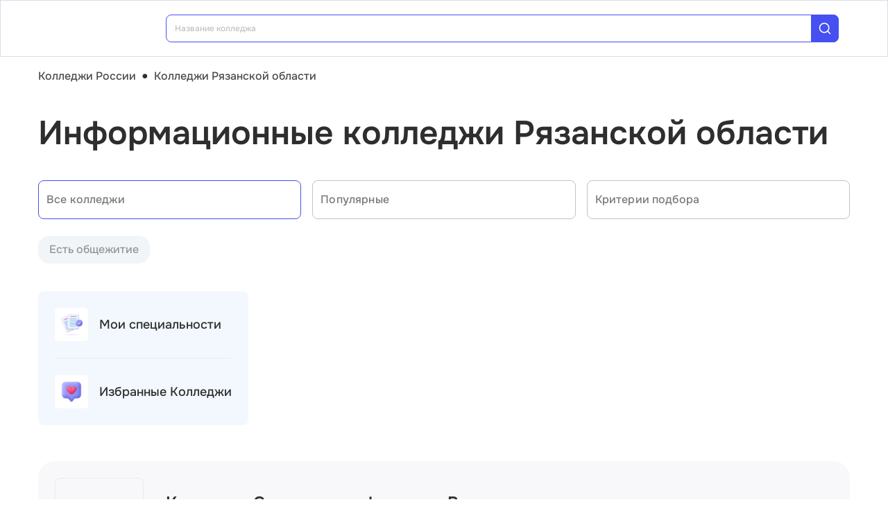

--- FILE ---
content_type: text/css; charset=UTF-8
request_url: https://college.edunetwork.ru/css/118.14684353.css
body_size: 4856
content:
.m-dlg-search__card{display:flex;flex-direction:column;height:calc(100vh - 14rem);max-width:100%!important;padding:var(--a-padding--x16) var(--a-padding--x14);width:100%}@media (max-width:1439px){.m-dlg-search__card{height:calc(100vh - 10rem)}}@media (max-width:1023px){.m-dlg-search__card{height:calc(100vh - 12rem);padding:var(--a-padding--x10) var(--a-padding--x8)}}@media screen and (max-width:599px){.m-dlg-search__card{padding:var(--a-padding--x8) var(--a-padding--x5)}}.m-dlg-search__card>div{flex:0 1 auto}.m-dlg-search__search{color:var(--q-dark-bluer);margin-bottom:var(--a-margin--x10)}@media (max-width:599px){.m-dlg-search__search{margin-bottom:var(--a-margin--x6)}}.m-dlg-search__card-content{flex:1 1 auto!important;padding-right:var(--a-padding--x4);position:relative}.m-dlg-search__loading,.m-dlg-search__no-result{left:50%;position:absolute;top:50%;transform:translate(-50%,-50%)}.m-dlg-search__org-list{display:flex;flex-direction:column;gap:1rem 0;height:100%}@media (max-width:599px){.m-dlg-search__org-list{flex-wrap:nowrap}}.m-dlg-search__org-list>*{align-items:center;display:flex}@media (max-width:599px){.m-dlg-search__org-list>*{width:100%}}.m-dlg-search__org{align-items:flex-start;display:flex}.m-dlg-search__org,.m-dlg-search__org:visited{color:var(--q-dark)}@media (max-width:599px){.m-dlg-search__org{flex-direction:column;gap:.5rem 0}}.m-dlg-search__org-logo{border:1px solid var(--q-stroke);border-radius:4px;flex-shrink:0;height:4.3125rem;margin-right:var(--a-margin--x6);width:8.375rem}.m-dlg-search__org-separator{color:var(--q-stroke);margin:var(--a-margin--x6) 0;width:100%}.m-dlg-search__actions{align-items:center;display:flex;justify-content:flex-end;padding:0}@media (max-width:599px){.m-dlg-search__actions{align-items:flex-start;flex-direction:column;gap:1rem 0}}.m-dlg-search__org-group{margin-bottom:0}.m-dlg-search__close{background:none;border:none;cursor:pointer;padding:0}.m-dlg-search__separator{margin:var(--a-margin--x10) 0 var(--a-margin--x10) 0}@media (max-width:599px){.m-dlg-search__separator{margin:.625rem 0}}.m-dlg-search__all{align-items:center;display:flex;justify-content:flex-start}.m-dlg-search a,.m-dlg-search a:visited{text-decoration:none}.m-dlg-search .q-card__actions a{color:var(--q-dark)}.m-dlg-search .q-card__section{padding:0}.m-dlg-search .q-dialog__inner{align-items:flex-start;margin:7rem auto 0;max-width:78.125rem;min-width:17.5rem;padding:0 2.5rem}@media (max-width:1439px){.m-dlg-search .q-dialog__inner{margin-top:5rem}}@media (max-width:1023px){.m-dlg-search .q-dialog__inner{margin-top:6rem;padding:0 var(--a-padding--x7)}}@media (max-width:599px){.m-dlg-search .q-dialog__inner{margin-top:0;padding:0}}.m-dlg-search .q-field__control{align-items:center;border-radius:var(--a-borderRadius--16px);padding:0 var(--a-padding--x6)}.m-dlg-search .q-field__control:before{border-color:var(--q-light-blue)}.m-dlg-search .q-field__native::placeholder{color:var(--q-dark-bluer);opacity:1}.m-dlg-search .q-scrollarea__content{width:100%}.m-dlg-search .q-scrollarea__thumb{background-color:var(--q-blue-button);border-radius:1.25rem;opacity:1;width:.5rem}.m-dlg-search .q-scrollarea__bar{background-color:var(--q-light-blue);border-radius:6.25rem;opacity:1;width:.5rem}.m-dlg-search__city{color:gray}.a-header-icon--rounded{border-radius:100px;overflow:hidden}.a-header-icon .q-focus-helper{background-color:initial!important}.a-header-icon .q-icon{transition:all .2s ease}.a-header-icon--hover-primary:hover .q-icon{color:var(--q-primary)}.a-header-icon.q-btn{min-height:1.375rem;min-width:1.375rem}.a-verification-code{position:relative}.a-verification-code__input{left:0;position:absolute;top:0}.a-verification-code__input input{background-color:initial!important;background-color:initial;border:none;caret-color:#000;color:#0000!important;font-family:Courier New,Courier,monospace;font-size:1.5rem;font-weight:600;height:3.875rem;letter-spacing:2.9375rem;line-height:3.875rem;padding-left:var(--a-padding--x5);width:38.75rem}@media (max-width:472px){.a-verification-code__input input{font-size:1.125rem;height:2rem;letter-spacing:1.8125rem;line-height:2rem;padding-left:var(--a-padding--x4)}}.a-verification-code__digits{display:flex}.a-verification-code__digit{background-color:var(--q-light-gray);border-radius:var(--a-borderRadius--8px);font-size:1.5rem;font-weight:600;height:3.875rem;line-height:3.875rem;margin-left:var(--a-margin--x2);text-align:center;width:3.3125rem}@media (max-width:472px){.a-verification-code__digit{font-size:1.125rem;height:2rem;line-height:2rem;width:2rem}}.a-verification-code__digit:first-child{margin-left:0}.m-auth__screen{position:relative}.m-auth__channel{border:1px solid var(--q-light-blue-stroke)!important;border-radius:var(--a-borderRadius--8px)}@media (max-width:599px){.m-auth__channel{padding:var(--a-padding--x2)}}.m-auth__channel .q-tab{height:3rem}@media (max-width:599px){.m-auth__channel .q-tab{border-radius:var(--a-borderRadius--8px)}}.m-auth__channel .q-tab--active{background-color:var(--q-dark);color:#fff}.m-auth__channel .q-tab__indicator{display:none}.m-auth{width:100%}.m-auth__channel{border:1px solid var(--q-light-blue-stroke)}.m-auth__channel .q-btn{font-size:1rem;font-weight:500;height:3.25rem}.m-auth__social-button{height:3.5rem;width:3.5rem}.m-auth__auth-link,.m-auth__register-link{text-align:center}.m-auth__auth-link a,.m-auth__register-link a{cursor:pointer}.m-auth--highlight{color:var(--q-light-blue-table)}.m-dlg-auth__card{padding:var(--a-padding--x10);position:relative}.m-dlg-auth__card.q-card{overflow-x:hidden;overflow-y:auto}@media (max-width:599px){.m-dlg-auth__card{padding:var(--a-padding--x10) var(--a-padding--x4)}}.m-dlg-auth__toolbar{height:1.5rem}.m-dlg-auth__close-btn{position:absolute;right:16px;top:16px}.m-dlg-auth__header{height:2rem}.m-dlg-auth__content{max-height:100vh}.m-dlg-auth__actions{height:2rem}.a-menu-item{min-height:24px;padding:var(--a-padding--x4) var(--a-padding--x4)}.a-menu-item__icon{min-width:2rem;padding:0!important}.a-burger-item{background-color:var(--q-blue-gray);border-radius:var(--a-borderRadius--8px);margin-bottom:var(--a-margin--x2);overflow:hidden}.a-burger-expansion-item{border:1px solid var(--q-light-blue);border-radius:8px;margin-top:24px;overflow:hidden;padding:0}.a-burger-expansion-item__header{align-items:center;justify-content:space-between;padding:var(--a-padding--x4)}.a-burger-expansion-item__expansion-icon{padding:0}.a-burger-expansion-item__title{color:var(--q-gray)}.a-burger-expansion-item .a-burger-item{background-color:#fff;border-radius:0;margin:0;position:relative}.a-burger-expansion-item .a-burger-item:last-child:after{display:none}.a-burger-expansion-item .a-burger-item:after{background-color:var(--q-light-blue);bottom:0;content:"";height:.0625rem;left:1rem;position:absolute;width:calc(100% - 2rem)}.m-user-menu{margin:0}.m-user-menu>div:first-child{margin-top:0}.m-user-menu__header{height:4.375rem;padding:var(--a-padding--x4) var(--a-padding--x4)}.m-user-menu__avatar{border-radius:100px;overflow:hidden}.m-user-menu .q-item__section--avatar{min-width:32px;padding-right:12px}.m-user-menu .a-menu-item{padding:10px 16px}.m-user-menu__exit.a-menu-item{height:3.75rem;padding:var(--a-padding--x4) var(--a-padding--x4)}.q-drawer{height:83.75rem!important}.m-burger,.m-burger__widget{background-color:#fff}.m-burger__widget{margin-bottom:var(--a-margin--x2);padding:var(--a-padding--x4)}.m-burger__widget,.m-burger__widget .q-item{border-radius:var(--a-borderRadius--8px)}.m-burger__user-menu{margin-bottom:var(--a-margin--x2)}.a-header-button{margin-right:var(--a-margin--x2);padding:.625rem 2.5rem .625rem .75rem;text-transform:none;white-space:nowrap}.a-header-button__icon{display:none}@media (max-width:319px){.a-header-button{display:none;margin-right:0}}@media (min-width:320px) and (max-width:340px){.a-header-button{margin-right:0;padding:.625rem}}@media (min-width:340px) and (max-width:599px){.a-header-button{padding:.625rem 1.625rem .625rem .625rem}}.a-header-button.q-btn{background-color:var(--q-primary);background-image:url(/3dicons/icon-rotated-gift.webp);background-position:100% 100%;background-repeat:no-repeat;background-size:45px;color:var(--q-white)}.a-header-button.q-btn:before{box-shadow:none}.a-header-button.q-btn .q-focus-helper{background-color:initial!important}@media (max-width:599px){.a-header-button.q-btn{background-position:calc(100% + 4px) bottom;background-size:40px}}.a-header-button--icon-button{box-shadow:none;margin:0;padding:0}.a-header-button--icon-button .a-header-button__text{display:none}.a-header-button--icon-button .a-header-button__icon{display:block}.a-header-button--icon-button.a-header-button.q-btn{background-color:initial;background-image:none}.m-burger-footer{background-color:var(--q-white);border-top:1px solid var(--q-light-blue);padding-bottom:var(--a-padding--x6);padding-top:var(--a-padding--x6)}.m-burger-footer,.m-burger-footer__phone a{color:var(--q-dark)}.m-burger-footer .container{display:flex;gap:1.5rem .75rem;justify-content:space-between}@media (max-width:599px){.m-burger-footer .container{flex-direction:column}}.m-burger-footer .container>*{margin:0;width:calc(50% - 6px)}@media (max-width:599px){.m-burger-footer .container>*{width:100%}}.m-burger-footer__button{min-height:3.5rem}.a-header-menu-list{align-items:center;color:var(--q-dark);display:flex;gap:0 24px;list-style:none;margin:0;padding:0 0 0 2rem}.a-header-menu-list li:first-child{margin-left:auto}.a-header-menu-list a,.a-header-menu-list a:visited{color:var(--q-dark);cursor:pointer;display:block;transition:all .2s ease-in-out;white-space:nowrap}.a-header-menu-list a:hover{color:var(--q-primary)}.a-header-menu-list a.router-link-active{color:var(--q-primary);font-size:16px;font-weight:600;line-height:24px;position:relative}.a-header-menu-list a.router-link-active:after{background-color:var(--q-primary);bottom:-4px;content:"";height:1px;left:0;position:absolute;width:100%}.a-header-subdomain{background-color:#f1f1f1;border-radius:8px;cursor:pointer;min-width:145px;padding:12px;transition:all .2s ease-in-out}.a-header-subdomain:hover{background-color:#2e2e2e;color:#fff!important}.a-header-subdomain .q-focus-helper{background-color:initial!important}.a-header-subdomain--active{background-color:#2e2e2e;color:#fff;cursor:default}.m-header{background-color:#fff;border:1px solid var(--q-light-blue-stroke);color:var(--q-dark)}.m-header--opened{border:none}.m-header--popup .m-header__toolbar{grid-template-areas:"logo search";grid-template-columns:168px 1fr}@media (max-width:599px){.m-header--popup .m-header__toolbar{grid-template-columns:41px 1fr}}.m-header__toolbar{display:grid;gap:16px 0;grid-template-areas:"logo city-select search actions login" "subdomain subdomain menu menu menu";grid-template-columns:168px auto 1fr 158px auto;height:128px;padding:16px 0;transition:all .2s ease-in}@media (max-width:1439px){.m-header__toolbar{gap:16px 16px;grid-template-areas:"logo search actions";grid-template-columns:168px 1fr auto;height:80px}}@media (max-width:599px){.m-header__toolbar{grid-template-columns:41px 1fr auto;height:72px}}.m-header__toolbar>*{transition:all .2s ease-in-out}.m-header__logo{grid-area:logo}.m-header__city-select{grid-area:city-select}.m-header__search{grid-area:search}.m-header__actions{align-items:center;display:flex;gap:0 .75rem;grid-area:actions;justify-content:center}.m-header__login{grid-area:login}.m-header__login--unauthorized{width:95px}.m-header__subdomains{grid-area:subdomain}.m-header__menu{grid-area:menu}.m-header--btn .q-focus-helper{background-color:initial!important}.m-header.q-header--hidden{transform:translateY(0)}.m-header.q-header--hidden .m-header__toolbar{height:72px}@media (max-width:1919px){.m-header.q-header--hidden .m-header__toolbar{height:80px}}.m-header.q-header--hidden .m-header__menu,.m-header.q-header--hidden .m-header__subdomains{opacity:0}.m-socials__item{background-color:var(--q-gray);background-position:50%;background-repeat:no-repeat;background-size:.5rem;border-radius:.625rem;height:2.5rem;margin-right:var(--a-margin--x2);width:2.5rem}.m-socials__item:last-child{margin-right:0}@media (max-width:1023px){.m-socials__item{border-radius:.25rem;height:2.125rem;width:2.125rem}}.m-socials__telegram{background-image:url(/img/social/icon-telegram.svg);background-size:1.25rem 1.25rem}.m-socials__dzen{background-image:url(/img/social/icon-dzen.svg);background-size:2.5rem 2.5rem}.m-socials__vk{background-image:url(/img/social/icon-vk.svg);background-size:1.625rem 1.0625rem}.m-socials__youtube{background-image:url(/img/social/icon-youtube.svg);background-size:.625rem .625rem}.m-socials__rutube{background-image:url(/img/social/icon-rutube.svg);background-position:0 100%;background-size:1.875rem 1.375rem;position:relative}.m-socials__rutube:after{background-color:#f41240;border-radius:50%;content:"";height:.4375rem;position:absolute;right:.1875rem;top:.1875rem;width:.4375rem}.m-footer-bottom__agreement,.m-footer-bottom__copyright,.m-footer-bottom__politics{color:var(--q-stroke);text-decoration:none}.m-footer-top{padding:2.5rem 0}.m-footer-top__full{display:grid;gap:2.5rem;grid-template-columns:repeat(4,1fr)}.m-footer-top__compact{display:flex;flex-direction:column;gap:.5rem 0}.m-footer-top__compact .q-expansion-item__container{border:1px solid var(--q-light-blue);border-radius:8px;overflow:hidden}.m-footer-top__compact .q-item{align-items:center;display:flex;justify-content:space-between;padding:1rem}.m-footer-top__compact .q-item__section--side{padding:0}.m-footer-top__compact .m-footer-top__list{padding-left:1rem}.m-footer-top__compact .m-footer-top__list a{padding:1rem 0}.m-footer-top__compact li:not(:last-child){border-bottom:1px solid var(--q-light-blue)}.m-footer-top__column{padding:0}.m-footer-top__column,.m-footer-top__list{list-style:none;margin:0}.m-footer-top__column a,.m-footer-top__list a{color:var(--q-dark);display:block;padding:.25rem 0;transition:all .2s ease}.m-footer-top__column a:visited,.m-footer-top__list a:visited{color:var(--q-dark)}.m-footer-top__column a:hover,.m-footer-top__list a:hover{color:var(--q-primary)}.m-footer-top__column li:first-child,.m-footer-top__list li:first-child{margin-bottom:.75rem;padding-top:0}.footer__top{background-color:var(--q-blue-gray)}.f-ai-dialog .q-dialog__inner{align-items:flex-end}@media (max-width:1023px){.f-ai-dialog .q-dialog__inner{max-width:100vw;padding-bottom:0!important;width:100vw}}.f-ai-dialog__card{border-radius:var(--a-borderRadius--8px)!important;margin-right:var(--a-margin--x6);overflow:hidden;width:24.375rem}@media (max-width:1023px){.f-ai-dialog__card{margin-right:0!important;width:100vw}}.f-ai-dialog__window-section{border-radius:var(--a-borderRadius--8px)!important;overflow:hidden}.a-ai-input .q-field__messages{margin-bottom:var(--a-margin--x2);padding-left:var(--a-padding--x4)}.f-ai-dialog2 .q-dialog__inner{align-items:flex-end}@media (max-width:1023px){.f-ai-dialog2 .q-dialog__inner{align-items:center;max-width:100vw;padding-bottom:0!important;width:100vw}}.f-ai-dialog2__close{min-height:1.625rem;min-width:1.625rem}.f-ai-dialog2__close .q-icon{color:#fff;font-size:1.25rem}@media (max-width:1023px){.f-ai-dialog2__close .q-icon{font-size:.875rem}}.f-ai-dialog2__card{border-radius:var(--a-borderRadius--8px)!important;margin-right:var(--a-margin--x6);overflow:hidden;width:26.5rem}@media (max-width:1023px){.f-ai-dialog2__card{display:flex;flex-direction:column;margin-right:0!important}}@media (max-width:599px){.f-ai-dialog2__card{width:100vw}}.f-ai-dialog2__window-section{border-radius:0!important;overflow:hidden}.f-ai-dialog2 .q-message-text--received{border-radius:1rem 1rem 1rem 0;padding:.625rem .75rem}.f-ai-dialog2 .q-message-text--sent{border-radius:1rem 1rem 0 1rem;padding:.625rem .75rem}.f-ai-dialog2 .q-chat-message--typing .q-message-text{border-radius:1.5rem 1.5rem 1.5rem 0;min-height:0;padding:0 1rem}.f-ai-dialog2 .a-ai-input .q-field__messages{margin-bottom:var(--a-margin--x2);padding-left:var(--a-padding--x4)}.f-ai-dialog2 .a-ai-input .q-placeholder::placeholder{color:#a7a7a7;font-weight:600}.f-ai-dialog2 .a-ai-input .q-field__control:before{border:1px solid #dcdcea;border-radius:12px}.mk-favorite-card{background-color:var(--q-blue-gray);border-radius:24px;height:50rem;width:100%}.mk-favorite-card__wrap{border-radius:1.5rem;height:100%;padding:var(--a-padding--x6);width:100%}.mk-favorite-card__wrap>*{flex-shrink:0}.mk-favorite-card__logo{height:8rem;width:8rem}.s-org-favorites__list{display:grid;gap:1.5rem 1rem;grid-template-columns:repeat(3,1fr);margin-bottom:1.25rem}@media (max-width:1439px){.s-org-favorites__list{grid-template-columns:repeat(2,1fr)}}@media (max-width:1023px){.s-org-favorites__list{grid-template-columns:repeat(1,1fr)}}.mk-listing-side__section{padding:var(--a-padding--x6)}.mk-listing-side a,.mk-listing-side a:visited{color:var(--q-dark);text-decoration:none}.mk-listing-side__item{align-items:center;display:flex;flex-direction:row;flex-wrap:nowrap}.mk-listing-side__item:not(:last-child){border-bottom:1px solid var(--q-light-blue);margin-bottom:var(--a-margin--x6);padding-bottom:var(--a-padding--x6)}.mk-listing-side__icon{align-items:center;border-radius:5px;display:flex;flex:0 0 auto;height:3rem;justify-content:center;margin-right:var(--a-margin--x4);width:3rem}.mk-listing-side__title-wrapper{flex:1 1 auto}.mk-listing-side{width:320px}.mk-listing-side .mk-listing-side__section:not(:first-child){margin-top:var(--a-margin--x6)}.mk-listing-side--rounded-accent{background-color:var(--q-sidebar-bg);border-radius:var(--a-borderRadius--8px)}.mk-listing-side--bigger-icons .mk-listing-side__icon{height:3rem;margin-right:var(--a-margin--x4);width:3rem}.mk-listing-side--hide-bottom .mk-listing-side__bottom{display:none}.mk-integrations-section{border-top:1px solid var(--q-light-stroke);padding:var(--a-padding--x3) 0 var(--a-padding--x3) 0;width:100%}.mk-integrations-section__wrap{display:flex;gap:0 1rem;padding:var(--a-padding--x4)}.mk-integrations-section:first-child{border-top:none;padding-top:0}.mk-integrations-section:last-child{padding-bottom:0}.mk-integrations-section__main{flex-grow:1}.sk-two-columns{display:flex;flex-direction:row;flex-wrap:nowrap;margin-top:var(--a-margin--x10)}@media screen and (max-width:599px){.sk-two-columns{margin-top:0}}.sk-two-columns__main{flex:1 1 auto}.sk-two-columns__sidebar{flex:0 1 auto;margin-left:var(--a-margin--x7);min-width:20rem;width:20rem}.sk-two-columns__sidebar-integration{margin-top:var(--a-margin--x8)}.s-listing-chips-list .s-listing-chips:last-child{border-bottom:none}.h1-listing{margin-top:var(--a-margin--x10)}@media screen and (max-width:599px){.h1-listing{margin-top:var(--a-margin--x8)}}.mk-tabs{border-bottom:1px solid var(--q-stroke);border-top:1px solid var(--q-stroke)}.s-layout{padding-top:128px}@media (max-width:1439px){.s-layout{padding-top:80px}}@media (max-width:599px){.s-layout{padding-top:72px}}

--- FILE ---
content_type: application/javascript; charset=UTF-8
request_url: https://college.edunetwork.ru/js/app.30f26361.js
body_size: 117563
content:
(()=>{var e={48743:(e,t,a)=>{"use strict";a.d(t,{A:()=>d});var i=a(77959),s=a(38734),o=a(32676),r=a(86432),n=a(65375),l=a(61758);const c=(0,l.pM)({name:"AppWrapper",setup(e){return(0,l.sV)((()=>{const{proxy:{$q:e}}=(0,l.nI)();void 0!==e.onSSRHydrated&&e.onSSRHydrated()})),()=>(0,l.h)(o.A,e)}});async function d(e,t,a){const o=e(c);o.use(i.A,t,a);const l="function"===typeof r.A?await(0,r.A)({ssrContext:a}):r.A;o.use(l);const d=(0,s.IG)("function"===typeof n.A?await(0,n.A)({ssrContext:a,store:l}):n.A);return l.use((({store:e})=>{e.router=d})),{app:o,store:l,router:d}}},2344:(e,t,a)=>{"use strict";var i=a(29104),s=a(48743),o=a(54512),r=a(8669);const n="/";async function l({app:e,router:t,store:a},i){let s=!1;const o=e=>{try{return t.resolve(e).href}catch(a){}return Object(e)===e?null:e},l=e=>{if(s=!0,"string"===typeof e&&/^https?:\/\//.test(e))return void(window.location.href=e);const t=o(e);null!==t&&(window.location.href=t)},c=window.location.href.replace(window.location.origin,"");for(let r=0;!1===s&&r<i.length;r++)try{await i[r]({app:e,router:t,store:a,ssrContext:null,redirect:l,urlPath:c,publicPath:n})}catch(d){return d&&d.url?void l(d.url):void console.error("[Quasar] boot error:",d)}!0!==s&&(e.use(t),t.isReady().then((()=>{(0,r.V)({router:t,store:a,publicPath:n}),e.mount("#q-app")})))}(0,s.A)(i.m1,o.A).then((e=>{const[t,i]=void 0!==Promise.allSettled?["allSettled",e=>e.map((e=>{if("rejected"!==e.status)return e.value.default;console.error("[Quasar] boot error:",e.reason)}))]:["all",e=>e.map((e=>e.default))];return Promise[t]([Promise.resolve().then(a.bind(a,40490)),Promise.resolve().then(a.bind(a,34520)),Promise.resolve().then(a.bind(a,43641)),Promise.resolve().then(a.bind(a,64871))]).then((t=>{const a=i(t).filter((e=>"function"===typeof e));l(e,a)}))}))},8669:(e,t,a)=>{"use strict";function i(e,t){const a=e?e.matched?e:t.resolve(e).route:t.currentRoute.value;if(!a)return[];const i=a.matched.filter((e=>void 0!==e.components));return 0===i.length?[]:Array.prototype.concat.apply([],i.map((e=>Object.keys(e.components).map((t=>{const a=e.components[t];return{path:e.path,c:a}})))))}function s({router:e,store:t,publicPath:a}){e.beforeResolve(((s,o,r)=>{const n=window.location.href.replace(window.location.origin,""),l=i(s,e),c=i(o,e);let d=!1;const u=l.filter(((e,t)=>d||(d=!c[t]||c[t].c!==e.c||e.path.indexOf("/:")>-1))).filter((e=>void 0!==e.c&&("function"===typeof e.c.preFetch||void 0!==e.c.__c&&"function"===typeof e.c.__c.preFetch))).map((e=>void 0!==e.c.__c?e.c.__c.preFetch:e.c.preFetch));if(0===u.length)return r();let p=!1;const m=e=>{p=!0,r(e)},g=()=>{!1===p&&r()};u.reduce(((e,i)=>e.then((()=>!1===p&&i({store:t,currentRoute:s,previousRoute:o,redirect:m,urlPath:n,publicPath:a})))),Promise.resolve()).then(g).catch((e=>{console.error(e),g()}))}))}a.d(t,{V:()=>s})},54512:(e,t,a)=>{"use strict";a.d(t,{A:()=>c});var i=a(63106),s=a(97221),o=a(21011),r=a(85211),n=a(82651),l=a(88769);const c={config:{notify:{iconColor:"red",iconSize:"2rem",classes:"a-pa-32 text-semibold-xl",multiline:!0,icon:"sym_o_warning",position:"bottom-right"}},lang:i.A,iconSet:s.A,plugins:{Meta:o.Ay,Notify:r.A,Cookies:n.A,Dialog:l.A}}},83620:(e,t,a)=>{"use strict";a.d(t,{A:()=>u});var i=a(61758),s=a(8936),o=a(73466),r=a(4540),n=a(88382),l=a(64403),c=a(60455);const d=(0,i.pM)({name:"App"}),u=Object.assign(d,{setup(e){const t=(0,l.u)(),a=(0,c.lq)();return(0,i.Gt)("cfg",(0,r.JH)(t.cfg)),(0,i.wB)(a,(async()=>{await Promise.all([t.loadAdPopUp(),t.loadAdBottom()])}),{immediate:!0}),(0,i.sV)((async()=>{await n.X.init()})),(e,t)=>{const a=(0,i.g2)("router-view"),r=(0,i.g2)("q-no-ssr");return(0,i.uX)(),(0,i.CE)(i.FK,null,[(0,i.bF)(a),(0,i.bF)(r,null,{default:(0,i.k6)((()=>[(0,i.bF)(s.A),(0,i.bF)(o.A)])),_:1})],64)}}})},1578:(e,t,a)=>{"use strict";a.d(t,{A:()=>o});var i=a(29104),s=a(61758);const o={__name:"AButton",props:{outline:{type:Boolean,default:!1},fontClass:{type:String,default:"text-medium-m"},color:{type:String,default:"primary"},iconSize:{type:String,default:"unset"}},setup(e){return(0,i.$9)((t=>({"0dd27626":e.iconSize}))),(t,a)=>{const i=(0,s.g2)("q-btn");return(0,s.uX)(),(0,s.Wv)(i,(0,s.v6)({unelevated:!t.$props.outline,outline:!!t.$props.outline,color:e.color,class:["a-button",[e.fontClass]]},t.$attrs),{default:(0,s.k6)((()=>[(0,s.RG)(t.$slots,"default")])),_:3},16,["unelevated","outline","color","class"])}}}},98152:(e,t,a)=>{"use strict";a.d(t,{A:()=>l});var i=a(61758),s=a(58790);const o=(0,i.Lk)("span",null,null,-1),r=(0,i.Lk)("span",null,null,-1),n=[o,r],l={__name:"AButtonClose",props:{size:{type:Number,default:34}},emits:["close"],setup(e,{emit:t}){const a=t;return(t,o)=>((0,i.uX)(),(0,i.CE)("div",{style:(0,s.Tr)({width:e.size+"px",height:e.size+"px"}),class:"a-button-close",onClick:o[0]||(o[0]=e=>a("close"))},n,4))}}},48887:(e,t,a)=>{"use strict";a.d(t,{A:()=>r});var i=a(61758),s=a(92539),o=a(91078);const r={__name:"AButtonUp",setup(e){const t=()=>o.Ay.setVerticalScrollPosition(window,0,400);return(e,a)=>((0,i.uX)(),(0,i.CE)("div",{class:"a-button-up bg-white flex flex-center cursor-pointer",onClick:t},[(0,i.bF)(s.A,{name:"edu_arrow_downward_alt"})]))}}},77251:(e,t,a)=>{"use strict";a.d(t,{A:()=>o});var i=a(61758);const s="/icons/edu.svg?20251121-2125",o={__name:"AIcon",props:{name:{type:String,required:!0},size:{type:String,default:""}},setup(e){const t={edu_search:{id:"search|0 0 20 20",size:"1.375rem"},edu_search_1:{id:"search_1|0 0 20 20",size:"1.375rem"},edu_favorite:{id:"favorite|0 0 20 20",size:"1.375rem"},edu_map_pin:{id:"map_pin|0 0 23 22",size:"1.375rem"},edu_navigation:{id:"navigation|0 0 22 22",size:"1.375rem"},edu_telegram:{id:"telegram|0 0 22 22",size:"1.375rem"},edu_vkontakte:{id:"vkontakte|0 0 24 24",size:"1.5rem"},edu_yandex:{id:"yandex|0 0 24 24",size:"1.5rem"},edu_menu:{id:"menu|0 0 21 20",size:"1.375rem"},edu_close:{id:"close|0 0 22 22",size:"1.375rem"},edu_account_circle:{id:"account_circle|0 0 22 22",size:"1.375rem"},edu_account_circle_h:{id:"account_circle_h|0 0 22 22",size:"1.5rem"},edu_phone_in_talk:{id:"phone_in_talk|0 0 22 22",size:"1.375rem"},edu_phone_calling:{id:"phone_calling|0 0 22 22",size:"1.375rem"},edu_phone_calling2:{id:"phone_calling2|0 0 30 30",size:"1.875rem"},edu_pencil:{id:"pencil|0 0 22 22",size:"1.375rem"},edu_equalizer:{id:"equalizer|0 0 22 22",size:"1.375rem"},edu_book:{id:"book|0 0 22 22",size:"1.375rem"},edu_map:{id:"map|0 0 22 22",size:"1.375rem"},edu_star:{id:"star|0 0 22 22",size:"1.375rem"},edu_globe:{id:"globe|0 0 22 22",size:"1.375rem"},edu_gift:{id:"gift|0 0 22 22",size:"1.375rem"},edu_paper:{id:"paper|0 0 20 21",size:"1.375rem"},edu_chart_zoom:{id:"chart_zoom|0 0 20 20",size:"1.375rem"},edu_door:{id:"door|0 0 20 21",size:"1.375rem"},edu_search_in_rectangle:{id:"search_in_rectangle|0 0 20 21",size:"1.375rem"},edu_quiz_cards:{id:"quiz_cards|0 0 20 21",size:"1.375rem"},edu_library:{id:"library|0 0 20 21",size:"1.375rem"},edu_post_add:{id:"post_add|0 0 20 20",size:"1.375rem"},edu_whatsapp:{id:"whatsapp|0 0 72 72",size:"1.375rem"},edu_heart_empty:{id:"heart_empty|0 0 35 32",size:"2rem"},edu_heart_filled:{id:"heart_filled|0 0 35 32",size:"2rem"},edu_share:{id:"share|0 0 18 20",size:"1.375rem"},edu_check:{id:"check|0 0 16 16",size:"1rem"},edu_arrow_link:{id:"arrow_link|0 0 19 10",size:"1rem"},edu_metro:{id:"metro|0 0 24 16",size:"1rem"},edu_share_vk:{id:"share_vk|0 0 28 28",size:"1.75rem"},edu_share_telegram:{id:"share_telegram|0 0 28 28",size:"1.75rem"},edu_share_whatsapp:{id:"share_whatsapp|0 0 28 28",size:"1.75rem"},edu_share_link:{id:"share_link|0 0 25 24",size:"1.5rem"},edu_close_dialog:{id:"close_dialog|0 0 20 20",size:"1.25rem"},edu_tune:{id:"tune|0 0 20 20",size:"1.375rem"},edu_swap_vert:{id:"swap_vert|0 0 20 20",size:"1.375rem"},edu_logo:{id:"logo|0 0 35 35",size:"1.375rem"},edu_call:{id:"call|0 0 16 16",size:"1.375rem"},edu_telegram_outline:{id:"telegram_outline|0 0 16 16",size:"1.375rem"},edu_whatsapp_outline:{id:"whatsapp_outline|0 0 16 16",size:"1.375rem"},edu_widget_button:{id:"widget_button|0 0 100 100",size:"1.375rem"},edu_spec_people:{id:"spec_people|0 0 24 24",size:"1.5rem"},edu_spec_arrow:{id:"spec_arrow|0 0 33 12",size:"2rem"},edu_event_faculty:{id:"event_faculty|0 0 24 24",size:"1.5rem"},edu_event_address:{id:"event_address|0 0 24 24",size:"1.5rem"},edu_event_time:{id:"event_time|0 0 24 24",size:"1.5rem"},edu_check_small:{id:"check_small|0 0 20 20",size:"1.375rem"},edu_message_email_envelope:{id:"message_email_envelope|0 0 32 32",size:"1.375rem"},edu_collage_four:{id:"collage_four|0 0 32 32",size:"1.375rem"},edu_pie_chart:{id:"pie_chart|0 0 32 32",size:"1.375rem"},edu_paper_document_file:{id:"paper_document_file|0 0 32 32",size:"1.375rem"},edu_horizontal_align_left:{id:"horizontal_align_left|0 0 32 32",size:"1.375rem"},edu_card_credit_debit_payment:{id:"card_credit_debit_payment|0 0 32 32",size:"1.375rem"},edu_arrow:{id:"arrow|0 0 20 20",size:"1.375rem"},edu_contact_globe:{id:"contact_globe|0 0 24 24",size:"1.5rem"},edu_contact_mail:{id:"contact_mail|0 0 24 24",size:"1.5rem"},edu_contact_calendar:{id:"contact_calendar|0 0 24 24",size:"1.5rem"},edu_contact_map:{id:"contact_map|0 0 24 24",size:"1.5rem"},edu_spec_budget:{id:"spec_budget|0 0 20 20",size:"1.25rem"},edu_spec_commercial:{id:"spec_commercial|0 0 20 20",size:"1.25rem"},edu_spec_arrow2:{id:"spec_arrow2|0 0 33 10",size:"2rem"},edu_filter:{id:"filter|0 0 20 20",size:"1.25rem"},edu_arrow_downward_alt:{id:"arrow_downward_alt|0 0 12 14",size:"0.875rem"},edu_faq_plus:{id:"faq_plus|0 0 32 32",size:"2rem"},edu_bottom_order:{id:"bottom_order|0 0 42 42",size:"2.625rem"},edu_bottom_telegram:{id:"bottom_telegram|0 0 42 42",size:"2.625rem"},edu_bottom_order_sm:{id:"bottom_order_sm|0 0 21 19",size:"1.25rem"},edu_bottom_telegram_sm:{id:"bottom_telegram_sm|0 0 19 15",size:"1.25rem"}},a=e,o=(0,i.EW)((()=>0===a.name.indexOf("edu_")&&t[a.name]?{name:`svguse:${s}#${t[a.name].id}`,size:a.size||t[a.name]?.size||"1rem"}:{name:a.name,size:a.size?a.size:""}));return(e,t)=>{const a=(0,i.g2)("q-icon");return(0,i.uX)(),(0,i.Wv)(a,(0,i.v6)({name:o.value.name,size:o.value.size},e.$attrs),null,16,["name","size"])}}}},98219:(e,t,a)=>{"use strict";a.d(t,{A:()=>s});var i=a(61758);const s={__name:"AInputRounded",setup(e){return(e,t)=>{const a=(0,i.g2)("q-input");return(0,i.uX)(),(0,i.Wv)(a,(0,i.v6)(e.$attrs,{borderless:"","stack-label":"","label-color":"black","hide-bottom-space":"",class:"a-input-rounded"}),(0,i.eX)({_:2},[(0,i.pI)(e.$slots,((t,a)=>({name:a,fn:(0,i.k6)((()=>[(0,i.RG)(e.$slots,a)]))})))]),1040)}}}},78190:(e,t,a)=>{"use strict";a.d(t,{A:()=>c});var i=a(61758),s=a(58790),o=a(92539);const r={href:"#",class:"a-h-54 a-px-8 a-py-8 a-br-100 text-semibold-m text-dark bg-white u-flex u-flex-row u-flex-nowrap u-items-center u-justify-start a-shadow-button"},n=["src"],l={class:"a-px-8"},c={__name:"AShadowButton",props:{label:{type:String,default:""},icon:{type:String,default:""},iconType:{type:String,default:"edusvg"}},setup(e){return(t,a)=>((0,i.uX)(),(0,i.CE)("a",r,[e.icon&&"edusvg"===e.iconType?((0,i.uX)(),(0,i.Wv)(o.A,{key:0,name:e.icon,color:"primary",size:"2.625rem",class:"a-br-100"},null,8,["name"])):(0,i.Q3)("",!0),e.icon&&"image"===e.iconType?((0,i.uX)(),(0,i.CE)("img",{key:1,src:e.icon,class:"a-w-42 a-h-42 a-br-100"},null,8,n)):(0,i.Q3)("",!0),(0,i.Lk)("div",l,(0,s.v_)(e.label),1)]))}}},28248:(e,t,a)=>{"use strict";a.d(t,{A:()=>l});var i=a(61758),s=a(58790),o=a(56896),r=a(25564);const n=["href"],l={__name:"MAdsBottom",props:{data:{type:Object,default:()=>({})}},emits:["close"],setup(e){const t=e,a=()=>{window?.location&&(window.location.href=t.data?.url_to)};return(t,l)=>{const c=(0,i.g2)("q-img");return(0,i.uX)(),(0,i.CE)("div",{class:(0,s.C4)(["m-ads-bottom row items-center no-wrap",`m-ads-bottom--${e.data?.properties?.background_color??"purple"}`])},[(0,i.bF)(c,{class:"m-ads-bottom__image",src:e.data?.properties?.image_url_storage},null,8,["src"]),(0,i.Lk)("p",{class:(0,s.C4)(["a-ma-0 m-ads-bottom__title",e.data?.properties?.title?.length<=60?"":"m-ads-bottom__title--long"])},[(0,i.eW)((0,s.v_)(e.data?.properties?.title)+" ",1),(0,i.Lk)("a",{class:"xs block text-white m-ads-bottom__link",href:e.data?.url_to},(0,s.v_)(e.data?.properties?.button_text??""),9,n)],2),(0,i.bF)(r.A,{class:"xs-hide m-ads-bottom__button a-button--ad-bottom","font-class":"text-button-s",color:"white","text-color":"dark",label:e.data?.properties?.button_text??"",onClick:a},null,8,["label"]),(0,i.bF)(o.A,{class:"m-ads-bottom__close a-button-close--round a-button-close--transparent",onClick:l[0]||(l[0]=e=>t.$emit("close"))})],2)}}}},41225:(e,t,a)=>{"use strict";a.d(t,{A:()=>v});var i=a(61758),s=a(58790),o=a(29104),r=a(84005),n=a(39324),l=a(25564),c=a(88382),d=a(60175),u=a(38734);const p=["href"],m={key:0,class:"m-ads-popup__tab"},g={key:0,class:"m-ads-popup__before"},h={class:"m-ads-popup__date bg-white text-gray text-regular-m"},_={class:"m-ads-popup__title text-semibold-xl a-mb-8"},f={class:"m-ads-popup__text text-regular-m"},b={class:"m-ads-popup__toolbar"},y={key:2,class:"text-semibold-l"},v={__name:"MAdsPopup",props:{data:{type:Object,default:()=>({})}},emits:["close"],setup(e){const t=e,{sendYM:a}=(0,d.x)(),v=(0,u.KR)("default"),A=(0,i.EW)((()=>({utm_term:"pop-up"})));(0,i.sV)((()=>{t.data?.code&&(c.X.hit(`${t.data.code}-view`),c.X.hit(`${t.data.code}-view-unique`))}));const z=["января","февраля","марта","апреля","мая","июня","июля","августа","сентября","октября","ноября","декабря"],C=(0,i.EW)((()=>{if(!t.data.start_date||!t.data.end_date)return null;const e=new Date(t.data.start_date),a=new Date(t.data.end_date),i=n.Ay.formatDate(a,"D MMMM YYYY",{months:z});return e.getFullYear()===a.getFullYear()?e.getMonth()===a.getMonth()?`${n.Ay.formatDate(e,"D",{months:z})} - ${i}`:`${n.Ay.formatDate(e,"D MMMM",{months:z})} - ${i}`:`${n.Ay.formatDate(e,"D MMMM YYYY",{months:z})} - ${i}`}));function w(){"form"!==v.value&&(a("popup-tg"),c.X.hit(`${t.data.code}-click`),c.X.hit(`${t.data.code}-click-unique`)),"default"!==v.value||t.data.url_to||(v.value="form")}return(a,n)=>{const c=(0,i.g2)("q-icon");return(0,i.uX)(),(0,i.CE)("a",{class:(0,s.C4)(["m-ads-popup relative-position cursor-pointer block",{[`m-ads-popup--${e.data?.properties?.background_color??"blue"}`]:!0,[`m-ads-popup--tab-${v.value}`]:!0}]),href:"default"===v.value&&e.data.url_to?e.data.url_to:null,onClick:w},[(0,i.bF)(c,{name:"sym_o_close",size:"1.28rem",class:"m-ads-popup__close absolute text-gray cursor-pointer animated fadeIn",onClick:n[0]||(n[0]=(0,o.D$)((e=>a.$emit("close")),["prevent","stop"]))}),"default"===v.value?((0,i.uX)(),(0,i.CE)("div",m,[C.value?((0,i.uX)(),(0,i.CE)("p",g,[(0,i.Lk)("span",h,(0,s.v_)(C.value),1)])):(0,i.Q3)("",!0),(0,i.Lk)("p",_,(0,s.v_)(e.data?.properties?.title??""),1),(0,i.Lk)("p",f,(0,s.v_)(e.data?.properties?.description??""),1),(0,i.Lk)("div",b,[(0,i.bF)(l.A,{class:"m-ads-popup__button","font-class":"button-s",label:e.data?.properties?.button_text??""},null,8,["label"])])])):"form"===v.value?((0,i.uX)(),(0,i.Wv)(r.A,{key:1,class:"m-ads-popup__tab m-lead-form--popup",title:"Оставь заявку и получи бесплатную консультацию","each-line":"",size:"small","has-email":!1,utms:A.value,redirect:!1,"analytics-event":`${t.data.code}-lead`,onSuccess:n[1]||(n[1]=e=>v.value="success")},null,8,["utms","analytics-event"])):"success"===v.value?((0,i.uX)(),(0,i.CE)("div",y," Спасибо! Заявка принята, помощь с поступлением уже в пути ")):(0,i.Q3)("",!0)],10,p)}}}},94041:(e,t,a)=>{"use strict";a.d(t,{A:()=>m});var i=a(61758),s=a(58790),o=a(38734),r=a(29104),n=a(45403),l=a(71425),c=a(4540),d=a(88382),u=a(60175);const p={class:"m-lead-form"},m={__name:"MLeadForm",props:{title:{type:String,default:""},buttonText:{type:String,default:"Отправить"},orgId:{type:[Number,String,null],default:null},utms:{type:[Object,null],default:()=>{}},comment:{type:String,default:""},eachLine:{type:Boolean,default:!1},hasName:{type:Boolean,default:!0},hasEmail:{type:Boolean,default:!0},defaultLead:{type:Object,default:null},titleTag:{type:String,default:"h3"},size:{type:String,default:""},redirect:{type:Boolean,default:!0},analyticsEvent:{type:[String,null],default:null},yaEvent:{type:String,default:""}},emits:["success"],setup(e,{emit:t}){const{sendLead:a}=(0,l.Gz)(),{sendYM:m}=(0,u.x)(),g=e,h=(0,o.KR)(null),_=(0,o.KR)({name:"",phone:"",email:"",...g.defaultLead}),f=(0,o.KR)(!1),b=(0,o.KR)(!1),y=g.eachLine?"col-12":g.hasEmail&&g.hasName?"col-xs-12 col-sm-6 col-md-3":g.hasEmail||g.hasName?"col-xs-12 col-md-4":"col-xs-12 col-md-6",v=t,A=async()=>{const e=await h.value.validate(!0);if(e&&f.value){const e={..._.value,...g.orgId?{organization_id:g.orgId}:{},utms:g.utms,comment:g.comment};try{b.value=!0,await a(e,null,!g.redirect),v("success")}finally{g.orgId&&!g.yaEvent?m("leadvuz"):g.yaEvent&&m(g.yaEvent),g.analyticsEvent&&d.X.hit(g.analyticsEvent),b.value=!1}}};return(t,a)=>{const l=(0,i.g2)("q-input"),d=(0,i.g2)("q-spinner"),u=(0,i.g2)("q-btn"),m=(0,i.g2)("router-link"),g=(0,i.g2)("q-form");return(0,i.uX)(),(0,i.CE)("div",p,[""!==e.title?((0,i.uX)(),(0,i.Wv)((0,i.$y)(e.titleTag),{key:0,class:(0,s.C4)(["m-lead-form__title",{"text-semibold-l":"small"===e.size}])},{default:(0,i.k6)((()=>[(0,i.eW)((0,s.v_)(e.title),1)])),_:1},8,["class"])):(0,i.Q3)("",!0),(0,i.bF)(g,{ref_key:"form",ref:h},{default:(0,i.k6)((()=>[(0,i.Lk)("div",{class:(0,s.C4)({"row q-col-gutter-md":!e.size,"row q-col-gutter-sm":"small"===e.size,"a-mt-8":""!==e.title})},[e.hasName?((0,i.uX)(),(0,i.CE)("div",{key:0,class:(0,s.C4)(["m-lead-form__item m-lead-form__item--input",(0,o.R1)(y)])},[(0,i.bF)(l,{modelValue:_.value.name,"onUpdate:modelValue":a[0]||(a[0]=e=>_.value.name=e),outlined:"",placeholder:"Иван",rules:[e=>!!e||"Введите имя",e=>(0,o.R1)(c.yS)(e)||"Только латинские и кириллические буквы"],"lazy-rules":""},null,8,["modelValue","rules"])],2)):(0,i.Q3)("",!0),(0,i.Lk)("div",{class:(0,s.C4)(["m-lead-form__item m-lead-form__item--input",(0,o.R1)(y)])},[(0,i.bF)(l,{modelValue:_.value.phone,"onUpdate:modelValue":a[1]||(a[1]=e=>_.value.phone=e),outlined:"","stack-label":"small"!==e.size,label:"small"===e.size?void 0:"Телефон",mask:"+7-###-###-##-##",placeholder:"small"===e.size?"Телефон":"+7",rules:[e=>!!e||"Введите телефон",e=>(0,o.R1)(c.FY)(e)||"Введите корректный телефон"],"lazy-rules":""},null,8,["modelValue","stack-label","label","placeholder","rules"])],2),e.hasEmail?((0,i.uX)(),(0,i.CE)("div",{key:1,class:(0,s.C4)(["m-lead-form__item m-lead-form__item--input",(0,o.R1)(y)])},[(0,i.bF)(l,{modelValue:_.value.email,"onUpdate:modelValue":a[2]||(a[2]=e=>_.value.email=e),outlined:"",placeholder:"support@edunetwork.ru",rules:[e=>!!e||"Введите E-mail",e=>(0,o.R1)(c.DT)(e)||"Введите корректный E-mail"],"lazy-rules":""},null,8,["modelValue","rules"])],2)):(0,i.Q3)("",!0),(0,i.Lk)("div",{class:(0,s.C4)(["m-lead-form__item m-lead-form__item--button",(0,o.R1)(y)])},[(0,i.bF)(u,{unelevated:"",color:"primary",class:(0,s.C4)(["button-m button-wide",{"text-button-m":!e.size,"text-button-s":"small"===e.size}]),disabled:!f.value&&!b.value,onClick:A},{default:(0,i.k6)((()=>[b.value?((0,i.uX)(),(0,i.Wv)(d,{key:0,color:"white",class:"a-mr-16"})):(0,i.Q3)("",!0),(0,i.Lk)("span",null,(0,s.v_)(e.buttonText),1)])),_:1},8,["class","disabled"])],2)],2),(0,i.Lk)("div",null,[(0,i.bF)((0,o.R1)(n.A),{modelValue:f.value,"onUpdate:modelValue":a[5]||(a[5]=e=>f.value=e),class:(0,s.C4)(["a-mt-8",{"text-regular-s":!e.size,"text-regular-xs":"small"===e.size}])},{default:(0,i.k6)((()=>[(0,i.eW)(" Я даю свое "),(0,i.bF)(m,{to:"/agreement",target:"_blank",onClick:a[3]||(a[3]=(0,r.D$)((()=>{}),["stop"]))},{default:(0,i.k6)((()=>[(0,i.eW)(" согласие на обработку персональных данных ")])),_:1}),(0,i.eW)(" и подтверждаю, что с текстом "),(0,i.bF)(m,{to:"/docs/pdf/terms_of_use.pdf",target:"_blank",onClick:a[4]||(a[4]=(0,r.D$)((()=>{}),["stop"]))},{default:(0,i.k6)((()=>[(0,i.eW)(" пользовательского соглашения ")])),_:1}),(0,i.eW)(" ознакомлен и полностью согласен, их содержание мне понятно ")])),_:1},8,["modelValue","class"])])])),_:1},512)])}}}},72817:(e,t,a)=>{"use strict";a.d(t,{A:()=>A});var i=a(61758),s=a(38734),o=a(25564),r=a(56896),n=a(92539),l=a(84005),c=a(4540);const d={class:"m-widget"},u={class:"m-widget__header text-h4"},p={class:"m-widget__content text-medium-m"},m=(0,i.Lk)("p",{class:"a-mb-20 text-center"}," Мы готовы ответить на ваши вопросы ",-1),g={class:"m-widget__actions"},h=(0,i.Lk)("div",{class:"m-widget__header text-h4"}," Оставьте заявку и наш специалист свяжется с вами в ближайшее время ",-1),_={class:"m-widget__content text-medium-m"},f={class:"m-widget__header text-h4"},b=(0,i.Lk)("span",null,"Ваша заявка принята!",-1),y={class:"m-widget__content text-medium-m text-center"},v=(0,i.Lk)("p",{class:"a-ma-0 a-px-16"}," Специалист приемной комиссии свяжется с вами в ближайшее время ",-1),A={__name:"MWidget",emits:["close"],setup(e){const t=(0,s.KR)("form"),a={utm_term:"widget"};return(e,A)=>{const z=(0,i.g2)("q-img");return(0,i.uX)(),(0,i.CE)("div",d,[(0,i.bF)(r.A,{class:"m-widget__close a-button-close--round a-button-close--transparent",size:e.$q.screen.xs?30:34,onClick:A[0]||(A[0]=t=>e.$emit("close"))},null,8,["size"]),"default"===t.value?((0,i.uX)(),(0,i.CE)(i.FK,{key:0},[(0,i.Lk)("div",u,[(0,i.bF)(n.A,{name:"edu_logo",class:"m-widget__logo",size:e.$q.screen.xs?"30px":"34px"},null,8,["size"]),(0,i.eW)(" Добро пожаловать ")]),(0,i.Lk)("div",p,[m,(0,i.Lk)("div",g,[(0,i.Lk)("a",{class:"m-widget__button text-button-s",href:"https://t.me/DVerkhoturovv",target:"_blank",onClick:A[1]||(A[1]=()=>(0,s.R1)(c.vZ)("Telegram",e.$cfg))},[(0,i.bF)(n.A,{name:"edu_telegram_outline",size:"1rem",class:"a-mr-12"}),(0,i.eW)(" Telegram ")]),(0,i.Q3)("",!0),(0,i.Lk)("a",{class:"m-widget__button m-widget__button--get-call m-widget__button--blue text-button-s",onClick:A[2]||(A[2]=e=>t.value="form")}," Заказать звонок ")])])],64)):"form"===t.value?((0,i.uX)(),(0,i.CE)(i.FK,{key:1},[h,(0,i.Lk)("div",_,[(0,i.bF)(l.A,{class:"m-widget__form","each-line":"",size:"small",utms:a,"has-email":!1,redirect:!1,"button-text":"Отправить",onSuccess:A[3]||(A[3]=e=>t.value="success")})])],64)):"success"===t.value?((0,i.uX)(),(0,i.CE)(i.FK,{key:2},[(0,i.Lk)("div",f,[(0,i.bF)(n.A,{name:"edu_logo",class:"m-widget__logo",size:e.$q.screen.xs?"30px":"34px"},null,8,["size"]),b]),(0,i.Lk)("div",y,[(0,i.bF)(z,{class:"a-mb-20",height:"4rem",fit:"contain",src:"/img/widget/check.webp"}),v,(0,i.bF)(o.A,{class:"full-width a-mt-20",label:"Закрыть","font-class":"text-button-s",onClick:A[4]||(A[4]=t=>e.$emit("close"))})])],64)):(0,i.Q3)("",!0)])}}}},58456:(e,t,a)=>{"use strict";a.d(t,{A:()=>l});var i=a(61758),s=a(38734),o=a(7833),r=a(30705),n=a(64403);const l={__name:"SAdsPopUp",setup(e){const t=(0,n.u)(),{adPopUp:a}=(0,r.bP)(t);return(e,r)=>{const n=(0,i.g2)("q-dialog");return(0,i.uX)(),(0,i.Wv)(n,{"model-value":!!(0,s.R1)(a),"full-width":"","full-height":"","no-backdrop-dismiss":""},{default:(0,i.k6)((()=>[(0,i.bF)(o.A,{data:(0,s.R1)(a),onClose:r[0]||(r[0]=e=>(0,s.R1)(t).removeAdPopUp())},null,8,["data"])])),_:1},8,["model-value"])}}}},75656:(e,t,a)=>{"use strict";a.d(t,{A:()=>y});var i=a(61758),s=a(29104),o=a(38734),r=a(30705),n=a(91078),l=a(63064),c=a(27747),d=a(90964),u=(a(45064),a(17461)),p=(a(67537),a(60175)),m=a(64403),g=a(92539);const h={key:"buttons",class:"u-flex u-flex-row u-flex-nowrap a-gap-16 a-mb-24 a-pr-24"},_={key:"bottom-sm-buttons",class:"lt-md u-w-[100vw] a-h-56 u-flex u-flex-row u-flex-nowrap u-items-stretch"},f=(0,i.Lk)("div",null,"Заявка",-1),b=(0,i.Lk)("div",null,"Написать",-1),y={__name:"SBottomToolbar",setup(e){const{sendYM:t}=(0,p.x)(),a=(0,m.u)(),y=(0,o.KR)(!1),v=(0,o.KR)(!1),{adBottom:A,dlgChatbot:z}=(0,r.bP)(a),C=(0,o.KR)(0),w=(0,l.A)((()=>{const e=n.Ay.getVerticalScrollPosition(window);v.value=!(e<=400)&&e-C.value<0,C.value=e}),100);(0,i.sV)((async()=>{window.addEventListener("scroll",w)})),(0,i.xo)((()=>{window.removeEventListener("scroll",w)}));const S=e=>{t("widget-click");const a={telegram:()=>window?.open("https://t.me/DVerkhoturovv","_blank"),call:()=>{y.value=!0},aibot:()=>{z.value=!0}};a[e]?.()};return(e,t)=>((0,i.uX)(),(0,i.CE)(i.FK,null,[(0,i.bF)(s.F,{tag:"div",class:"s-bottom-toolbar fixed-bottom-right column items-end",name:"s-bottom-toolbar--bottom"},{default:(0,i.k6)((()=>[(0,i.Q3)("",!0),(0,i.Lk)("div",h,[(0,o.R1)(z)||y.value?(0,i.Q3)("",!0):((0,i.uX)(),(0,i.Wv)(d.A,{key:0,icon:"edu_bottom_order",label:"Заявка",class:"gt-sm",onClick:t[0]||(t[0]=(0,s.D$)((e=>S("call")),["prevent"]))})),(0,o.R1)(z)||y.value?(0,i.Q3)("",!0):((0,i.uX)(),(0,i.Wv)(d.A,{key:1,icon:"edu_bottom_telegram",label:"Написать",class:"gt-sm",onClick:t[1]||(t[1]=(0,s.D$)((e=>S("telegram")),["prevent"]))})),(0,o.R1)(z)||y.value?(0,i.Q3)("",!0):((0,i.uX)(),(0,i.Wv)(d.A,{key:2,icon:"/icons/gpt.webp","icon-type":"image",label:"Спросить ИИ",onClick:t[2]||(t[2]=(0,s.D$)((e=>S("aibot")),["prevent"]))})),v.value?((0,i.uX)(),(0,i.Wv)(c.A,{key:"button-up",class:"s-bottom-toolbar__button-up"})):(0,i.Q3)("",!0)]),(0,i.Q3)("",!0),(0,i.Lk)("div",_,[(0,i.Lk)("a",{href:"#",class:"u-flex-1 u-flex u-items-center u-justify-center a-gap-12 bg-primary text-white text-semibold-m",onClick:t[4]||(t[4]=(0,s.D$)((e=>S("call")),["prevent"]))},[(0,i.bF)(g.A,{name:"edu_bottom_order_sm",size:"1.25rem"}),f]),(0,i.Lk)("a",{href:"#",class:"u-flex-1 u-flex u-items-center u-justify-center a-gap-12 bg-bright-orange text-white text-semibold-m",onClick:t[5]||(t[5]=(0,s.D$)((e=>S("telegram")),["prevent"]))},[(0,i.bF)(g.A,{name:"edu_bottom_telegram_sm",size:"1.25rem"}),b])])])),_:1}),(0,i.bF)(s.eB,{appear:"","enter-active-class":"animated slideInUp","leave-active-class":"animated slideOutDown"},{default:(0,i.k6)((()=>[y.value?((0,i.uX)(),(0,i.Wv)(u.A,{key:0,onClose:t[6]||(t[6]=e=>y.value=!1)})):(0,i.Q3)("",!0)])),_:1})],64))}}},16425:(e,t,a)=>{"use strict";a.d(t,{A:()=>n});var i=a(61758),s=a(96904);const o=(0,i.Lk)("svg",{xmlns:"http://www.w3.org/2000/svg",width:"39",height:"32",viewBox:"0 0 39 32",fill:"none"},[(0,i.Lk)("path",{"fill-rule":"evenodd","clip-rule":"evenodd",d:"M8.88186 2.80201L0.36552 28.7029L7.88394 24.9052L28.1268 31.5612C29.1713 31.9046 30.1767 31.8323 31.1431 31.3442C32.1094 30.856 32.7644 30.0897 33.1078 29.0452L38.5312 12.5509C38.8747 11.5064 38.8023 10.5009 38.3142 9.53458C37.8261 8.56821 37.0598 7.91331 36.0153 7.56987L13.8629 0.28605C12.8184 -0.0573855 11.8129 0.0149593 10.8466 0.503083C9.8802 0.991206 9.2253 1.75752 8.88186 2.80201ZM13.8896 16.5141C14.8631 16.8306 15.9089 16.298 16.2254 15.3245C16.5419 14.351 16.0093 13.3052 15.0358 12.9887C14.0623 12.6722 13.0165 13.2048 12.7 14.1783C12.3835 15.1518 12.9161 16.1976 13.8896 16.5141ZM22.6619 17.3376C22.3454 18.3111 21.2996 18.8437 20.3261 18.5272C19.3526 18.2107 18.82 17.1649 19.1365 16.1914C19.453 15.2179 20.4988 14.6853 21.4723 15.0018C22.4458 15.3183 22.9784 16.3641 22.6619 17.3376ZM26.7626 20.5404C27.7361 20.8569 28.7819 20.3243 29.0984 19.3508C29.4149 18.3773 28.8823 17.3315 27.9088 17.015C26.9353 16.6985 25.8895 17.2311 25.573 18.2046C25.2565 19.1781 25.7891 20.2239 26.7626 20.5404Z",fill:"white"})],-1),r=(0,i.Lk)("svg",{xmlns:"http://www.w3.org/2000/svg",width:"28",height:"29",viewBox:"0 0 28 29",fill:"none"},[(0,i.Lk)("path",{d:"M7.46634 22.8338L5.83301 21.2005L12.3663 14.6672L5.83301 8.13382L7.46634 6.50049L13.9997 13.0338L20.533 6.50049L22.1663 8.13382L15.633 14.6672L22.1663 21.2005L20.533 22.8338L13.9997 16.3005L7.46634 22.8338Z",fill:"white"})],-1),n={__name:"FFabSupport",props:{config:{type:String,default:"default"}},emits:["select"],setup(e){const t=e,a=(0,i.EW)((()=>s.A?.[t.config]||[]));return(e,t)=>{const s=(0,i.g2)("q-icon"),n=(0,i.g2)("q-fab-action"),l=(0,i.g2)("q-fab");return(0,i.uX)(),(0,i.Wv)(l,{unelevated:"",color:"primary",direction:"up",class:"f-fab-support"},{icon:(0,i.k6)((()=>[(0,i.bF)(s,{size:"2rem"},{default:(0,i.k6)((()=>[o])),_:1})])),"active-icon":(0,i.k6)((()=>[(0,i.bF)(s,{size:"2rem"},{default:(0,i.k6)((()=>[r])),_:1})])),default:(0,i.k6)((()=>[((0,i.uX)(!0),(0,i.CE)(i.FK,null,(0,i.pI)(a.value,(t=>((0,i.uX)(),(0,i.Wv)(n,{key:t.key,unelevated:"",color:"primary",icon:t.icon,onClick:a=>e.$emit("select",t.key)},null,8,["icon","onClick"])))),128))])),_:1})}}}},14201:(e,t,a)=>{"use strict";a.d(t,{A:()=>b});var i=a(61758),s=a(58790),o=a(38734),r=a(25564),n=a(45403),l=a(4540),c=a(18498);const d={class:"f-form-lead"},u={key:0,class:"text-h5 a-mb-16"},p={key:1,class:"a-mb-24 text-regular-s"},m={class:"text-dark"},g=(0,i.Lk)("span",{class:"text-red"},"*",-1),h={class:"a-mt-16"},_={class:"text-medium-s"},f=(0,i.Lk)("span",{class:"text-dark"},",",-1),b={__name:"FFormLead",props:{title:{type:String,default:""},phoneLabel:{type:String,default:"Телефон"},data:{type:Object,default:()=>({})},noRedirect:{type:Boolean,default:!1}},emits:["sent"],setup(e,{emit:t}){const a=e,{sendLead:b}=(0,c.G)(),y=t,v=(0,o.KR)(""),A=(0,o.KR)(!1),z=(0,o.KR)(null),C=(0,o.KR)(!1);async function w(){const e=await z.value.validate(!0);if(e&&A.value){C.value=!0;try{const e=await b({...a.data,phone:v.value},a.noRedirect);e&&y("sent",v.value)}finally{C.value=!1}}}return(t,a)=>{const c=(0,i.g2)("q-icon"),b=(0,i.g2)("q-input"),y=(0,i.g2)("q-form");return(0,i.uX)(),(0,i.CE)("div",d,[e.title?((0,i.uX)(),(0,i.CE)("div",u,(0,s.v_)(e.title),1)):(0,i.Q3)("",!0),t.$slots["default"]?((0,i.uX)(),(0,i.CE)("div",p,[(0,i.RG)(t.$slots,"default")])):(0,i.Q3)("",!0),(0,i.bF)(y,{ref_key:"form",ref:z},{default:(0,i.k6)((()=>[(0,i.bF)(b,{modelValue:v.value,"onUpdate:modelValue":a[0]||(a[0]=e=>v.value=e),autofocus:"",mask:"+7-###-###-##-##",name:"phone",label:e.phoneLabel,"label-color":"black",rules:[e=>!!e||"Введите телефон",e=>(0,o.R1)(l.FY)(e)||"Введите корректный телефон"],"lazy-rules":"",loading:C.value},{label:(0,i.k6)((()=>[(0,i.Lk)("span",m,(0,s.v_)(e.phoneLabel),1),g])),append:(0,i.k6)((()=>[(0,i.bF)(c,{name:"sym_o_phone"})])),_:1},8,["modelValue","label","rules","loading"]),(0,i.bF)(r.A,{disabled:!A.value||C.value,label:"Отправить",class:"a-mt-12 u-w-full",onClick:w},null,8,["disabled"])])),_:1},512),(0,i.Lk)("div",h,[(0,i.bF)(n.A,{modelValue:A.value,"onUpdate:modelValue":a[3]||(a[3]=e=>A.value=e)},{default:(0,i.k6)((()=>[(0,i.Lk)("p",_,[(0,i.eW)(" Я принимаю "),(0,i.Lk)("a",{href:"/docs/pdf/terms_of_use.pdf",target:"_blank",onClick:a[1]||(a[1]=e=>e.stopPropagation())},[(0,i.eW)("политику конфиденциальности"),f]),(0,i.eW)(" даю согласие на "),(0,i.Lk)("a",{href:"/agreement",target:"_blank",onClick:a[2]||(a[2]=e=>e.stopPropagation())},"обработку персональных данных"),(0,i.eW)(" и на получение рассылок ")])])),_:1},8,["modelValue"])])])}}}},66799:(e,t,a)=>{"use strict";a.d(t,{A:()=>A});var i=a(61758),s=a(58790),o=a(38734),r=a(25564),n=a(45403),l=a(12059),c=a(4540),d=a(60175),u=a(18498);const p={class:"bg-blue-bg a-br-24 a-pa-24 f-form-lead-card"},m={key:0,class:"text-h5 a-mb-16"},g={key:1,class:"a-mb-24 text-regular-s"},h={class:"u-grid a-gc-1 md:a-gc-3 a-gap-16"},_={class:"text-dark"},f=(0,i.Lk)("span",{class:"text-red"},"*",-1),b={class:"a-mt-16"},y={class:"text-medium-s"},v=(0,i.Lk)("span",{class:"text-dark"},",",-1),A={__name:"FFormLeadCard",props:{title:{type:String,default:""},phoneLabel:{type:String,default:"Телефон"},data:{type:Object,default:()=>({})},noRedirect:{type:Boolean,default:!1},yeLeadFormSuccess:{type:String,default:""}},emits:["sent"],setup(e,{emit:t}){const a=e,{sendLead:A}=(0,u.G)(),{sendYM:z}=(0,d.x)(),C=t,w=(0,o.KR)(""),S=(0,o.KR)(""),R=(0,o.KR)(!1),L=(0,o.KR)(null),O=(0,o.KR)(!1);async function k(){const e=await L.value.validate(!0);if(e&&R.value){O.value=!0;try{const e=await A({...a.data,phone:w.value,name:S.value},a.noRedirect);e&&(a.yeLeadFormSuccess&&z(a.yeLeadFormSuccess),C("sent",w.value))}finally{O.value=!1}}}return(t,a)=>{const d=(0,i.g2)("q-form");return(0,i.uX)(),(0,i.CE)("div",p,[e.title?((0,i.uX)(),(0,i.CE)("div",m,(0,s.v_)(e.title),1)):(0,i.Q3)("",!0),t.$slots["default"]?((0,i.uX)(),(0,i.CE)("div",g,[(0,i.RG)(t.$slots,"default")])):(0,i.Q3)("",!0),(0,i.bF)(d,{ref_key:"form",ref:L},{default:(0,i.k6)((()=>[(0,i.Lk)("div",h,[(0,i.bF)(l.A,{modelValue:w.value,"onUpdate:modelValue":a[0]||(a[0]=e=>w.value=e),placeholder:"+7",mask:"+7-###-###-##-##",name:"phone",label:e.phoneLabel,rules:[e=>!!e||"Введите телефон",e=>(0,o.R1)(c.FY)(e)||"Введите корректный телефон"],"lazy-rules":"",loading:O.value},{label:(0,i.k6)((()=>[(0,i.Lk)("span",_,(0,s.v_)(e.phoneLabel),1),f])),_:1},8,["modelValue","label","rules","loading"]),(0,i.bF)(l.A,{modelValue:S.value,"onUpdate:modelValue":a[1]||(a[1]=e=>S.value=e),placeholder:"Иван",name:"name",label:"Имя","label-color":"black",rules:[e=>!!e||"Укажите имя",e=>0===e.length||(0,o.R1)(c.yS)(e)||"Только латинские и кириллические буквы"],"lazy-rules":"",loading:O.value},null,8,["modelValue","rules","loading"]),(0,i.Lk)("div",null,[(0,i.bF)(r.A,{disabled:!R.value||O.value,label:"Отправить",class:"u-w-full a-h-64",onClick:k},null,8,["disabled"])])])])),_:1},512),(0,i.Lk)("div",b,[(0,i.bF)(n.A,{modelValue:R.value,"onUpdate:modelValue":a[4]||(a[4]=e=>R.value=e)},{default:(0,i.k6)((()=>[(0,i.Lk)("p",y,[(0,i.eW)(" Я принимаю "),(0,i.Lk)("a",{href:"/docs/pdf/terms_of_use.pdf",target:"_blank",onClick:a[2]||(a[2]=e=>e.stopPropagation())},[(0,i.eW)("политику конфиденциальности"),v]),(0,i.eW)(" даю согласие на "),(0,i.Lk)("a",{href:"/agreement",target:"_blank",onClick:a[3]||(a[3]=e=>e.stopPropagation())},"обработку персональных данных"),(0,i.eW)(" и на получение рассылок ")])])),_:1},8,["modelValue"])])])}}}},64507:(e,t,a)=>{"use strict";a.d(t,{X:()=>o});var i=a(61758);const s={class:"a-checkbox__label-wrap"};function o(e,t){const a=(0,i.g2)("q-checkbox");return(0,i.uX)(),(0,i.Wv)(a,(0,i.v6)({color:"primary"},e.$attrs,{size:"1.5rem",class:"a-checkbox"}),{default:(0,i.k6)((()=>[(0,i.Lk)("div",s,[(0,i.RG)(e.$slots,"default")])])),_:3},16)}},34520:(e,t,a)=>{"use strict";a.r(t),a.d(t,{api:()=>d,apiWp:()=>u,axios:()=>s.a,default:()=>p});var i=a(16306),s=a.n(i),o=a(54760),r=a.n(o),n=a(94563),l=a(4540),c=a(64403);let d=null,u=null;const p=(0,n.zj)((({app:e,ssrContext:t,store:a})=>{d=s().create({baseURL:a.$cfg.host.apiUrl,headers:{Accept:"application/vnd.api+json","Content-Type":"application/vnd.api+json","Cache-Control":"no-cache",Pragma:"no-cache",Expires:"0"},paramsSerializer(e){return r().stringify(e,{arrayFormat:"brackets"})},validateStatus:e=>e<600}),d.interceptors.request.use((e=>{const t=(0,c.u)(a),i=t.getAccessToken();return i&&(e.headers.Authorization=`Bearer ${i}`),e})),d.interceptors.response.use((e=>(e.status,e)),(e=>((0,l.UG)("Сервер недоступен","Пожалуйста, проверьте соединение с интернетом и обновите страницу"),Promise.reject(e)))),u=s().create({baseURL:"https://edunetwork.ru/blog/wp-json/wp/v2/",validateStatus:e=>e<600}),e.config.globalProperties.$host=(0,l.JH)(a.$cfg.host),e.config.globalProperties.$cfg=(0,l.JH)(a.$cfg),e.config.globalProperties.$axios=s(),e.config.globalProperties.$api=d}))},64871:(e,t,a)=>{"use strict";a.r(t),a.d(t,{default:()=>i});const i=()=>{document.fonts.ready.then((()=>{document.body?.classList.add("fonts-loaded")}))}},43641:(e,t,a)=>{"use strict";a.r(t),a.d(t,{default:()=>s});var i=a(11614);a(64403);const s=async({ssrContext:e,store:t})=>{const a="__ENCODED_STATE__";if(window[a]){const e=JSON.parse(i.o.decode(window[a].replace("data:image/png;base64,","")).replaceAll("\\r\\n","\\n"));t.state.value=e,delete window[a]}}},40490:(e,t,a)=>{"use strict";a.r(t)},96904:(e,t,a)=>{"use strict";a.d(t,{A:()=>s});var i=a(4540);const s={default:[{key:"call",icon:`img:${(0,i.Lz)('<svg xmlns="http://www.w3.org/2000/svg" width="30" height="30" viewBox="0 0 30 30" fill="none">\n  <g transform="translate(1,1)" clip-path="url(#clip0)">\n    <path d="M25.4624 25.7563L23.6232 27.5955C23.302 27.9158 22.3302 28.1243 22.3011 28.1243C16.3319 28.1739 10.5851 25.8887 6.41306 21.7167C2.22954 17.5321 -0.0613297 11.7615 0.0039274 5.77314C0.0039274 5.76975 0.206569 4.83074 0.526058 4.51286L2.36528 2.67364C3.03424 2.00468 4.31718 1.70377 5.22332 1.99805L5.61096 2.12606C6.5171 2.42035 7.46309 3.43262 7.71064 4.35684L8.63666 7.74872C8.88407 8.67464 8.55093 9.97258 7.88197 10.6415L6.66272 11.8608C7.87118 16.2972 11.3678 19.7929 15.8021 21.0037L17.0213 19.7844C17.6903 19.1154 19.0009 18.8004 19.9269 19.048L23.3188 19.9757C24.2412 20.2226 25.2547 21.1697 25.5492 22.0742L25.6768 22.4619C25.971 23.3684 25.6702 24.6514 25.0013 25.3204L25.4624 25.7563ZM15.7032 13.7496H17.3437C17.3437 11.9169 15.8328 10.406 14.0001 10.406V12.0464C14.8946 12.0464 15.7032 12.8558 15.7032 13.7496ZM22.0002 13.7496C22.0002 9.0059 18.194 5.19971 13.4503 5.19971V6.84012C17.1388 6.84012 20.3598 10.0612 20.3598 13.7496H22.0002ZM14.0001 0V1.64041C20.7815 1.64041 26.3594 7.21826 26.3594 13.9997H27.9998C27.9998 6.26805 21.7318 0 14.0001 0Z" fill="white"/>\n  </g>\n  <defs>\n    <clipPath id="clip0">\n      <rect width="30" height="30" fill="white"/>\n    </clipPath>\n  </defs>\n</svg>')}`},{key:"telegram",icon:`img:${(0,i.Lz)('<svg xmlns="http://www.w3.org/2000/svg" width="30" height="30" viewBox="0 0 30 30" fill="none">\n  <g transform="scale(1) translate(-6,-4)">\n    <path d="M16.2998 31.4166L16.7665 24.3666L29.5665 12.8333C30.1331 12.3166 29.4498 12.0666 28.6998 12.5166L12.8998 22.4999L6.06648 20.3333C4.59981 19.9166 4.58314 18.8999 6.39981 18.1666L33.0165 7.89995C34.2331 7.34995 35.3998 8.19995 34.9331 10.0666L30.3998 31.4166C30.0831 32.9333 29.1665 33.2999 27.8998 32.5999L20.9998 27.4999L17.6831 30.7166C17.2998 31.0999 16.9831 31.4166 16.2998 31.4166Z" fill="white"/>\n  </g>\n</svg>')}`},{key:"aibot",icon:`img:${(0,i.Lz)('<svg xmlns="http://www.w3.org/2000/svg" width="30" height="30" viewBox="0 0 30 30" fill="none">\n  <g transform="translate(-1 0)">\n    <path fill-rule="evenodd" clip-rule="evenodd" d="M0.889504 3.94647L0.857673 31.2115L6.82066 25.2624L28.1297 25.2873C29.2292 25.2886 30.1622 24.9069 30.9286 24.1423C31.695 23.3776 32.0789 22.4455 32.0802 21.346L32.1005 3.98291C32.1017 2.8834 31.7201 1.95042 30.9554 1.18398C30.1907 0.417537 29.2587 0.0336737 28.1592 0.0323894L4.84002 0.00516602C3.74051 0.00388248 2.80754 0.385569 2.04109 1.15022C1.27465 1.91488 0.890788 2.84696 0.889504 3.94647ZM9.91629 15.4188C10.94 15.4166 11.768 14.585 11.7658 13.5613C11.7636 12.5376 10.932 11.7096 9.90831 11.7118C8.88463 11.714 8.05657 12.5456 8.05877 13.5693C8.06098 14.593 8.89262 15.421 9.91629 15.4188ZM18.5092 13.4711C18.5114 14.4948 17.6834 15.3265 16.6597 15.3287C15.636 15.3309 14.8044 14.5028 14.8022 13.4791C14.8 12.4555 15.628 11.6238 16.6517 11.6216C17.6754 11.6194 18.507 12.4475 18.5092 13.4711ZM23.4031 15.2385C24.4267 15.2363 25.2548 14.4047 25.2526 13.381C25.2504 12.3573 24.4188 11.5292 23.3951 11.5314C22.3714 11.5337 21.5433 12.3653 21.5455 13.389C21.5477 14.4126 22.3794 15.2407 23.4031 15.2385Z" fill="white"/>\n  </g>\n</svg>')}`}]}},67537:(e,t,a)=>{"use strict";a(45413)},71425:(e,t,a)=>{"use strict";a.d(t,{B6:()=>i.A,DS:()=>s.A,Gz:()=>o.G});var i=a(90369),s=a(10815),o=a(18498)},18498:(e,t,a)=>{"use strict";a.d(t,{G:()=>u});var i=a(54760),s=a.n(i),o=a(82651),r=a(85211),n=a(34520),l=a(4540),c=a(61758),d=a(60455);function u(){const e=(0,d.rd)(),t=(0,c.WQ)("cfg"),a=null;function i(){return o.A.get(t.host.cookieRefererBase)}function u(e){const i=a?o.A.parseSSR(a):o.A;i.set(t.host.cookieRefererBase,e,{domain:t.host.cookieDomain,sameSite:"Lax",path:"/",expires:"30m"})}async function p(a){const i="/user/favorites/brochure",s=await n.api.post(i,{name:a.name,email:a.email,type:a.type,organization_type:t.host.organization_type});return[200,201].includes(s.status)?(e&&e.push("/thanks"),s.data):(r.A.create({message:"Ошибка отправки брошюры",caption:"Ваша брошюра не отправлена. Попробуйте повторить попытку позже."}),null)}async function m(a,r=null,c=!1){const d=r&&r.filter&&r.questions,u=a.utms??{},p=t.host.fullCurrent+e.currentRoute.value.fullPath,m=t.host.fullCurrent+e.currentRoute.value.path,g=i(),h=s().stringify({...e.currentRoute.value.query,...u}),_=g||m+(h?`?${h}`:""),f=o.A.get(t.host.cookieGeo),b=[];f?.url&&b.push(f.name),a?.comment&&b.push(a.comment);const y={vuz:"edu_vuz",college:"edu_college",root:"edunetwork",default:"edu_other"},v={name:a.name,phone:a.phone?.replace(/[()-]/g,""),...a.email?{email:a.email}:{},comment:b.join("\n\n"),...a.organization_id?{organization_id:a.organization_id}:{},land:y[t.host.subdomain]||y.default,referer:p,referer_base:_,lidforma:"default",...d?{filters:r.filter,questions:r.questions}:{},...d?{new:!0}:{}},A=d&&v.email?"/user/forms/quiz":"/user/leads/send";let z={status:200,data:v};return z=await n.api.post(A,{data:v}),[200,201].includes(z.status)?(r&&!d||c||e&&e.push("/thanks"),z.data):((0,l.UG)({message:"Ошибка отправки заявки",caption:"Ваша заявка не отправлена. Попробуйте повторить отправку позже."}),null)}return{sendLead:m,sendBrochure:p,getRefererBase:i,updateRefererBase:u}}},7226:(e,t,a)=>{"use strict";a.d(t,{j:()=>l});var i=a(36529),s=a(4281),o=a(68569),r=a(38734),n=a(61758);function l(){const e=(0,r.KR)({city_id:"26",directions:null,results:null}),t=(0,r.KR)(null),a=(0,r.KR)(null),l=(0,r.KR)(null),c=(0,r.KR)(null),d=(0,r.KR)(null),u=(0,r.KR)(!1),p=(0,r.KR)("vuz"),m=(0,n.EW)((()=>a.value?.currentPage<a.value?.lastPage)),g=async(r=!1)=>{try{const n={vuz:"ВУЗ",college:"Колледж"};u.value=!0;const m=r&&a.value?.currentPage?a.value.currentPage+1:1,g=o.y.getListing({name:"",params:{cid:e.value.city_id},query:{page:m-1}},{directions:e.value.directions,organization_type:n[p.value||"vuz"]});r||(t.value=null,a.value=null);const[h,_,f]=r?[null,null,await g]:await Promise.all([i.W.getTop(),s.O.getAll({fields:"code,name",filter:{id:d.value,city_id:e.value.city_id,organization_type:n[p.value||"vuz"]}}),g]);t.value=r&&t.value?.length?t.value.concat(o.y.result(f)):o.y.result(f),a.value=o.y.pager(f),r||(l.value=h,c.value=_)}finally{u.value=!1}return!0},h=t=>{t?.directions&&(d.value=t.directions[p.value||"vuz"],e.value={...e.value,directions:t.directions[p.value||"vuz"]})},_=e=>{t.value=[],h(e)};return{filter:e,lsOrganizations:t,lsPager:a,lsCities:l,lsDirections:c,myResults:d,loading:u,subdomain:p,canLoadMore:m,loadResults:g,changeSubdomain:h,showResult:_}}},61125:(e,t,a)=>{"use strict";a.d(t,{c:()=>n});var i=a(60175),s=a(38734),o=a(61758),r=a(17354);function n(){const{sendYM:e}=(0,i.x)(),t=(0,s.KR)(null),a=(0,s.KR)([]),n=(0,s.KR)(!1),l=(0,s.KR)(!1),c=(0,o.EW)((()=>null===t.value)),d=(0,o.EW)((()=>null!==t.value&&t.value<=30)),u=(0,o.EW)((()=>t.value>30)),p=()=>{t.value=1,a.value=[],l.value=!0,n.value=!1,e(r.d.START)},m=()=>{n.value=!0,e(r.d.FINISH)},g=()=>{t.value=null,a.value=[],l.value=!1,n.value=!1},h=e=>{null!==t.value&&t.value<=30&&(a.value[t.value-1]=e,30===t.value?(m(),t.value=31):t.value+=1)},_=()=>{t.value>1&&(t.value-=1)},f=(0,o.EW)((()=>t.value>1));return{activeQuestion:t,answers:a,isTestCompleted:n,isTestStarted:l,isIntro:c,isInProgress:d,isResult:u,canGoBack:f,startTest:p,completeTest:m,resetTest:g,nextQuestion:h,previousQuestion:_}}},2385:(e,t,a)=>{"use strict";a.d(t,{A5:()=>c,FQ:()=>d,Hi:()=>s,M7:()=>o,es:()=>l,kx:()=>n,p9:()=>r});var i=a(17354);const s=[{option:"Да, всегда",caption:"",value:3},{option:"Иногда",caption:"",value:2},{option:"Нет",caption:"",value:1}],o=["Мне близко выражение «Хочешь сделать что-то хорошо – сделай это сам»","Я люблю читать","Меня завораживает искусство, в частности живопись, скульптура, архитектура","Я всегда довожу до перфекционизма все, за что берусь","Я лучше понимаю, если мне объясняют на предметах или рисунках","Я люблю играть в компьютерные игры и/или игровую приставку","Я легко излагаю свои мысли как в устной, так и в письменной форме","У меня хорошо развито воображение","Я предпочитаю все планировать","Мне нравится все делать своими руками","Я могу слушать один и тот же трек или альбом на повторе","Многочисленные хобби говорят о разнонаправленности человека","Мне знакомо выражение «Не ошибается только тот, кто ничего не делает»","Я легко разбираюсь в природе физических явлений","Мне хотелось бы поработать на радио или телевидении","Я считаю, что главное процесс, а не результат","Лучшим подарком для меня, в любом возрасте, является набор Lego","В моем приоритете всегда были точные науки, такие как математика, физика, химия ","Меня восхищают отдельные формулировки в тексте и как изложен материал","Знакомые духи или запахи поднимают волну воспоминаний","Я не хотел(а) бы подчинять свою жизнь определенной системе","Я всегда подпеваю или пританцовываю, когда слушаю музыку","Я понимаю красоту математических формул","Я люблю ходить в театр и на музыкальные концерты","Мне интересно было бы заниматься расшифровкой древних письменностей","У меня хороший словарный запас","Форма для меня важнее, чем содержание","Мне нравится строить разные маршруты домой, даже если это занимает больше времени","У меня хорошая зрительная память","Многие говорят, что я могу попробовать себя в стендапе"].map((e=>({question:e}))),r=[{id:"practical",caption:"Вы любите создавать что-то своими руками, использовать язык своего тела",text:"Чаще всего, люди вашего типа увлекаются творчеством, спортом, имеют разнообразные хобби. Для вас важно видеть результат вашего труда, участвовать в его достижении. Монотонная работа за компьютером будет приводить вас в уныние. Поэтому вы можете выбирать созидательные профессии: стоматолог, реставратор, хореограф. Кроме этого, вы сможете добиться успехов в сфере физической культуры и искусства.",questions:"1,5,10,13,17,22".split(","),vuz:"Гуманитарные вузы, театральные вузы, строительные вузы",college:"Гуманитарные колледжи, театральные училища, строительные колледжи",directions:{vuz:"4,9,11",college:"41,43,36"}},{id:"analytical",caption:"Вы - обладатель выдающихся аналитических способностей",text:"У вас прекрасная память и усидчивость. Вы никогда не отступаете и доводите задуманное до конца. Вы умеете планировать свое время и осознаете свои сильные и слабые стороны. Скорее всего, вам нравится отгадывать загадки, решать головоломки. Вы любите компьютерные игры. А просматривая детектив, вы всегда знаете, кто совершил преступление. Качествами, характерными для вас, обладают известные ученые, юристы, психологи. С вашими увлечениями и талантами можно выбирать профессии в востребованной сегодня сфере IT.",questions:"6,14,18,23,25,29".split(","),vuz:" Технические вузы, юридические вузы, медицинские вузы, экономические вузы, гуманитарные вузы",college:"Политехнические колледжи, юридические колледжи, медицинские колледжи, экономические колледжи, гуманитарные колледжи",directions:{vuz:"2,5,8,10,4",college:"37,39,34,40,41"}},{id:"communicative",caption:"Вы обладаете отличными коммуникационными навыками, умеете красиво говорить и убеждать других",text:"И главное - сами получаете от этого удовольствие. Вы не боитесь выступать на публике и любите быть в центре внимания. Ваш ораторский талант в совокупности с широким кругозором поможет стать руководителем, политиком или общественным деятелем. Кроме того, с вашим типом мышления можно добиться высоких результатов в педагогике, журналистике, филологии и дипломатии.",questions:"2,7,15,19,26,30".split(","),vuz:"Военные вузы, гуманитарные вузы, юридические вузы, педагогические вузы",college:"Военные колледжи, гуманитарные колледжи, юридические колледжи, педагогические колледжи",directions:{vuz:"3,4,5,7",college:"38,41,39,35"}},{id:"visual",caption:"Вы можете замечать то, что часто ускользает от внимания других",text:"У вас прекрасная память на лица, вы умеете ориентироваться в пространстве и можете показать дорогу лучше, чем это сделает навигатор. Благодаря хорошей зрительной памяти вы всегда лучше усваиваете учебный материал, представленный в схемах и картинках.  Ваши способности могут пригодиться в дизайне, архитектуре, искусстве, фотографии. Также вы сможете построить хорошую карьеру в сфере режиссуры, журналистики, анимации.",questions:"3,8,11,20,24,27".split(","),vuz:"Гуманитарные вузы, театральные вузы, строительные вузы",college:"Гуманитарные колледжи, Строительные колледжи, театральные училища",directions:{vuz:"4,9,11",college:"41,36,43"}},{id:"creative",caption:"Вы - очень нестандартный творческий человек",text:"Вы не любите подчиняться установленным правилам и предпочитаете сами задавать тренды. К решению даже самых простых задач вы подходите креативно. Вы умеете выделиться из толпы. Многие люди тянутся к вам, видя в вас образец для подражания. Хотя есть и те, кто совсем вас не понимает. Ваши таланты и способности можно использовать практически в любой гуманитарной сфере. Вы можете стать успешным руководителем, предпринимателем, создателем какого-либо стартапа.",questions:"4,9,12,16,21,28".split(","),vuz:"Гуманитарные вузы, технические вузы, юридические вузы, лингвистические вузы, педагогические вузы, экономические вузы, строительные вузы, театральные вузы",college:"Гуманитарные колледжи, политехнические колледжи, юридические колледжи, педагогические колледжи, экономические колледжи, строительные колледжи, театральные училища, музыкальные училища",directions:{vuz:"4,2,5,6,7,10,11,9",college:"41,37,39,35,40,36,43,42"}}],n=[{label:"Рекомендованные вузы",value:"vuz"},{label:"Рекомендованные колледжи",value:"college"}],l=[{label:"Вузы",value:"vuz"},{label:"Колледжи",value:"college"}],c=[{id:"free",image:new URL(a(35587),a.b).href,title:"Бесплатно",text:"Полный отчет — без оплаты и подписок"},{id:"accurate",image:new URL(a(28162),a.b).href,title:"Точно",text:"Персонализированные рекомендации под вас"},{id:"fast",image:new URL(a(91181),a.b).href,title:"Быстро",text:"Тест за 5 минут + мгновенный результат"},{id:"useful",image:new URL(a(11964),a.b).href,title:"Полезно",text:"Готовый план: профессии + навыки для развития"},{id:"actionable",image:new URL(a(13503),a.b).href,title:"Основа для действий",text:"Четкая карьерная траектория с первого шага"}],d=i.m},29783:(e,t,a)=>{"use strict";a.d(t,{IX:()=>i.I});var i=a(38258);a(70049),a(61125),a(7226),a(2385),a(17354),a(3085)},17354:(e,t,a)=>{"use strict";a.d(t,{d:()=>i,m:()=>s});const i={START:"proftest_start",FINISH:"proftest_finish",CARD_START:"proftest_leadbutton_click",CARD_SUCCESS:"proftest_leadbutton_success",LEAD_FORM_SUCCESS:"proftest_leadform_success"},s={utm_term:"proftest",utm_source:"edunetwork_seo",utm_campaign:"lid-forma-connection"}},38258:(e,t,a)=>{"use strict";a.d(t,{I:()=>i});const i=[{path:"test/prof/",name:"prof",component:()=>Promise.all([a.e(121),a.e(996),a.e(800)]).then(a.bind(a,66800)),meta:{h1:"Профориентация для школьников 8-11 классов",title:"Тест на профориентацию бесплатно онлайн для школьников | EduNetwork",description:"Задаетесь вопросом: Какая профессия мне подходит? Вы можете пройти самый точный тест на профориентацию {{ CURRENT_YEAR }} года. Тест на будущую профессию для школьников после 11 класса от сервиса edunetwork",noHeaderCTA:!0,varioqub:!0,yeCardStart:"proftest_leadbutton_click",yeCardSuccess:"proftest_leadbutton_success",yeLeadFormSuccess:"proftest_leadform_success"}}]},70049:(e,t,a)=>{"use strict";a.d(t,{L:()=>l});var i=a(61758),s=a(7226),o=a(61125),r=a(2385),n=a(3085);function l(e=null){const{activeQuestion:t,answers:a,isTestCompleted:l,isTestStarted:c,isIntro:d,isInProgress:u,isResult:p,canGoBack:m,startTest:g,completeTest:h,resetTest:_,nextQuestion:f,previousQuestion:b}=(0,o.c)(),{filter:y,lsOrganizations:v,lsPager:A,lsCities:z,lsDirections:C,myResults:w,loading:S,subdomain:R,canLoadMore:L,loadResults:O,changeSubdomain:k,showResult:P}=(0,s.j)();null!==e&&(t.value=e);const x=(0,n.lL)(a,p),E=(0,i.EW)((()=>(0,n.Nb)())),I=()=>{t.value=1,a.value=[],_(),R.value="vuz"},F=()=>{a.value=Array(30).fill(1).map((()=>Math.floor(3*Math.random())+1)),t.value=r.M7.length+1};return(0,i.wB)(y,(async()=>{p.value&&O(!1)}),{deep:!0}),(0,i.wB)(p,(e=>{e&&x.value&&P(x.value)})),(0,i.wB)(x,(e=>{e&&p.value&&P(e)})),(0,i.wB)(R,(()=>{x.value&&k(x.value)})),{options:r.Hi,questions:r.M7,subdomains:r.kx,subdomainsXs:r.es,activeQuestion:t,answers:a,isTestCompleted:l,isTestStarted:c,filter:y,lsOrganizations:v,lsPager:A,lsCities:z,lsDirections:C,myResults:w,loading:S,subdomain:R,isIntro:d,isInProgress:u,isResult:p,canBack:m,canLoadMore:L,result:x,leadData:E,nextQuestion:f,previousQuestion:b,backToStart:I,startTest:g,completeTest:h,resetTest:_,loadResults:O,changeSubdomain:k,showResult:P,passRandom:F}}},3085:(e,t,a)=>{"use strict";a.d(t,{Nb:()=>n,lL:()=>r});var i=a(61758),s=a(2385);function o(e){if(!e||0===e.length)return null;const t=s.p9.map((t=>t.questions.reduce(((t,a)=>{const i=parseInt(a,10)-1;return t+(e[i]??0)}),0))),a=Math.max(...t),i=t.filter((e=>e===a)).length,o=i>1?4:t.indexOf(a),r=s.p9[o];return{...r,name:"proftest",questions:null,comment:`${r.caption}: ${r.text}`}}function r(e,t){return(0,i.EW)((()=>t.value?o(e.value):null))}function n(){return{utms:s.FQ}}},11614:(e,t,a)=>{"use strict";a.d(t,{o:()=>s});var i=a(8522);const s={atob:e=>i.hp.from(e,"base64").toString("binary"),btoa:e=>i.hp.from(e,"binary").toString("base64"),getChar:(e,t)=>String.fromCharCode(parseInt(t,16)),CODE_EXPRESSION:/%([0-9A-F]{2})/g,encodeUnicode:e=>{const t=encodeURIComponent(e);return t.replace(s.CODE_EXPRESSION,s.getChar)},decodeUnicode:e=>{let t="";for(let a=0;a<e.length;++a){const i=e.charCodeAt(a);t+="%",i<16&&(t+="0"),t+=i.toString(16)}return decodeURIComponent(t)},encode:e=>s.btoa(s.encodeUnicode(e)),decode:e=>s.decodeUnicode(s.atob(e))}},12816:(e,t,a)=>{"use strict";a.d(t,{BL:()=>y,Ez:()=>C,Gu:()=>w,MM:()=>b,NZ:()=>r,TR:()=>o,XK:()=>_,_7:()=>v,c5:()=>z,f:()=>m,gr:()=>h,gs:()=>S,iL:()=>g,jA:()=>s,mF:()=>R,nY:()=>n,pj:()=>i,u5:()=>A,uC:()=>p,w8:()=>c,wK:()=>d,xH:()=>l,zo:()=>u,zu:()=>f});const i={eff:e=>`ESI ${e} / Показатель эффективности (до 2020 года)`,ege:"Средний балл ЕГЭ по всем специальностям и формам обучения",free:"Средний балл ЕГЭ зачисленных на бюджет",pay:"Средний балл ЕГЭ зачисленных на коммерческой основе",min:"Средний по всем специальностям минимальный балл ЕГЭ зачисленных на очное отделение",o:"Очное отделение",oz:"Очно-заочное отделение",z:"Заочное отделение"},s={eff:e=>`ESI ${e} / Показатель эффективности (до 2020 года)`,peop:"Количество студентов",att:"Средний балл аттестата, принятых по очной форме обучения",attF:"Средний балл аттестата, принятых по очной форме обучения на бюджет",attP:"Средний балл аттестата, принятых по очной форме обучения на коммерческой основе",att4:"Доля студентов по очной форме обучения, имеющих средний балл аттестата не менее 4-х баллов",gos4:"Доля выпускников, получивших оценки «хорошо» и «отлично» по результатам государственной итоговой аттестации",o:"Доля студентов очного обучения",free:"Доля студентов обучающихся на бюджете"},o={"Средние города":5,"Большие города":4,"Крупные города":3,"Города-миллионеры":1,"Крупнейшие города":2,default:1e3},r={elid:{bakalavriat:"first",vtoroe:"second",magistratura:"magistratura",aspirantura:"aspirantura","9-klass":"9","11-klass":"11"},form:{ochno:1,"ochno-zaochno":2,zaochno:3,dist:4}},n="img/vuzlogo/org-image-placeholder.webp",l="/img/profile/profile.webp",c=[{tag:"Государственный",rule:e=>e.is_state,query:{gos:"y"}},{tag:"Негосударственный",rule:e=>void 0!==e.is_state&&!e.is_state},{tag:"Ведомственный",rule:e=>e.is_departmental},{tag:"С военной кафедрой",rule:e=>e.is_military,query:{mil:"y"}},{tag:"С общежитием",rule:e=>e.is_hostel,query:{hos:"y"}},{tag:"Есть бюджетные места",rule:e=>e.calculation_data?.budget_places>0,query:{free:"y"}}],d=[{name:"prof",level:"среднее",label:"Профессии",organization_type:"Колледж"},{name:"special",level:"среднее специальное",label:"Специальности",organization_type:"Колледж"},{name:"bach",level:"бакалавриат",label:"Бакалавриат",organization_type:"ВУЗ"},{name:"specialty",level:"специалитет",label:"Специалитет",organization_type:"ВУЗ"},{name:"mag",level:"магистратура",label:"Магистратура",organization_type:"ВУЗ"},{name:"phd",level:"аспирантура",label:"Аспирантура",organization_type:"ВУЗ"}],u=[{name:"Технические ВУЗы",nameCollege:"Технические колледжи",image:"/img/map/vuz-directions/vuz-directions-technological.webp",imageCollege:"/img/map/college-directions/college-directions-tech.webp"},{name:"Военные ВУЗы",nameCollege:"Военные колледжи",image:"/img/map/vuz-directions/vuz-directions-military.webp",imageCollege:"/img/map/college-directions/college-directions-military.webp"},{name:"Гуманитарные ВУЗы",nameCollege:"Гуманитарные колледжи",image:"/img/map/vuz-directions/vuz-directions-humanitarian.webp",imageCollege:"/img/map/college-directions/college-directions-humanitarian.webp",rootImageCollege:"/img/root/map/college-directions/college-directions-humanitarian.webp"},{name:"Юридические ВУЗы",nameCollege:"Юридические колледжи",image:"/img/map/vuz-directions/vuz-directions-law.webp",imageCollege:"/img/map/college-directions/college-directions-law.webp",rootImageCollege:"/img/root/map/college-directions/college-directions-law.webp"},{name:"Лингвистические вузы",nameCollege:"Лингвистические колледжи",image:"/img/map/vuz-directions/vuz-directions-international.webp",imageCollege:"/img/map/college-directions/college-directions-international.webp",rootImage:"/img/root/map/vuz-directions/vuz-directions-international.webp"},{name:"Педагогические ВУЗы",nameCollege:"Педагогические колледжи",image:"/img/map/vuz-directions/vuz-directions-teach.webp",imageCollege:"/img/map/college-directions/college-directions-teach.webp",rootImage:"/img/root/map/vuz-directions/vuz-directions-teach.webp",rootImageCollege:"/img/root/map/college-directions/college-directions-teach.webp"},{name:"Медицинские ВУЗы",nameCollege:"Медицинские колледжи",image:"/img/map/vuz-directions/vuz-directions-med.webp",imageCollege:"/img/map/college-directions/college-directions-med.webp",rootImage:"/img/root/map/vuz-directions/vuz-directions-med.webp"},{name:"Театральные ВУЗы",nameCollege:"Театральные училища",image:"/img/map/vuz-directions/vuz-directions-drama.webp",imageCollege:"/img/map/college-directions/college-directions-drama.webp",rootImage:"/img/root/map/vuz-directions/vuz-directions-drama.webp"},{name:"Актерские ВУЗы",nameCollege:"Актерские колледжи",image:"/img/map/vuz-directions/vuz-directions-actor.webp",imageCollege:"/img/map/college-directions/college-directions-actor.webp"},{name:"Экономические ВУЗы",nameCollege:"Экономические колледжи",image:"/img/map/vuz-directions/vuz-directions-economics.webp",imageCollege:"/img/map/college-directions/college-directions-economics.webp",rootImageCollege:"/img/root/map/college-directions/college-directions-economics.webp"},{name:"Строительные ВУЗы",nameCollege:"Строительные колледжи",image:"/img/map/vuz-directions/vuz-directions-build.webp",imageCollege:"/img/map/college-directions/college-directions-build.webp",rootImageCollege:"/img/root/map/college-directions/college-directions-build.webp"},{name:"Художественные ВУЗы",nameCollege:"Художественные колледжи",image:"/img/map/vuz-directions/vuz-directions-art.webp",imageCollege:"/img/map/college-directions/college-directions-art.webp"},{name:"Архитектурные ВУЗы",nameCollege:"Архитектурные колледжи",image:"/img/map/vuz-directions/vuz-directions-architecture.webp",imageCollege:"/img/map/college-directions/college-directions-architecture.webp"},{name:"Музыкальные ВУЗы",nameCollege:"Музыкальные колледжи",image:"/img/map/vuz-directions/vuz-directions-music.webp",imageCollege:"/img/map/college-directions/college-directions-music.webp"},{name:"Музыкальные училища",nameCollege:"Музыкальные училища",image:"/img/map/vuz-directions/college-directions-music.webp",imageCollege:"/img/map/college-directions/college-directions-music2.webp"},{name:"Химические ВУЗы",nameCollege:"Химические колледжи",image:"/img/map/vuz-directions/vuz-directions-chemistry.webp",imageCollege:"/img/map/vuz-directions/vuz-directions-chemistry.webp"},{name:"Инженерные ВУЗы",nameCollege:"Инженерные колледжи",image:"/img/map/vuz-directions/vuz-directions-engineering.webp",imageCollege:"/img/map/college-directions/college-directions-engineering.webp"},{name:"Психологические ВУЗы",nameCollege:"Психологические колледжи",image:"/img/map/vuz-directions/vuz-directions-psychology.webp",imageCollege:"/img/map/vuz-directions/vuz-directions-psychology.webp"},{name:"Информационные ВУЗы",nameCollege:"Информационные колледжи",url:"/",image:"/img/map/vuz-directions/vuz-directions-it.webp",imageCollege:"/img/map/college-directions/college-directions-it.webp",count:123},{name:"Финансовые ВУЗы",nameCollege:"Финансовые колледжи",image:"/img/map/vuz-directions/vuz-directions-finance.webp",imageCollege:"/img/map/college-directions/college-directions-finance.webp"},{name:"Биологические ВУЗы",nameCollege:"Биологические колледжи",image:"/img/map/vuz-directions/vuz-directions-biology.webp",imageCollege:"/img/map/vuz-directions/vuz-directions-biology.webp"},{name:"Авиационные ВУЗы",nameCollege:"Авиационные колледжи",image:"/img/map/vuz-directions/vuz-directions-avia.webp",imageCollege:"/img/map/college-directions/college-directions-avia.webp"},{name:"Технологические ВУЗы",nameCollege:"Технологические колледжи",image:"/img/map/college-directions/college-directions-tech.webp",imageCollege:"/img/map/college-directions/college-directions-technological.webp",rootImage:"/img/root/map/vuz-directions/vuz-directions-technological.webp"},{name:"Физические ВУЗы",nameCollege:"Физические колледжи",image:"/img/map/college-directions/college-directions-physics.webp",imageCollege:"/img/map/college-directions/college-directions-physics.webp"},{name:"Спортивные ВУЗы",nameCollege:"Спортивные колледжи",image:"/img/map/vuz-directions/vuz-directions-sport.webp",imageCollege:"/img/map/vuz-directions/vuz-directions-sport.webp"},{name:"МВД ВУЗы",nameCollege:"МВД колледжи",image:"/img/map/vuz-directions/vuz-directions-mvd.webp",imageCollege:"/img/map/college-directions/college-directions-mvd.webp"},{name:"Транспортные ВУЗы",nameCollege:"Транспортные колледжи",image:"/img/map/vuz-directions/vuz-directions-transport.webp",imageCollege:"/img/map/college-directions/college-directions-transport.webp"},{name:"Аграрные вузы",nameCollege:"Аграрные колледжи",image:"/img/map/vuz-directions/vuz-directions-agrarian.webp",imageCollege:"/img/map/vuz-directions/vuz-directions-agrarian.webp"},{name:"Пищевые ВУЗы",nameCollege:"Пищевые колледжи",image:"/img/map/vuz-directions/vuz-directions-food.webp",imageCollege:"/img/map/college-directions/college-directions-food.webp"},{name:"Нефтяные ВУЗы",nameCollege:"Нефтяные колледжи",image:"/img/map/vuz-directions/vuz-directions-oil.webp",imageCollege:"/img/map/vuz-directions/vuz-directions-oil.webp"},{name:"МЧС ВУЗы",nameCollege:"МЧС колледжи",image:"/img/map/vuz-directions/vuz-directions-mchs.webp",imageCollege:"/img/map/college-directions/college-directions-mchs.webp"},{name:"Международные ВУЗы",nameCollege:"Международные колледжи",image:"/img/map/vuz-directions/vuz-directions-international.webp",imageCollege:"/img/map/college-directions/college-directions-international.webp"},{name:"Железнодорожные вузы",nameCollege:"Железнодорожные колледжи",image:"/img/map/vuz-directions/vuz-directions-rail.webp",imageCollege:"/img/map/college-directions/college-directions-rail.webp"},{name:"Летные училища",nameCollege:"Летные училища",image:"/img/map/college-directions/college-directions-avia2.webp",imageCollege:"/img/map/college-directions/college-directions-avia2.webp"},{nameCollege:"Политехнические колледжи",imageCollege:"/img/map/vuz-directions/vuz-directions-polytech.webp",rootImageCollege:"/img/root/map/college-directions/college-directions-polytech.webp"},{nameCollege:"Колледжи предпринимательства",imageCollege:"/img/map/college-directions/college-directions-business.webp"},{nameCollege:"Колледжи искусств",imageCollege:"/img/map/college-directions/college-directions-art2.webp"},{nameCollege:"Автодорожные колледжи",imageCollege:"/img/map/college-directions/college-directions-road.webp"},{nameCollege:"Библиотечные колледжи",imageCollege:"/img/map/college-directions/college-directions-library.webp"},{nameCollege:"Мореходные училища",imageCollege:"/img/map/college-directions/college-directions-sailing.webp"},{nameCollege:"Стоматологические колледжи",imageCollege:"/img/map/college-directions/college-directions-dentist.webp"},{nameCollege:"Ветеринарные колледжи",imageCollege:"/img/map/college-directions/college-directions-vet.webp"},{nameCollege:"Колледжи дизайна",imageCollege:"/img/map/college-directions/college-directions-design.webp"},{nameCollege:"Хореографические училища",imageCollege:"/img/map/college-directions/college-directions-choreog.webp"},{nameCollege:"Энергетические колледжи",imageCollege:"/img/map/college-directions/college-directions-energy.webp"},{nameCollege:"Многопрофильные колледжи",imageCollege:"/img/map/college-directions/college-directions-multi.webp"}],p={ip:"колледж",rp:"колледжа",dp:"колледжу",vp:"колледж",tp:"колледжем",pp:"колледже",plural:{ip:"колледжи",rp:"колледжей",dp:"колледжам",vp:"колледжи",tp:"колледжами",pp:"колледжах"}},m={ip:"вуз",rp:"вуза",dp:"вузу",vp:"вуз",tp:"вузом",pp:"вузе",plural:{ip:"вузы",rp:"вузов",dp:"вузам",vp:"вузы",tp:"вузами",pp:"вузах"}},g={ip:"организация",rp:"организации",dp:"организации",vp:"организацию",tp:"организацией",pp:"организации",plural:{ip:"организации",rp:"организаций",dp:"организациям",vp:"организации",tp:"организациями",pp:"организациям"}},h={five:["#4650F1","#71C6F1","#3F87E3","#53759A","#E57836"],bcb:["#4650F1","#71C6F1","#E57836"],bbg:["#4650F1","#E57836","#428293"],two:["#4650F1","#E57836"]},_=[{title:"Проверить ВУЗ",icon:"/3dicons/magnify.webp",iconBase:.75,url:"/checkVuz/",separator:!0},{title:"Мои специальности",icon:"/3dicons/docs.webp",url:"/favorites/spec/"}],f=[{title:"Мои специальности",icon:"/3dicons/docs.webp",url:"/favorites/spec/",separator:!0},{title:"Избранные колледжи",icon:"img/main/pill-icon-budget.webp",url:"/favorites/org/"}],b={vuz:"1493507",college:"19732474",root:"98749450",default:"7792138"},y={vuz:"3638565",college:"3638604",default:"3638369"},v=[{label:"Русский язык",value:"1"},{label:"Математика базового уровня",value:"2"},{label:"Математика профильного уровня",value:"2"}],A=[{label:"Физика",value:"3"},{label:"Химия",value:"4"},{label:"Информатика и ИКТ",value:"5"},{label:"Биология",value:"6"},{label:"География",value:"7"},{label:"История",value:"8"},{label:"Обществознание",value:"9"},{label:"Литература",value:"10"},{label:"Иностранный язык",value:"11"}],z=[],C=[],w=["Привет!","Давай подберем тебе специальность, расскажи о своих увлечениях"],S="Хорошо, все забыли) Давай начнем заново, расскажи чем ты увлекаешься?",R='\n  <p>\n    <b>EduAIBot</b> поможет подобрать программу обучения с помощью AI.\n    <span class="chatbot__icon chatbot__icon--robot">&#129302;</span>\n    Он ничего не знает о тебе изначально и ориентируется только на ту информацию, которую ты предоставишь,\n    а также на твой стиль общения и другие косвенные характеристики.<br>\n  </p>\n  <b>\n    Для более релевантного поиска, можно:<br>\n  </b>\n  <ol>\n    <li>\n      <b>Общаться грамотно и уважительно;</b>\n    </li>\n    <li>\n      <b>Описать свои увлечения/интересы:</b><br>\n      <i>\n        Ты можешь сосредоточиться на своих достижениях, личных качествах, знаниях и навыках, жизненной философии. Например:\n        <br>&mdash; Мне хорошо дается математика в школе;\n        <br>&mdash; В свободное время я посвящаю игре на скрипке;\n        <br>&mdash; Я хороший оратор, легко нахожу общий язык с людьми, креативный, усидчивый;\n      </i>\n    </li>\n    <li>\n      <b>Если подобранные специальности не подошли:</b><br>\n      <i>\n        Можно скорректировать параметры поиска. Например, переформулировать увлечения.\n        Если специальность подходит, но не подходят другие параметры, ты можешь изменить форму обучения или город, в котором хотелось бы учиться;\n      </i>\n    </li>\n    <li>\n      <b>Если диалог не задался или что-то пошло не так:</b><br>\n      <i>\n        Воспользуйся командой <b>/reset</b>, чтобы сбросить все настройки для поиска, установленные в процессе общения;\n        </i>\n    </li>\n  </ol>\n'},4540:(e,t,a)=>{"use strict";a.d(t,{$e:()=>T,$g:()=>M,$k:()=>U,DT:()=>C,DU:()=>ee,Eo:()=>y,Et:()=>Q,FY:()=>w,FZ:()=>m,Gv:()=>l,JH:()=>n,Kg:()=>d,LE:()=>ce,LS:()=>A,Lz:()=>pe,MN:()=>Y,O4:()=>G,Oj:()=>I,Op:()=>ne,PZ:()=>N,Q2:()=>z,QP:()=>ie,QZ:()=>x,SG:()=>ue,UG:()=>u,VX:()=>p,Vg:()=>h,Vv:()=>le,Yq:()=>E,ZV:()=>B,_o:()=>de,a3:()=>j,a4:()=>S,aE:()=>v,bD:()=>oe,bH:()=>D,cy:()=>c,fX:()=>re,g7:()=>K,hg:()=>Z,l:()=>O,l6:()=>q,lM:()=>g,m8:()=>J,m9:()=>ae,nq:()=>X,ot:()=>F,pH:()=>k,qh:()=>L,rj:()=>f,s2:()=>W,sB:()=>P,u0:()=>_,u6:()=>V,uk:()=>$,vZ:()=>se,x3:()=>H,x5:()=>b,yS:()=>R});a(8812),a(22042),a(19875),a(62090),a(58441),a(58462),a(12336);var i=a(39324),s=a(85211),o=a(38734),r=a(12816);const n=e=>JSON.parse(JSON.stringify(e)),l=e=>e&&"object"===typeof e&&!Array.isArray(e),c=e=>e&&"object"===typeof e&&Array.isArray(e),d=e=>"string"===typeof e;function u(e,t){s.A.create({icon:"sym_o_warning",iconColor:"red",message:e,...t?{caption:t}:{}})}function p(e,t){s.A.create({message:e,icon:"sym_o_done",iconColor:"green",...t?{caption:t}:{}})}const m=e=>`\n  <a href="/checkVuz#${e}" target="_blank">\n    <i class="q-icon notranslate material-symbols-outlined" aria-hidden="true" role="presentation" style="font-size: 1.5rem;">help_outline</i>\n  </a>\n`,g=e=>["77","78","99","100",77,78,99,100].includes(e),h=(e,t)=>e?g(e)||!t?`/${e}/`:`/${e}/${t}/`:"/",_=(e,t,a)=>`${h(e,t)+a}/`,f=e=>_(e.subject_id,e.city_id,e.code),b=e=>e.charAt(0).toUpperCase()+e.slice(1);function y(e){try{JSON.parse(e)}catch(t){return!1}return!0}const v=(e,t)=>{const a=r.TR[e.ratio_population]??r.TR.default,i=r.TR[t.ratio_population]??r.TR.default;return a-i};function A(e,t){const a=[2,0,1,1,1,2];return t[e%100>4&&e%100<20?2:a[e%10<5?e%10:5]]}const z=(e,t,a)=>r.w8.reduce(((t,a)=>(a.rule(e)&&t.push({name:a.tag,route:null}),t)),[]).concat(t?t.sort(((e,t)=>Number(e.code)-Number(t.code))).slice(0,1).map((t=>({name:t.name,route:t.code&&a?`${h(e.calculation_data.subject_id,e.calculation_data.city_id)}d${t.code}/`:null}))):[]),C=e=>String(e).toLowerCase().match(/^(([^<>()[\]\\.,;:\s@"]+(\.[^<>()[\]\\.,;:\s@"]+)*)|(".+"))@((\[[0-9]{1,3}\.[0-9]{1,3}\.[0-9]{1,3}\.[0-9]{1,3}\])|(([a-zA-Z\-0-9]+\.)+[a-zA-Z]{2,}))$/),w=e=>{const t=e.replace(/[-()]/g,"");return/^\+7\d{10}$/.test(t)},S=e=>String(e).replace(/7(\d{3})(\d{3})(\d{2})(\d{2})/,"+7-($1)-$2-$3-$4"),R=e=>String(e).match(/^[a-zA-Zа-яА-ЯёЁ\s]+$/),L=e=>10===String(e).length&&i.Ay.formatDate(i.Ay.extractDate(e,"DD.MM.YYYY"),"DD.MM.YYYY")===e,O=(e,t=Date.now(),a=!0)=>{if(!(t instanceof Date||"number"===typeof t||"string"===typeof t))throw new TypeError("неверный формат параметра функции");const s=i.Ay.extractDate(e,"DD.MM.YYYY").setHours(0,0,0,0),o=new Date(t).setHours(0,0,0,0);return a?s>o:s>=o},k=(e,t=Date.now(),a=!0)=>{if(!(t instanceof Date||"number"===typeof t||"string"===typeof t))throw new TypeError("неверный формат параметра функции");const s=i.Ay.extractDate(e,"DD.MM.YYYY").setHours(0,0,0,0),o=new Date(t).setHours(0,0,0,0);return a?s<o:s<=o},P=e=>{const t=[];return e?.length&&e.forEach((e=>{if(e.phone&&14===e.phone.length){const a=e.phone;t.push({phone:`${a.slice(0,10)}-${a.slice(10,12)}-${a.slice(12,14)}`,suffix:e.extension?`Доб.: ${e.extension.join(", ")}`:""})}else 17===e.length&&"8"===e[0]&&t.push({phone:`+7${e.slice(1)}`.replace(/ /g,""),suffix:""})})),t},x=e=>e.replace(/(<([^>]+)>)/gi,""),E=(e,t)=>{const a=Date.parse(e);return t=t??"DD.MM.YYYY","D.M.Y H:I"===t&&(t="DD.MM.YYYY HH:mm"),i.Ay.formatDate(a,t)},I=(e,t=!1)=>{if(!e)return"";const a=["января","февраля","марта","апреля","мая","июня","июля","августа","сентября","октября","ноября","декабря"],i=new Date(e),s=i.getDate(),o=a[i.getMonth()],r=i.getFullYear();return`${s} ${o} ${r} ${t?"":"года"}`},F=e=>e.replace(/<h([3-5])>/gm,((e,t)=>`<h${Number(t)+1}>`)).replace(/<\/h([3-5])>/gm,((e,t)=>`</h${Number(t)+1}>`)).replace(/<p><b>(.+)<\/b><\/p>/gm,((e,t)=>`<h4>${t}</h4>`)).replace(/<p><strong>(.+)<\/strong><\/p>/gm,((e,t)=>`<h4>${t}</h4>`)),T=e=>e.replace(/<h2>(.+)<\/h2>/gm,((e,t)=>`<p class="text-semibold-xl">${t}</p>`)).replace(/<h3>(.+)<\/h3>/gm,((e,t)=>`<p class="text-semibold-l">${t}</p>`)).replace(/style="[^"]*"/gm,"").replace(/<table[^>]*>/gm,"<table>").replace(/<table[^>]*>([\s\S]+?)<\/table>/gm,(e=>`<div class="s-article-main__table">${e}</div>`)).replace(/<p><strong>(.+)<\/strong><\/p>/gm,((e,t)=>`<h3>${t}</h3>`)).replace(/href="#topic(\d+)/gm,((e,t)=>`href="javascript:void(0);" onclick="document.getElementById('topic${t}').scrollIntoView();"`)),M=e=>String(e).replace(/(\d)(?=(\d\d\d)+([^\d]|$))/g,"$1 "),D=e=>e?M(e):"—",U=e=>e?`${M(e)} ₽`:"—",j=e=>{const t=e%12,a=(e-t)/12,i=[];return a&&i.push(`${a} ${a%10===1?"год":a%10>1&&a%10<5?"года":"лет"}`),t&&i.push(`${t} ${A(t,["месяц","месяца","месяцев"])}`),i.join(" ")},B=e=>e.toString().replace(/\B(?=(\d{3})+(?!\d))/g," "),N=e=>{if(!e)return null;const{length:t}=e.toString();if(t>=7)return`${e.toString().slice(0,1)}млн.`;if(6===t){const t=1e3*Math.round(e/1e3);return`${t.toString().slice(0,3)}K`}return e.toString().replace(/\B(?=(\d{3})+(?!\d))/g," ")};function G(e,t,a){const i={...e.query},s={...e.params};return 1===t?delete i.page:i.page=t-1,s.did?.length&&"d"!==s.did.charAt(0)&&(s.did=`d${s.did}`),{name:e.name,params:s,query:i,hash:a}}const q=e=>{const t="https",a=e?`${e.req.headers.host}`:document.location.host,i=["vuz","college","secure"],s=a.indexOf("syndev.ru")>-1,o=a.indexOf("edunetwork.ru")>-1,n=/(?<subdomain>secure|vuz|college|)?(?<delim>\.|-)?(?<root>(redu-(?<task>\d+))?.+)/,l=a.match(n).groups,c={isDev:s,isProd:o,isLocal:!(s||o),apiUrl:(o?"https://api.edunetwork.ru":"https://develop-3426.c14.syndev.ru")+"/api/v1/",awsEndpoint:o?"https://storage.edunetwork.ru/":"https://dev.sys3.ru/edunetwork-api/",accessTokenName:s?`reduAccessToken_${l.task}`:"accessToken",cookieGeo:s?`reduCurrentGeo_${l.task}`:"currentGeo",cookieRefererBase:s?`reduRefererBase_${l.task}`:"refererBase",userDataVar:s?`reduUserData_${l.task}`:"userData",cookieDomain:s?l.root.replace(/([\w-]+).(\w+.syndev.ru)/,"$2"):l.root.replace(/([\w.-]+)(:\d+)?/,"$1"),current:a,protocol:t,fullCurrent:`${t}://${a}`,root:l.root,subdomain:l?.subdomain&&l?.delim?l.subdomain.toLowerCase():"root",isRoot:a===l.root,fullRoot:`${t}://${l.root}`,...i.reduce(((e,i)=>(e[i]=`${i}${s?"-":"."}${l.root}`,e[`full${b(i)}`]=`${t}://${e[i]}`,e[`is${b(i)}`]=a===e[i],e.organization_type=e.isCollege?"Колледж":e.isVuz?"ВУЗ":null,e.org=e.isCollege?r.uC:e.isVuz?r.f:r.iL,e)),{})};return c};function Y(e){let t=!1;return e.getValidationComponents().forEach((e=>{t=e.validate()})),t}function H(e,t){document.location.href=e}function Q(e){return"number"===typeof e&&Number.isFinite(e)}function K(e){return e.length>1?Q(+e[0].value)?e[0].value&&e[1].value?e[0].value===e[1].value?"yellow-dot":e[0].value>e[1].value?"arrow-up":"arrow-down":"":"text-green":""}function $(e,t="default",a={}){const{specialty_min_code:i}=a;if(!e?.meta||!e.meta?.allowedQuery)return e?.path??"";let{allowedQuery:s}=e.meta;if("object"===typeof s&&(s=s[t]||""),"string"!==typeof s||""===s.trim())return e.path;const o=s.split("|").map((e=>e.split(",").map((e=>e.trim()))));let r=[],n=0;o.forEach((t=>{const a=t.filter((t=>t in e.query));a.length>n&&(n=a.length,r=t)}));const l=r.filter((t=>t in e.query&&!["page","sort"].includes(t))),c=l.flatMap((t=>{const a=e.query[t];return Array.isArray(a)?a.sort().map((e=>`${t.replace("[","").replace("]","")}[]=${encodeURIComponent(e)}`)):"spec"===t&&i?`${t}=${encodeURIComponent(i)}`:`${t}=${encodeURIComponent(a)}`})).join("&");return`${e.path}${c?`?${c}`:""}`}function X(e,t="default"){if(!e?.query)return!1;const a=$(e,t),i=new URLSearchParams(Object.entries(e.query).flatMap((([e,t])=>Array.isArray(t)?t.map((t=>[e,t])):[[e,t]]))).toString(),s=`${e.path}${i?`?${i}`:""}`;return decodeURIComponent(a)!==decodeURIComponent(s)}function V(e,t){const{geoUrl:a,profslug:i,char:s,sort:o,hash:r}=t,n={path:"",query:{}};n.path=`${a?.url}professions/${i?`${i}/`:""}`,r&&(n.hash=r),o?.url&&(n.query.sort=o.url),s&&(n.query.char=s),e.push(n)}function W(e){const t=document.getElementById(e);t.scrollIntoView({behavior:"smooth"})}const J=(e,t=96)=>{window.scrollTo({behavior:"smooth",top:(document.querySelector(e)?.getBoundingClientRect().top??0)-document.body.getBoundingClientRect().top-t})};function Z(e){const t=new URL(e);return t.pathname+=t.pathname.endsWith("/")?"":"/",t.toString().split("#")?.[0]}function ee(e){return e.split("?")?.[0]}function te(e){const t=e.match(/([0-9]+)/gi);return t?.[0]??""}function ae(e){const t="d,form,base,spec,sort,exam[],ege-min,ege-max,only-free,rubric,page".split(","),a={form:"*"};return Object.keys(e).reduce(((i,s)=>(t.includes(s)?c(e[s])?i[s]=e[s].map((e=>te(e))):d(e[s])?"*"===a[s]||a[s]?.includes(e[s].replace("/",""))?i[s]=e[s]:i[s]=te(e[s]):i[s]=e[s]:i[s]=e[s],i)),{})}const ie=e=>e[Math.floor(Math.random()*e.length)],se=(e,t)=>{e&&(window?.ym&&t.host.isProd?window.ym(r.MM?.[t.host.subdomain]??r.MM.default,"reachGoal",e,{URL:document?.location?.href??""}):console.log(`reachGoal - ${e} (${r.MM?.[t.host.subdomain]})`))},oe=(e,t,a=null)=>{const i=(0,o.R1)(e),s=(0,o.R1)(t);if(i===s)return!0;if("object"===typeof i&&null!=i&&"object"===typeof s&&null!=s){if(!a&&Object.keys(i).length!==Object.keys(s).length)return!1;const e=a??Object.keys(i);for(let t=0;t<e.length;t+=1){const a=e[t];if(!oe(i[a]??null,s[a]??null))return!1}return!0}return!1},re=(e,t)=>{{localStorage.getItem(e)||localStorage.setItem(e,"[]");const a=JSON.parse(localStorage.getItem(e));return a.push(t),Array.from(new Set(a)),localStorage.setItem(e,JSON.stringify(a)),localStorage.getItem(e)}},ne=(e,t)=>{{if(!localStorage.getItem(e))return!0;const a=JSON.parse(localStorage.getItem(e));return a.includes(t)&&(a.splice(a.indexOf(t),1),localStorage.setItem(e,JSON.stringify(a))),t}},le=e=>localStorage.getItem(e)?JSON.parse(localStorage.getItem(e)):null,ce=(e,t="DD.MM.YYYY HH:mm")=>e?i.Ay.formatDate(Date.parse(e),t):null,de=(e,t="DD.MM.YYYY HH:mm")=>e?i.Ay.extractDate(e,t).toISOString():null;const ue=e=>`${e} ${["лет","год","года","года","года","лет","лет","лет","лет","лет"][e%100>10&&e%100<20?0:e%10]}`,pe=e=>`data:image/svg+xml,${encodeURIComponent(e.replace(/\n/g,"").replace(/\s{2,}/g," ").trim())}`},62647:(e,t,a)=>{"use strict";a.d(t,{K:()=>r});var i=a(79564),s=a.n(i),o=a(85289);class r extends o.K{}s()(r,"_type","advertisers"),s()(r,"_baseUrl","advertising/advertisers")},53006:(e,t,a)=>{"use strict";a.d(t,{X:()=>l});var i=a(79564),s=a.n(i),o=a(4540),r=a(68569),n=a(85289);class l extends n.K{static paramsFromRoute(e,{type:t,isVuz:a,isCollege:i,organization_id:s}){const n=(0,o.Yq)(new Date,"YYYY-MM-DD"),l={place_type:"web,web_mobile",published:!0,start_date:n,end_date:n,ad_type:t};switch(e.name){case"lsDefault":l.for_college=i,l.for_vuz=a;const{rid:o,cid:n}=r.y.paramsFromRoute(e);o&&!n?l.subjects_or_all_site=o:n&&(l.city_or_subject_or_for_all_site=n);break;case"orgDefault":"pop-up"===t?l.organizations_or_all_site=s:"bottom"===t&&(l.organization_or_subject_or_city_or_for_all_site=s,l.exclusion_organization=s);break;default:break}return{filter:l}}}s()(l,"_type","advertisings"),s()(l,"_baseUrl","advertising/advertisings")},88382:(e,t,a)=>{"use strict";a.d(t,{X:()=>n});var i=a(79564),s=a.n(i),o=a(34520),r=a(85289);class n extends r.K{static async init(){{let e=localStorage.getItem("edu_analytics_uid");if(!e){const t=await o.api.get("analytics/events/init");t?.data?.data?.uid&&(localStorage.setItem("edu_analytics_uid",t?.data?.data?.uid),e=t?.data?.data?.uid)}return e}}static async hit(e){{const t=localStorage.getItem("edu_analytics_uid");if(t){const a=await o.api.post("analytics/events/hit",{uid:t,code:e});return a?.success}}return null}}s()(n,"_type","analytics"),s()(n,"_baseUrl","analytics/events")},23966:(e,t,a)=>{"use strict";a.d(t,{n:()=>r});var i=a(79564),s=a.n(i),o=a(85289);class r extends o.K{static async getList({query:e},{pageSize:t,organization_type:a}){return this.getAll({packed:!0,include:"articleRubrics",fields:{articles:"code,slug,name,preview_image,preview_image_storage,published_at","article-rubrics":"code,name"},filter:this.createFilter({published:!0,organization_type:a,articleRubricCodes:e?.rubric}),sort:"-published_at",page:{size:t||10,number:e?.page?parseInt(e.page,10)+1:1}})}}s()(r,"_type","articles"),s()(r,"_baseUrl","article/articles")},71947:(e,t,a)=>{"use strict";a.d(t,{k:()=>r});var i=a(79564),s=a.n(i),o=a(85289);class r extends o.K{static async getArticleRubrics({organization_type:e}){return this.getAll({fields:"code,name,meta",filter:{organization_type:e},page:{size:100}})}static getSeo({query:e},{articleRubrics:t}){const a=t?.find((t=>t.code===e?.rubric));return a?.meta?{...a.meta,name:a.name}:{h1:"Медиа",title:"Медиа",description:"Журнал"}}}s()(r,"_type","article-rubrics"),s()(r,"_baseUrl","article/article-rubrics")},79320:(e,t,a)=>{"use strict";a.d(t,{N:()=>c});var i=a(79564),s=a.n(i),o=a(54760),r=a.n(o),n=a(34520),l=a(85289);class c extends l.K{static returnStatus(e){return{...e?.data??{},status:e.status??500}}static async login(e){const t=await n.api.post("auth/login",e);return this.returnStatus(t)}static async loginPhone(e){const t=await n.api.post("auth/login/phone",{phone:e});return this.returnStatus(t)}static async loginEmail(e){const t=await n.api.post("auth/login/email",{email:e});return this.returnStatus(t)}static async loginConfirm(e){const t=await n.api.post("auth/login/confirm",e);return this.returnStatus(t)}static async register(e){const t=await n.api.post("auth/register",e);return this.returnStatus(t)}static async logout(){const e=await n.api.post("auth/logout");return e?.data??null}static async me(){const e=await n.api.post("auth/me");return e?.data??null}static async updateMe(e){const t=await n.api.post("/auth/me/update",e);return t?.data??null}static async refresh(){const e=await n.api.post("auth/refresh");return e?.data??null}static async verifyEmail(e){const t=await n.api.get(`auth/email/verify/${e}`);return t?.data??null}static async sendVerificationEmail(){const e=await n.api.post("auth/email/verification-notification");return e?.data??null}static async getAuthUrl(e){const{transport:t,redirect_uri:a}=e,i=await n.api.get(`auth/${t}/redirect`);let s=i?.data?.data?.auth_url??null;const[o,l]=s.split("?"),c=r().parse(l);return c.redirect_uri=a,s=[o,r().stringify(c)].join("?"),s}static async loginSocial(e){const{transport:t,code:a,redirect_uri:i}=e,s=await n.api.get(`auth/${t}/auth`,{params:{code:a,redirect_url:i}});return this.returnStatus(s)}}s()(c,"_type","auth"),s()(c,"_baseUrl","auth")},38060:(e,t,a)=>{"use strict";a.d(t,{t:()=>l});var i=a(79564),s=a.n(i),o=a(34520),r=a(4540),n=a(85289);class l extends n.K{static async get(e){const t=await this.getOne({filter:e});return t?.data??null}static async getForDirection(e){const{cid:t,did:a}=e,i=await o.api.get(`/analytics/organization/direction-graph?city_id=${t}&direction_code=${a}`);return i?.data?(0,r.JH)(i.data):null}}s()(l,"_type","charts"),s()(l,"_baseUrl","organization/charts")},19877:(e,t,a)=>{"use strict";a.d(t,{Q:()=>u});var i,s=a(79564),o=a.n(s),r=a(34520),n=a(12816),l=a(4540);const c=30,d=1e3;class u{static _prepareRequestContext(e){if(!Array.isArray(e))return[];const t=e.slice(-c);return t.map((e=>({role:e.role,content:e.contentHtml??e.content??null})))}static _prepareResponseObject(e){if(200!==e?.status||!e.data?.messages)return null;const{messages:t}=e.data,a=t.find((e=>"tool"===e.role&&"string"===typeof e.content));if(a){let e=null;try{e=(0,l.Eo)(a.content)?JSON.parse(a.content):a.content}catch(o){e=null}return{$stamp:new Date,result:e}}const i=t.find((e=>"assistant"===e.role&&(e.content??null)));if(i)return{role:"assistant",content:i.content,$stamp:new Date};const s=t.find((e=>"assistant"===e.role&&Array.isArray(e.tool_calls)&&e.tool_calls.length>0));return s?{$stamp:new Date,progress:"searching"}:null}static async sendMessage(e,t={}){try{const{proposedSpecialities:a=null}=t;if(!e?.length)return null;const i=Date.now();if(this._inFlight)throw new Error("Запрос уже выполняется, дождитесь ответа.");if(i-this._lastAt<d)throw new Error("Запросы слишком частые, попробуйте чуть позже.");this._inFlight=!0,this._lastAt=i;const s={messages:this._prepareRequestContext(e),proposed_specialities:a??null},o=await r.api.post("/ai/completion",s);if(o.status>=400){const e=o?.data?.detail||"Ошибка сервера";throw new Error(e)}return this._prepareResponseObject(o)}catch(a){return(0,l.UG)("Ошибка ИИ чат-бота",a.message),e}finally{this._inFlight=!1}}static createResultMessage(e){const t=e.explanation?this.createMessage("assistant",e.explanation):[],a=e.message?this.createMessage("assistant",e.message):this.createMessage("assistant","Извините, по вашему запросу ничего не найдено"),i=[];e.specialities&&e.specialities.length&&e.specialities.forEach((e=>{i.push({role:"assistant",contentHtml:`\n             <span class="chatbot__icon">&#9989</span>&nbsp;<b><u>${e.name}</u></b><br>\n             <br>\n             <b>Университет:</b> ${e.university}<br>\n             <b>Форма обучения:</b>  ${e.education_type}<br>\n             <b>Уровень:</b>  ${e.level_code}<br>\n             <b>Город:</b> ${e.city}<br>\n          `,$stamp:new Date})}));const s={role:"assistant",contentHtml:'\n        <span class="chatbot__socials-text">\n          Подпишись на наши соцсети, там ты сможешь следить за актуальными новостями,\n          получать подарки от нашей команды и призы от партнеров. Кроме того, мы\n          ответим на все-все вопросы касательно поступления. Подписывайся!\n        </span>\n        <a\n          href="https://t.me/+xac8urXhfecwMDNi"\n          target="_blank"\n          class="chatbot__button-link chatbot__button-link--telegram text-medium-s"\n        >\n          Telegram\n        </a>\n        <a\n          href="https://vk.com/edunetwork"\n          target="_blank"\n          class="chatbot__button-link chatbot__button-link--vk text-medium-s"\n        >\n          VK\n        </a>\n      ',$stamp:new Date};return i.length?[a,...i,t,s]:[a]}}i=u,o()(u,"_type","chatbot"),o()(u,"startData",n.Ez),o()(u,"_inFlight",!1),o()(u,"_lastAt",0),o()(u,"getStartData",(()=>(0,l.JH)(i.startData))),o()(u,"createMessage",((e,t)=>({role:e,content:t,$stamp:new Date}))),o()(u,"createMessageHtml",((e,t)=>({role:e,contentHtml:t,$stamp:new Date}))),o()(u,"createMessages",(e=>{switch(e){case"welcome":return n.Gu.map((e=>i.createMessage("assistant",e)));case"reset":return[i.createMessage("user","/reset"),i.createMessage("assistant",n.gs)];case"help":return[i.createMessage("user","/help"),i.createMessageHtml("assistant",n.mF)];default:throw new Error(`Chatbot: неизвестный тип сообщения - ${e}`)}}))},36529:(e,t,a)=>{"use strict";a.d(t,{W:()=>n});var i=a(79564),s=a.n(i),o=a(4540),r=a(85289);class n extends r.K{static async getTop(e,t){return[...e||[],...this.citiesTop,...t||[]]}static async getForPopup(){const e=[...this.citiesTop];return e.splice(1,0,{url:"/50/",name:"Московская область",id:"50"}),e.filter((e=>"Тюмень"!==e.name))}static async getFiltered(e,t,a){if(!e)return[];t||(t="auto");const i=await this.getAll({include:"subject",fields:{cities:"name,name_rp,ratio_population",subjects:"name"},filter:{name:e,..."vuz"===t||"auto"===t&&a.host.isVuz?{is_has_vuz:!0}:{},..."college"===t||"auto"===t&&a.host.isCollege?{is_has_college:!0}:{},..."both"===t?{is_has_organization:!0}:{}},page:{size:24}});return i?i.sort(o.aE).map((e=>({...e,url:(0,o.Vg)(e.subject.id,e.id)}))):[]}static async getSubjectsWithCities(e){const{isCollege:t}=e,a=await this.getAll({include:"subject",fields:{cities:"name,ratio_population,is_capital",subjects:"name"},filter:{...t?{is_has_college:!0}:{is_has_vuz:!0}},page:{size:2e3}}),i={};a.sort(o.aE).forEach((e=>{const t=e.subject.id;i[t]||(i[t]={id:e.subject.id,name:e.subject.name,cities:[]});const{id:a,name:s,is_capital:r,ratio_population:n}=e;i[t].cities.push({id:a,name:s,is_capital:r,ratio_population:n,url:(0,o.Vg)(t,a)})}));const s={77:1,78:2,50:3,47:4},r=(e,t)=>(s[e.id]??1e5)-(s[t.id]??1e4),n=(e,t)=>e.name.localeCompare(t.name);return Object.values(i).sort(n).sort(r)}}s()(n,"_type","cities"),s()(n,"_baseUrl","address/cities"),s()(n,"citiesTop",[{url:"/77/",name:"Москва",id:"26"},{url:"/78/",name:"Санкт-Петербург",id:"44"},{url:"/54/32/",name:"Новосибирск",id:"32"},{url:"/66/11/",name:"Екатеринбург",id:"11"},{url:"/52/30/",name:"Нижний Новгород",id:"30"},{url:"/16/14/",name:"Казань",id:"14"},{url:"/74/58/",name:"Челябинск",id:"58"},{url:"/55/33/",name:"Омск",id:"33"},{url:"/63/43/",name:"Самара",id:"43"},{url:"/61/40/",name:"Ростов-на-Дону",id:"40"},{url:"/2/54/",name:"Уфа",id:"54"},{url:"/24/21/",name:"Красноярск",id:"21"},{url:"/59/37/",name:"Пермь",id:"37"},{url:"/36/10/",name:"Воронеж",id:"10"},{url:"/34/8/",name:"Волгоград",id:"8"},{url:"/23/20/",name:"Краснодар",id:"20"},{url:"/64/45/",name:"Саратов",id:"45"},{url:"/72/52/",name:"Тюмень",id:"52"}])},4281:(e,t,a)=>{"use strict";a.d(t,{O:()=>n});var i=a(79564),s=a.n(i),o=a(12816),r=a(85289);class n extends r.K{static async getMainDirections(e){const{limit:t,size:a,organization_type:i,id:s}=e,o=await n.getAll({fields:"organization_type,code,name",calc:"count_of_vuzes,count_of_colleges",filter:{organization_type:i,id:s},page:{size:a??100}}),r=this.getCompare(e);return o?o.sort(r).reverse().slice(0,t??s?.length??8).map((t=>{const a="ВУЗ"===t.organization_type,i=this.getImage(t,e),s=(a?t.$calc?.count_of_vuzes:t.$calc?.count_of_colleges)??0;return{code:t.code,name:t.name,organization_type:t.organization_type,image:i,url:`/100/d${t.code}/`,count:s}})):null}static getCompare(e){const{organization_type:t,id:a}=e;if(Array.isArray(a)){const e=a.reduce(((e,t,a)=>(e[t]=a,e)),{});return(t,a)=>e[a.id]-e[t.id]}if(t){const e="ВУЗ"===t?"count_of_vuzes":"count_of_colleges";return(t,a)=>(t.$calc?.[e]??0)-(a.$calc?.[e]??0)}return()=>0}static getImage(e,t){const{root:a}=t,i="ВУЗ"===e.organization_type,s=i?"name":"nameCollege",r=o.zo.find((t=>t[s]&&t[s].toLowerCase().trim()===e.name.toLowerCase().trim()));let n;return a&&(n=i?r?.rootImage:r?.rootImageCollege,n||(n=i?r?.rootImageCollege:r?.rootImage)),n||(n=i?r?.image:r?.imageCollege,n||(n=i?r?.imageCollege:r?.image)),n??null}static async getFiltered(e,t){return this.getAll({fields:"name",filter:{name:t,organization_type:e},page:{size:100}})}}s()(n,"_type","directions"),s()(n,"_baseUrl","organization/directions")},46440:(e,t,a)=>{"use strict";a.d(t,{J:()=>r});var i=a(79564),s=a.n(i),o=a(85289);class r extends o.K{static async getListing(e){const{page:t,organization_type:a,rid:i,cid:s}=e,o=await this.getAll({packed:!0,include:"organization,faculty",fields:{organizations:"name,code,logo,logo_storage",faculties:"name"},page:{size:30,number:t?parseInt(t,10)+1:1},filter:{start_date:(new Date).toISOString(),subject_code:i,organization_type:a,...s?{city_id:s}:{},published:!0},sort:"start_date"});return o}}s()(r,"_type","events"),s()(r,"_baseUrl","organization/events")},84193:(e,t,a)=>{"use strict";a.d(t,{y:()=>r});var i=a(79564),s=a.n(i),o=a(85289);class r extends o.K{}s()(r,"_type","exams"),s()(r,"_baseUrl","education/exams")},75784:(e,t,a)=>{"use strict";a.d(t,{p:()=>n});var i=a(79564),s=a.n(i),o=a(12816),r=a(85289);class n extends r.K{static async getByOrganizationId(e,t){const{search:a,level:i,isCollege:s,isVuz:r}=t;if(!e)return null;const n=o.NZ.elid[i||null];return this.getAll({fields:"published,is_virtual,code,name,address,calculation_data",filter:this.createFilter({organization_id:e,search:a,by_level:[n,r],base:[n,s]}),page:{size:1e3}})}static async getForOrganization({organization_id:e,code:t}){return this.getOne({fields:"name,published,is_virtual,calculation_data",filter:{organization_id:e,code:t}})}}s()(n,"_type","faculties"),s()(n,"_baseUrl","organization/faculties")},44208:(e,t,a)=>{"use strict";a.d(t,{l:()=>r});var i=a(79564),s=a.n(i),o=a(85289);class r extends o.K{}s()(r,"_type","forms"),s()(r,"_baseUrl","education/forms")},38783:(e,t,a)=>{"use strict";a.d(t,{Y:()=>r});var i=a(79564),s=a.n(i),o=a(85289);class r extends o.K{static async searchByName(e,t,a=100){return this.getAll({filter:this.createFilter({...t,name:e}),page:{size:a}})}}s()(r,"_type","groups"),s()(r,"_baseUrl","education/groups")},59282:(e,t,a)=>{"use strict";a.d(t,{R:()=>r});var i=a(79564),s=a.n(i),o=a(85289);class r extends o.K{static getSeo(e,t){return{h1:"Справочник абитуриента",...this.book.f.meta,...this.book[e]?.meta??{},...this.book[e]?.topics?.[t]?.meta??{}}}}s()(r,"book",{f:{title:"Первое высшее",meta:{title:"Первое высшее образование - справочник абитуриента",description:"Ответы на вопросы о выборе вуза, поступлении и обучении. Актуальность информации - 2015 год.",keywords:"первое высшее образование, первое высшее, справочник абитуриента 2015"},defaultText:"\n      <h4>Первое высшее образование</h4>\n      <p>Бакалавриат представляет собой I уровень высшего образования, характеризующийся практико-ориентированным обучением. Это четырехлетний базовый уровень, который дает фундаментальную подготовку в выбранной области и общие начальные знания из других областей науки. Бакалавриат характеризуется отсутствием узкой специализации. По завершению обучения на данном уровне выпускники получают дипломы со степенью бакалавра.</p>\n      <p>Специалитет представляет собой традиционную форму высшего образования в России. Обучение на специалитете подразумевает как получение базовых знаний, так и узкоспециальных, в рамках выбранной профессии. Очное обучение на специалитете длится пять лет. Выпускники после завершения получают степень дипломированных специалистов.</p>\n    ",topics:{5:{topic:"Что такое бакалавриат?",subtopic:"Бакалавриат - это",meta:{title:"Что такое бакалавриат? - Справочник абитуриента",description:"Что такое бакалавриат. Чем отличается академический бакалавриат от прикладного бакалавриата.",keywords:"бакалавриат, бакалавриат это, бакалавриат что это такое, высшее образование, прикладной бакалавриат, академический бакалавриат"},html:'\n        <h4>Что такое бакалавриат?</h4>\n        <p>Бакалавриат является первым уровнем высшего образования, обучение на котором на базе среднего полного образования длится четыре года, на базе среднего профессионального может длиться три года. Первые три года обучения на бакалавриате предполагают подготовку студентов как широких специалистов, и только на четвертом курсе появляется возможность выбрать определенный профиль. По окончанию обучения студенты получают степень бакалавра определенного профиля и диплом об оконченном высшем образовании. Данный диплом позволяет трудоустраиваться на должности, для которых требуется наличие высшего образования, при этом отсутствие узкой специализации предоставляет широкие возможности. Таким образом, бакалавриат – это высшее образование, полностью соответствующее мировым стандартам.</p>\n        <ul>\n          <li>Академический бакалавриат – это классическая форма получения образования по программе бакалавриата.</li>\n          <li>Прикладной бакалавриат – это экспериментальная образовательная программа, предполагающая, наравне с академическим, обучение в течение четырех лет. Однако в самих программах обучения существуют различия.</li>\n        </ul>\n        <p>Программа прикладного бакалавриата характеризуется ориентацией на практическую профессиональную и теоретическую подготовку, что фактически является сочетанием программ среднего профессионального и высшего образования. Целью прикладного бакалавриата является подготовка рабочих и специалистов на высоком технологическом уровне для работы со сложными компьютерными технологиями. В программах прикладного бакалавриата много времени отводится практической подготовке студентов на предприятиях работодателей, лабораторным работам и написанию курсовых.</p>\n        <p>После окончания любого вида бакалавриата у выпускников есть возможность продолжить получение высшего образования уже на второй ступени, поступив в магистратуру.</p>\n        <p>Чтобы ответить на вопрос "что лучше, бакалавриат или специалитет", необходимо рассмотреть преимущества и недостатки этих двух форм образования.</p>\n        '},6:{topic:"Бакалавриат или специалитет",subtopic:"Бакалавриат - это",meta:{title:"Бакалавриат или специалитет - Справочник абитуриента",description:"Что выбрать бакалавриат или специалитет, есть ли существенные отличия, плюсы и минусы каждого из уровней высшего образования.",keywords:"специалитет, бакалавриат, разница, отличия, что лучше, что выбрать, специалитет или бакалавриат"},html:"\n        <h4>Бакалавриат или специалитет</h4>\n        <p>Переход на Болонскую систему образования привнес новшества, заменив привычное всем в России одноуровневое высшее образование на двухуровневое. Теперь обучение большинству специальностей возможно лишь по системе бакалавриата и магистратуры, и лишь некоторые (медицинские, инженерные, военные) остались доступны в привычной нам форме пятилетнего образования.</p>\n        <h5>Особенности бакалавриата</h5>\n        <p>Бакалавриат является первой ступенью двухуровневого образования по Болонской системе. Программа бакалавриата позволяет получить студентам общие знания по выбранному направлению. Из ее преимуществ следует отметить следующие:</p>\n        <ul>\n          <li>Уже через четыре года обучения выпускники получают диплом о высшем образовании и могут сделать выбор либо в пользу продолжения обучения на второй ступени (в магистратуре), либо в пользу построения карьеры.</li>\n          <li>Существует возможность быстрой смены профессии путем прохождения специальных курсов, без необходимости переучиваться в течение еще нескольких лет.</li>\n          <li>Диплом бакалавра признается в зарубежных странах, что дает его обладателю возможность поступить в магистратуру заграничного вуза либо сразу найти работу в чужой стране.</li>\n          <li>Из недостатков бакалавриата можно отметить:</li>\n          <li>Невозможность трудоустройства на ряд должностей в образовательной сфере в России и в органы власти без прохождения второй ступени;</li>\n          <li>Невозможность поступления в аспирантуру и защиты диссертации.</li>\n        </ul>\n        <h5>Особенности специалитета</h5>\n        <p>Отличие специалитета от бакалавриата состоит в том, что специалитет представляет собой привычную для жителей нашей страны форму пятилетнего образования, в конце которого выпускник получает звание дипломированного специалиста. Программа специалитета предполагает и получение базовых знаний, и узкой подготовки по выбранному профилю. К преимуществам данного вида образования можно отнести то, что выпускники специалитета:</p>\n        <ul>\n          <li>больше котируются на российском рынке труда, нежели бакалавры;</li>\n          <li>имеют возможность преподавания в российских вузах и право занимать должности в государственных структурах власти.</li>\n        </ul>\n        <p>Теперь о недостатках:</p>\n        <ul>\n          <li>Диплом «специалиста» дает меньше шансов поступить в зарубежную магистратуру или устроиться там на работу.</li>\n          <li>Поступление в магистратуру после окончания специалитета не дает отсрочки от армии, тогда как бакалавриат + магистратура – это отсрочка на шесть лет.</li>\n        </ul>\n        <p>Как видно, оба направления высшего образования имеют как свои плюсы, так и минусы. Поэтому вопрос, что выбрать, бакалавриат или специалитет, каждый будущий студент решает для себя сам, в зависимости от своих целей. Бакалавриат с магистратурой в значительной степени ориентированы на получение теоретических знаний, а значит, больше подходят тем, кто хочет развиваться в научной сфере. Специалитет же дает узкоспециализированные знания и навыки для осуществления профессиональной деятельности.</p>\n        "},8:{topic:"Лицензия и аккредитация",subtopic:"Выбор вуза",meta:{title:"Лицензия и аккредитация вуза - Справочник абитуриента",description:"Лицензия и аккредитация вуза, на что обратить внимание перед поступлением, где проверить и посмотреть список вузов лишенных аккредитации. ",keywords:"лицензия вуза, аккредитация вуза, проверить аккредитацию вуза"},html:'\n        <h4>Лицензия и аккредитация</h4>\n        <p>\n          Лицензия и аккредитация конкретного вуза – момент, на который обязательно должны обратить внимание  абитуриенты. Именно лицензии вузов позволяют им вести образовательную деятельность. Документ выдается Федеральной службой по надзору в сфере образования и науки (Рособрнадзор) на основании заключения специальной экспертной комиссии, которая оценивает все имеющиеся у вуза ресурсы для подготовки квалифицированных специалистов (оснащение учебного процесса, оборудование учебных аудиторий, соблюдение санитарных и гигиенических норм, укомплектованность профессорско-педагогического штата и т.д.). Лицензию должен иметь как головной вуз, так и все его филиалы. Раньше лицензия выдавалась учебному заведению на пять лет, в настоящий момент вузы получают «бессрочную» лицензию. Проверить, имеет ли вуз или его филиал действующую лицензию, можно на сайте Рособрнадзора\n          <a href="http://lic.obrnadzor.gov.ru/" target="_blank">http://lic.obrnadzor.gov.ru/</a>.\n        </p>\n        <strong>Вуз без лицензии или лицензия аннулирована</strong>\n        <ul>\n          <li>Не имеют права обучать по программам высшего профессионального образования</li>\n          <li>Не имеют права выдавать диплом о получении высшего профессионального образования</li>\n        </ul>\n        <strong>Вуз с приостановленной лицензией</strong>\n        <ul>\n          <li>Не имеет права продолжать учебный процесс</li>\n          <li>Не имеет права набирать абитуриентов</li>\n        </ul>\n        <p>Аккредитация свидетельствует о том, что образовательные программы вуза и качество подготовки выпускников соответствуют государственным стандартам в образовании. Документ выдается Федеральной службой по надзору в сфере образования и науки  (Рособрнадзор) на 5 лет, после чего необходимо  повторно пройти процедуру аккредитации. </p>\n        <p>В приложении к свидетельству об аккредитации перечислен список аккредитованных программ, указан аккредитационный статус по виду учебного заведения (университет, академия или институт), ступени образования в вузе, наименования филиалов и степени (квалификации), которые будут присваиваться выпускникам. При подаче документов в учреждения образования абитуриенты должны проверить уровень аккредитации вузов и заверить факт ознакомления с этой информацией в письменном виде.</p>\n        <p>\n          Аккредитация вузов позволяет выдавать выпускникам по окончании учебного заведения диплом государственного образца (при отсутствии аккредитации – диплом установленного образца). С дипломом государственного образца молодые люди могут поступить в аспирантуру и занять должность на государственной службе. Кроме того, только вузы, имеющие государственную аккредитацию, имеют право предоставить отсрочку от армии на время обучения по очной форме. Проверить аккредитацию вуза и посмотреть список вузов, прошедших аккредитацию, можно\n          на сайте Рособрнадзора <a href="http://accred.obrnadzor.gov.ru/" target="_blank">http://accred.obrnadzor.gov.ru/</a>.\n        </p>\n        <a id="no-accr" style="color: black">\n        <strong>Неаккредитованные образовательные программы</strong>\n        <ul>\n          <li>Не имеют права выдавать диплом государственного образца</li>\n          <li>Не предоставляют право на отсрочку от службы в армии</li>\n          <li>Не предоставляют бюджетные места и государственные стипендии</li>\n          <li>Не предоставляют возможность продолжить обучение в аккредитованной магистратуре или аспирантуре</li>\n          <li>Не предоставляют право использовать средства материнского капитала для оплаты обучения</li>\n          <li>Не предоставляют право на налоговый вычет при оплате обучения</li>\n          <li>Не предоставляют право получения справки для вызова на сессию или учебного отпуска для работодателя</li>\n        </ul>\n        </a>\n        '},9:{topic:"Вуз: государственный или негосударственный",subtopic:"Выбор вуза",meta:{title:"Государственный или негосударственный вуз? - Справочник абитуриента",description:"Есть ли разница между государственными и негосударственными вузами, на что обратить внимание.",keywords:"государственный вуз, негосударственный вуз, отличие"},html:'\n        <h4>Вуз: государственный или негосударственный</h4>\n        <p>Высшие учебные заведения в России делятся на государственные или негосударственные, в зависимости от того, какую форму собственности они имеют. Так, государственный вуз — это учебное заведение, учредителями которого являются правительство или органы исполнительной власти, финансирование осуществляется государством из средств федерального или муниципального бюджета. Негосударственный вуз – образовательное учреждение, основанное коммерческими организациями, общественными организациями или частными лицами. Источниками финансирования коммерческого вуза служат бюджеты этих организаций и плата обучающихся.</p>\n        <p>И государственные, и коммерческие вузы должны соответствовать принятому в стране образовательному стандарту, поэтому раз в 5 лет все высшие образовательные учреждения проходят государственную аккредитацию. В случае успешного прохождения вуз на 5 лет получает право предоставлять студентам-юношам отсрочку от армии и выдавать диплом о высшем образовании государственного образца. Однако в государственном вузе диплом будет заверен гербовой печатью, а в коммерческом – печатью вуза. Существуют и такие негосударственные вузы, которые не прошли государственную аккредитацию, но осуществляют образовательную деятельность по собственным обучающим программам и правилам, не всегда соответствующим государственным стандартам. Такие вузы выдают дипломы установленного образца.</p>\n        <p>Еще одно отличие государственного вуза от негосударственного раньше было в том, что первые для абитуриентов, набравших высокие баллы, предоставляли бюджетные места, а вторые предлагали лишь платную форму обучения. Стоимость оплаты учреждения образования определяли сами — и государственный и негосударственный вуз. Разницы в стоимости обучения в них могло и не быть. Однако сегодня некоторые коммерческие аккредитованные вузы также предлагают абитуриентам бюджетные места, появившиеся за счет передачи мест от государственных вузов согласно Федеральному закону "Об образовании", который гарантирует всем вузам равный доступ к госзаказу.</p>\n        <p><i>Как пишут многие российские СМИ, в 2015 году высшие учебные заведения России получат возможность предоставлять бюджетные места не только на образовательные программы, получившие госаккредитацию Рособрнадзора, но и на новые направления обучения, которые не прошли соответствующую процедуру. Причина изменений — нехватка инженерных кадров и открытие новых перспективных кафедр в российских вузах.</i></p>\n        <p>Хотя государственные вузы имеют более солидную историю и свои традиции, коммерческие вузы становятся все популярнее, в первую очередь благодаря инновационному подходу. Здесь чаще применяются авторские программы, постоянно совершенствуется материально-техническая база, к тому же, многие негосударственные вузы предоставляют студентам возможность пройти стажировку за рубежом. Но, в то же время, согласно проведенным опросам, многие потенциальные работодатели считают, что более качественное образование предоставляют государственные вузы.</p>\n        <p>Государственный или негосударственный вуз – выбор только за абитуриентом. Но гораздо важнее обращать внимание не на форму собственности учреждения образования, а на отзывы о нем, на его профессорско-преподавательский состав, материально-техническую базу и перспективные возможности дальнейшего трудоустройства.</p>\n        '},10:{topic:"Выбор специальности",subtopic:"Выбор вуза",meta:{title:"Выбор специальности - Справочник абитуриента",description:"Как выбрать специальность для получения высшего образования, советы для абитуриента.",keywords:"выбор специальности, какую специальность выбрать, как выбрать специальность"},html:'\n        <h4>Выбор специальности</h4>\n        <p>Выбор специальности для абитуриента — зачастую трудный вопрос. Ведь всем хочется, чтобы годы, потраченные на обучение в вузе, не прошли даром и стали хорошей стартовой площадкой в жизнь. Чтобы будущая работа приносила удовольствие и давала возможность неплохо заработать.</p>\n        <p>Итак, как не ошибиться и выбрать ту специальность, которая станет призванием на всю жизнь? Есть несколько простых советов.</p>\n        <h5>Совет первый. Оценка востребованности профессии.</h5>\n        <p>Не секрет, что после окончания вуза молодому специалисту необходимо будет трудоустроиться. Поэтому, склоняясь к выбору той или иной специальности, следует изучить, есть ли на рынке труда необходимость в квалифицированных кадрах этой профессии, на какой заработок может рассчитывать начинающий специалист и каковы будут перспективы его роста по карьерной лестнице.</p>\n        <h5>Совет второй. Профессия должна соответствовать личным предпочтениям.</h5>\n        <p>Выбирая конкретную специальность, следует оценивать, комфортно ли будет молодому специалисту работать на этой должности, принесет ли она ему моральное удовлетворение.</p>\n        <h5>Совет третий. Выбор специальности по предметам ЕГЭ.</h5>\n        <p>Конечно, если в школе лучше идут гуманитарные предметы, то сложно рассчитывать на то, что абитуриент сможет отлично сдать ЕГЭ по математике или физике. Поэтому логичнее делать выбор специальности по предметам, по которым старшеклассник лучше всего успевает.</p>\n        <h5>Совет четвертый. Оценка вероятности поступления.</h5>\n        <p>Проходной балл и конкурс на различные специальности может значительно отличаться. Поэтому прежде чем подавать документы, стоит реально оценить свои силы и перспективы прохождения на бюджет или внебюджет.</p>\n        <h5>Совет пятый. Доступность выбранной специальности.</h5>\n        <p>Если абитуриент проживает не в Москве, то, выбрав соответствующую специальность, ему следует тщательно изучить то, в каких вузах он сможет ее получить. При этом обратить внимание на то, насколько далеко это будет от дома, будет ли предоставлено общежитие и самое главное – смогут ли родители обеспечить проживание студента в этом городе.</p>\n        <h5>Совет шестой. Сложность и продолжительность обучения.</h5>\n        <p>Нелишним будет перед подачей документов ознакомиться с учебным планом по данной специальности и прочитать отзывы студентов о том, как проходит процесс обучения. К примеру, не все абитуриенты осознают, что на стоматолога нужно будет учиться не просто пять лет, но еще и закончить интернатуру и ординатуру.</p>\n        <h5>Совет седьмой. Подстраховаться не помешает.</h5>\n        <p>Выбирая специальность, следует предусмотреть «пути отступления», то есть продумать, куда можно будет подать документы, если абитуриент не пройдет по конкурсу на желаемую специальность в этом вузе.</p>\n        <p>Таким образом, выбирая специальность, нужно руководствоваться не методом «тыка», а реально оценивать свои шансы и будущие перспективы, учитывать личные предпочтения и предусматривать пути отступления. А если учиться на платном отделении, то еще и рассчитать, будут ли рационально потрачены деньги на обучение.</p>\n        <p>Возможно, будет полезен справочник специальностей <a href="/specs" target="_blank">"Специальности вузов".</a></p>\n        '},11:{topic:"Какие экзамены ЕГЭ нужно сдавать",subtopic:"Выбор вуза",meta:{title:"Какие экзамены ЕГЭ нужно сдавать - Справочник абитуриента",description:"Какие экзамены ЕГЭ нужно сдавать в 2015 году. Перечень обязательных экзаменов. Условия и правила пересдачи ЕГЭ",keywords:"экзамены ЕГЭ, обязательные экзамены 2015, какие экзамены сдавать"},html:"\n        <h4>Какие экзамены ЕГЭ нужно сдавать</h4>\n        <p>ЕГЭ (единый государственный экзамен) – форма проведения итоговой аттестации для выпускников школ, итоги которой признаются школами в качестве выпускных экзаменов, ссузами и вузами в качестве вступительных экзаменов.</p>\n        <p>Многих выпускников интересует вопрос — какие экзамены сдают на ЕГЭ. В настоящий момент в форме ЕГЭ можно сдать 14 предметов: математику, русский язык, информатику и ИКТ, физику, литературу, географию, химию, историю, биологию, обществознание, а также английский, немецкий, испанский и французский языки.</p>\n        <p>Не менее актуальный вопрос — какие экзамены обязательны в ЕГЭ. Вот уже несколько лет выпускники школы, чтобы получить аттестат о среднем образовании, в обязательном порядке сдавали математику и русский язык. Какие экзамены ЕГЭ нужно сдавать дополнительно, молодые люди выбирали сами, исходя из перечня вступительных испытаний в том вузе, в котором они планировали получить высшее образование.</p>\n        <p>Новый учебный год привнесет некоторые изменения. В первую очередь, для того, чтобы быть допущенными к сдаче ЕГЭ, выпускникам необходимо написать сочинение в декабре месяце и получить по нему «зачет». Для инвалидов и детей с ограниченными возможностями предусмотрена замена сочинения изложением. Пересдача сочинения возможна будет в феврале и апреле-мае. Не получившие зачета по сочинению к ЕГЭ допущены не будут.</p>\n        <p>Сдающим экзамен по иностранному языку теперь придется сдавать его не только в письменном, но и в устном виде. Это не является обязательным, однако если выпускник претендует на получение высоких баллов, показать умение общения на иностранном языке придется.</p>\n        <p>Какие обязательные экзамены ЕГЭ 2015?  Новшеств не предвидится, они останутся прежними – русский язык и математика. Однако планируется сделать их двухуровневыми. Так, будущие студенты технических вузов будут сдавать русский язык на базовом уровне, а математику – на профильном. Будущие студенты гуманитарных вузов - наоборот: математику на базовом уровне, а язык - на профильном.</p>\n        <p>В 2020 году в качестве обязательного предмета ЕГЭ планируется ввести иностранный язык.</p>\n        <p>Не все выпускники могут преодолеть минимальный порог по предметам государственного экзамена, поэтому им нужно знать, какие экзамены ЕГЭ можно пересдать. Выпускник школы имеет право пересдать в дополнительные дни один из обязательных предметов, если он не преодолел минимальный порог по нему. Если же одиннадцатиклассник не справился с двумя обязательными предметами или не набрал необходимый минимум баллов при сдаче ЕГЭ по дисциплинам по выбору, или просто недоволен своими результатами, то пересдать экзамен он сможет лишь в следующем году.</p>\n        <p>Также к пересдаче в текущем году допускаются те выпускники, которые пропустили ЕГЭ или не завершили работу по уважительной причине, к примеру, по болезни (необходим подтверждающий документ).</p>\n        <p>Те выпускники, которые не сдали ЕГЭ по обязательным предметам, аттестат о среднем образовании не получат, им выдадут лишь справку об окончании школы.</p>\n        "},12:{topic:"Вузы с военной кафедрой",subtopic:"Выбор вуза",meta:{title:"Военная кафедра в вузе - Справочник абитуриента",description:"Что дает обучение на военной кафедре в вузе или в военно-учебной центре. Тонкости поступления и обучения.",keywords:"военная кафедра, вуз, институт, университет, военно-учебный центр"},html:"\n        <h4>Вузы с военной кафедрой</h4>\n        <p>Некоторые абитуриенты, выбирая федеральный вуз для получения высшего образования, обращают внимание на то, есть ли в учреждении образования военная кафедра. Ведь вузы с военной кафедрой позволяют студентам очной формы обучения пройти подготовку к военной службе и получить дополнительную военную специальность без отрыва от основной учебы.</p>\n        <p>На сегодняшний момент в стране работают 35 вузов с военными кафедрами, также 33 вуза с учебно-военными центрами. На военной кафедре готовят офицеров запаса. Учебно-военные центры занимаются подготовкой офицеров для службы по контракту.</p>\n        <p>На военной кафедре имеют право учиться студенты моложе 30 лет, которые по состоянию здоровья признаются годными к военной службе. Набирают студентов на военную кафедру на конкурсной основе. С каждым поступившим Министерство обороны заключает договор об обучении по программе подготовки офицеров запаса.</p>\n        <p>В течение двух-трех курсов студенты обучаются военной специальности (занятия проходят один раз в неделю), затем проходят военные сборы (один месяц), сдают экзамен, и им присваивается звание лейтенанта запаса или старшего лейтенанта запаса. Во время учебы такие студенты получают доплату к стипендии, а после окончания вуза не подлежат призыву в армию.</p>\n        <p>При поступлении в военно-учебные центры (ВУЦ) студенты не старше 24 лет, годные к прохождению военной службы, заключают с Министерством обороны контракт, согласно которому после окончания вуза они обязаны три года отслужить офицером. В случае отчисления из ВУЦ или отказа от службы офицером студенты должны будут возместить затраченные на его обучение в центре средства, а также отслужить наравне с обычными призывниками один год.</p>\n        <p>Во время обучения в ВУЦ юношам выплачивается дополнительная стипендия.</p>\n        "},14:{topic:"Правила поступления в вуз",subtopic:"Поступление в вуз",meta:{title:"Порядок приема и правила поступления в вузы России - Справочник абитуриента",description:"В справочнике рассматриваются правила поступления в вуз на основании стандартного документа вузов - Порядок приема в вуз.",keywords:"правила приема в вуз, порядок приема в вузы, условия поступления в вузы"},html:"\n        <h4>Правила поступления в вуз</h4>\n        <p>Правила поступления в вуз определяют условия приема и зачисления студентов, порядок подготовки и проведения вступительных испытаний. Каждый вуз, основываясь на законах и положениях Министерства образования, разрабатывает свои Правила приема с учетом особенностей обучения конкретно в этом учебном заведении. Однако различия в них незначительные. Поэтому рассмотрим стандартные правила поступления в вузы.</p>\n        <p>Согласно Правилам, абитуриенты имеют право поступать в пять вузов одновременно (причем, на три специальности в каждом). Как правило, для этого от абитуриентов требуется ксерокопировать некоторые страницы паспорта и аттестат, и вручную написать заявление. Подать документы можно как самому лично, так и выслать по почте на адрес приемной комиссии, указанный на сайте вуза. Отдельным категориям поступающих, к примеру, иностранным гражданам или льготникам, могут понадобиться дополнительные документы. Это лучше уточнить в конкретном вузе.</p>\n        <p>Для зачисления на первый курс во всех вузах от абитуриентов потребуют фотографии, медицинскую справку и оригинал аттестата.</p>\n        <p>Большинство вузов набирают абитуриентов по конкурсу на основании трех экзаменов по ЕГЭ. При этом согласно Приказу №1 Министерства образования и науки РФ от 09 января 2014 г. (рег. №31079 от 23 января 2014 г.) учебным заведениям разрешено учитывать результаты лишь двух ЕГЭ (русский язык и профильный предмет по специальности – обязательно). У некоторых вузов есть право набирать студентов не только на основании результатов ЕГЭ, но и проводить одно внутривузовское вступительное испытание на определенную специальность. Проводить испытание вуз может в любой форме — тестирование, письменный экзамен, собеседование или устный экзамен. Дополнительные вступительные испытания также проводятся при поступлении на спортивные или творческие специальности.</p>\n        <p>Стать первокурсниками без вступительных испытаний могут лишь те ребята, кто принимал участие в международных олимпиадах по предметам или кто стал призером или победителем заключительного этапа всероссийской олимпиады школьников.</p>\n        <p>Призеры и победители других олимпиад при поступлении получают льготы, которые определяют сами вузы.</p>\n        "},15:{topic:"Льготы при поступлении в вуз",subtopic:"Поступление в вуз",meta:{title:"Льготы при поступлении в вуз - Справочник абитуриента",description:"Группы граждан, имеющих право на льготы при поступлении в вузы.",keywords:"льготы при поступлении, льготы при приеме в вуз, льготы сиротам, льготы многодетным"},html:"\n        <h4>Льготы при поступлении в вуз</h4>\n        <p>На сегодняшний день законодательством для абитуриентов предусмотрены три категории льгот. Это – зачисление без экзаменов, зачисление вне конкурса (предоставление результатов ЕГЭ) и преимущественное право на зачисление.</p>\n        <p>Льготы при поступлении в вуз без экзаменов есть у тех абитуриентов, которые стали победителями или призерами международных олимпиад или заключительного этапа Всероссийской школьной олимпиады, а также вузовских олимпиад школьников. Но это только в том случае, если абитуриент поступает на специальность, которая соответствует предмету выигранной олимпиады. Если специальность другая, то этому абитуриенту по предмету олимпиады ставится сто баллов, и он участвует в конкурсе наравне с другими.</p>\n        <p>На спортивные факультеты без экзаменов примут победителей олимпийских и параолимпийских игр. Вне конкурса зачисляются:</p>\n        <ul>\n          <li>дети-инвалиды;</li>\n          <li>сироты и молодые люди до 23 лет, оставшиеся без попечения родителей;</li>\n          <li>абитуриенты, которые более 3 лет отслужили по контракту в вооруженных силах или военнослужащие-контрактники (поступающие на заочную или вечернюю форму обучения);</li>\n          <li>молодые люди до 20 лет, у которых родитель - инвалид первой группы, при условии, что доход в семье на человека не выше прожиточного минимума.</li>\n        </ul>\n        <p>Преимущества при зачислении (при одинаковом количестве баллов) будут иметь дети, чьи родители погибли на военной службе или в результате террористических актов, умерли в результате болезней, полученных в результате контртеррористических действий или после военных травм.</p>\n        <p>Все абитуриенты, претендующие на льготы при поступлении, обязаны представить документы, которые подтверждают их право на льготу.</p>\n        "},16:{topic:"Целевой набор в вуз",subtopic:"Поступление в вуз",meta:{title:"Целевой набор в вузы - Справочник абитуриента",description:"Целевой набор в вузы России: правила и специфика заключения контракта.",keywords:"целевой набор в вузы, правила целевого набора"},html:"\n        <h4>Целевой набор в вуз</h4>\n        <p>Целевой набор в вузы подразумевает, что абитуриент поступает в учебное заведение на особых основаниях, предоставляя в приемную комиссию, помимо прочих документов, целевое направление. Направление выдают предприятия или организации, которые выделяют средства на обучение этого студента, а после окончания вуза ждут молодого специалиста на работу.</p>\n        <p>Правила целевого набора в вузы говорят о том, что целевое направление не означает зачисление без экзаменов, а дает право поступать по специальному конкурсу. Но здесь тоже есть свое преимущество: списки тех, кто, например, поступил по целевому набору в вузы Москвы, появятся раньше, чем приказ о зачислении на общих основаниях. Поэтому, в случае неудачи, целевики смогут подать документы на общих основаниях.</p>\n        <p>При этом между предприятием, вузом и студентом заключается трехсторонний договор, в котором прописываются обязательства перед сторонами соглашения.</p>\n        <p>Целевой набор в вузы 2015 еще впереди, а прошлогодний показал, что порядка 7-10 процентов абитуриентов предпочли этот способ для того, чтобы поступить на бюджет. Однако важно знать, что целевик обязан учиться удовлетворительно, и это также прописано в договоре. Кроме этого, в соглашении предусмотрен срок отработки.</p>\n        <p>Чаще всего практикуется целевой набор в медицинские вузы, нефтегазовые, энергетические и другие отраслевые учреждения образования.</p>\n        "},17:{topic:"Как поступить на бюджет",subtopic:"Поступление в вуз",meta:{title:"Как и куда поступить в вуз на бюджет - Справочник абитуриента",description:"Рекомендации абитуриентам как и куда поступить на бюджет. Список групп абитуриентов, кто может поступить в вузы на бюджет.",keywords:"как поступить на бюджет, поступить в вуз на бюджет, можно ли поступить на бюджет, куда поступить на бюджет"},html:"\n        <h4>Как поступить на бюджет</h4>\n        <p>Ежегодно тысячи абитуриентов и их родителей задумываются над вопросом «Куда и как поступить на бюджет». Несмотря на то, что вот уже два года бюджетные места есть и в негосударственных вузах, и что с каждым годом количество бюджетных мест в вузах понемногу увеличивается (56 бюджетников из 100 студентов в 2014 году против 52 бюджетников из 100 студентов в 2013 году), на всех желающих их не хватает.</p>\n        <p>Итак, кто может поступить в вуз на бюджет?</p>\n        <ul>\n          <li>Во-первых, те абитуриенты, кто получил хорошие оценки по ЕГЭ и прошел по конкурсу (по статистике, это порядка 80 процентов первокурсников).</li>\n          <li>Во-вторых, победители и призеры олимпиад. Если речь идет о международных олимпиадах или о всероссийской олимпиаде, то при поступлении на соответствующую специальность абитуриентов возьмут без экзаменов. Если специальность в вузе не будет совпадать с предметом Всероссийской олимпиады, или у выпускника будет диплом победителя любой другой олимпиады школьников, то по соответствующему предмету абитуриенту поставят сто баллов.</li>\n          <li>В-третьих, на бюджетные места претендуют целевики и те абитуриенты, у кого есть социальные льготы (сироты, инвалиды и т.д.). Согласно статистике последних лет, таких среди первокурсников – 10-15 процентов.</li>\n        </ul>\n        <p>Подать документы на бюджетную форму обучения абитуриент может в пять вузов сразу, а затем отслеживать списки поступивших на бюджет и определяться с тем, где он будет учиться.</p>\n        "},18:{topic:"Медосмотр при приеме в вузы",subtopic:"Поступление в вуз",meta:{title:"Медосмотр при приеме в вузы - Справочник абитуриента",description:"Список специальностей согласно закону «Об образовании», при поступлении на которые необходимо пройти медицинский осмотр.",keywords:"медосмотр при приеме, медосмотр в вузе, медицинский осмотр"},html:"\n        <h4>Медосмотр при приеме в вузы</h4>\n        <p>Согласно закону об «Об образовании» и Постановлению Правительства, абитуриенты, поступающие на определенные специальности в высшие или средние учебные заведения, должны пройти медицинский осмотр. Утвержден особый перечень специальностей, в который включены такие направления подготовки, обучение по которым подразумевает отсутствие противопоказаний, как для учебы, так и для будущей работы по этой специальности.</p>\n        <p>Медицинское обследование необходимо пройти тем, кто решил учиться по таким специальностям, как:</p>\n        <ul>\n          <li>горное дело;</li>\n          <li>ядерная физика;</li>\n          <li>педиатрия;</li>\n          <li>психолого-педагогическое образование;</li>\n          <li>ветеринария;</li>\n          <li>технология общественного питания;</li>\n          <li>испытание летательных аппаратов;</li>\n          <li>транспортные средства;</li>\n          <li>пожарная безопасность;</li>\n          <li>строительство и архитектура;</li>\n          <li>эксплуатация железных дорог;</li>\n          <li>радиотехника и электронная техника;</li>\n          <li>криогенная и холодильная техника;</li>\n          <li>агроинженерия</li>\n          <li>и некоторые другие.</li>\n        </ul>\n        <p>Полный перечень специальностей по которым необходим медецинский осмотр при приеме можно посмотреть в <u>Постановлении Правительства РФ N 697 от 14 августа 2013 г.</u></p>\n        <p>Пройти медицинский осмотр можно как в государственном учреждении медицины, так и в частной поликлинике. В зависимости от будущей специальности, абитуриенту понадобится посетить разных специалистов. Это может быть невролог, гинеколог (уролог), стоматолог, офтальмолог, нарколог, отоларинголог, инфекционист и т.д. Всем понадобится получить заключение от терапевта, а также сдать анализы крови, мочи, пройти электрокардиографию и флюорографию.</p>\n        <p>Необходима ли справка о прохождении медосмотра на выбранную специальность, и каких специалистов нужно пройти, необходимо уточнить в своем вузе.</p>\n        <p>Справку о прохождении медицинского обследования нужно предоставить наряду с другими документами для поступления. Но важно понимать, что наличие противопоказаний - это не основание для того, чтобы не зачислить абитуриента. Будущего студента обязаны предупредить о том, как может отразиться на его здоровье учеба в вузе и дальнейшая работа по специальности.</p>\n        <p>После поступления в вуз всем студентам в студенческой поликлинике понадобится снова пройти медосмотр.</p>\n        "},19:{topic:"Документы для поступления в вуз",subtopic:"Поступление в вуз",meta:{title:"Документы для поступления в вуз - Справочник абитуриента",description:"Процедура подачи документов в вуз и прием 2015. Список необходимых документов для поступления.",keywords:"документы в вуз, подача документов в вуз, какие документы в вуз, документы для поступления, прием документов в вузы"},html:"\n        <h4>Документы для поступления в вуз</h4>\n        <p>Согласно законодательству, документы для поступления в вуз можно подавать сразу в пять учебных заведений. Согласно правилам приема, подать документы в вуз можно лично, выслать по интернету или отправить по почте (дата будет определяться по почтовому штампу), главное: уложиться в установленные сроки.</p>\n        <p>Прием документов в вузы 2015 начнется не позднее 19 июня. Срок завершения приема в вузах, где помимо основных испытаний проводятся  вступительные испытания профильной направленности (учрежденные самим вузом), а также в вузах, где проводится набор абитуриентов с ограниченными возможностями, инвалидов и иностранных граждан; и для абитуриентов, поступающих в вуз на базе профессионального образования, — 10 июля 2015 года. Для тех, кому для поступления в вуз необходимо пройти дополнительные испытания, определен срок не ранее 6 июля 2015 года. Для остальных категорий абитуриентов определен срок 24 июля 2015 года.</p>\n        <p>Какие документы в вуз необходимо подать:</p>\n        <ul>\n          <li>Документ, который удостоверяет личность (можно ксерокопию).</li>\n          <li>Документ об образовании (можно ксерокопию, но для целевиков оригинал обязателен).</li>\n          <li>Фотографии (4 штуки): для тех специальностей, по которым будут проводиться дополнительные внутривузовские экзамены.</li>\n          <li>Заявление (указать ФИО, дату рождения, сведения о том, по какой специальности и на каких условиях планируется обучение, есть ли необходимость в общежитии; а также&nbsp; реквизиты паспорта и документа об образовании, результаты ЕГЭ,&nbsp; сведения о наличии льгот, дипломов призера или победителя).</li>\n          <li>Документы на льготы (если они есть).</li>\n        </ul>\n        <p>Эти документы в вуз нужно подавать на любую форму обучения.</p>\n        "},21:{num:"21",topic:"Формы обучения",subtopic:"Обучение в вузе",meta:{title:"Формы обучения в вузе - Справочник абитуриента",description:"Формы обучения в вузе согласно новому Закону &quot;Об образовании&quot;. Понятие сокращенной формы обучения.",keywords:"формы обучения, формы обучения в вузе, очная форма обучения, заочная форма обучения, дистанционная форма обучения, сокращенная форма"},html:"\n        <h4>Формы обучения</h4>\n        <p>Традиционные формы обучения (очная и заочная) сегодня существуют параллельно с относительно новыми – очно-заочной и дистанционной. Чем же отличаются друг от друга формы обучения в вузе?</p>\n        <h5>Очная форма обучения</h5>\n        <p>Очная форма обучения - это самый распространенный способ получения высшего образования. Форма обучения дневная подразумевает, что студент каждый день (за исключением выходных) посещает семинары и лекции в течение семестра, а затем сдает соответствующие экзамены. Студенты очной формы обучения могут учиться на бюджете и получать стипендию, а могут поступить и на платную форму обучения. Что значит очная форма обучения для юношей? Для них учеба на дневном отделении позволяет получить отсрочку от армии.</p>\n        <h5>Очно-заочная форма обучения</h5>\n        <p>Очно-заочная форма обучения подойдет для тех, кто хочет получать образование и при этом не увольняться с работы. Занятия проходят в выходные дни или в вечернее время, которые, соответственно, принято называть «группа выходного дня» или «вечернее обучение».</p>\n        <p>Вечерняя форма обучения подразумевает, что не только обучение, но и экзамены сдаются в нерабочее время. Нередко при вечернем обучении занятия проводятся не каждый день, а, например, 3 раза в неделю по 3 пары.</p>\n        <p>Что значит форма обучения в группе выходного дня? Занятия и экзамены проходят именно в выходные дни, что удобно для занятых на работе семейных людей. Учиться так довольно тяжело, зато качество этой формы обучения в институте выше, чем, к примеру, на заочном отделении, ведь студенты контактируют с преподавателем напрямую.</p>\n        <h5>Заочная форма обучения</h5>\n        <p>Заочная форма обучения - это довольно самостоятельный способ учебы. Прием на заочную форму обучения подразумевает, что студент приезжает на установочную сессию, получает задание и список литературы, самостоятельно готовится в течение определенного времени и затем сдает экзамены преподавателю. Специальности заочной формы обучения могут быть самые разные, но вне зависимости от этого, сессия будет проходить два раза в год.</p>\n        <p>Многие работодатели считают, что заочная форма обучения в вузе не отличается качеством образования, поэтому часто ее выбирают для получения второго высшего образования.</p>\n        <p>Дистанционная форма обучения, которая считается разновидностью заочной формы обучения, подразумевает, что студент с преподавателем общается с помощью сервисов сети Интернет: специализированных систем дистанционного обучения, электронной почты, чатов, видео-конференций и т.д. Основное преимущество такой формы обучения в том, что дистанционно получить образование могут жители любых городов, не выезжая из дома. Кроме того, можно получить диплом вуза Москвы из любого субъекта России. Приверженцев этой формы обучения с каждым годом становится все больше.</p>\n        <p>Очная и заочная форма обучения, так же, как и очно-заочная форма обучения, могут быть как бесплатными (выделяются бюджетные места), так и платными.</p>\n        <p>Понятие «сокращенная форма обучения» законодательно не предусмотрено, однако многие вузы идут навстречу студентам и после первой сессии, при условии успешной ее сдачи, могут перевести на следующий курс. Поэтому по факту и очно, и заочно, сокращенная форма обучения существует.</p>\n        "},22:{topic:"Стипендия в вузе",subtopic:"Обучение в вузе",meta:{title:"Стипендия в вузах - Справочник абитуриента",description:"Виды стипендий в вузах России, размер стипендии и ее повышение, чем отличаются социальная стипендия от академической.",keywords:"стипендия для студентов, стипендия в вузах, социальная стипендия, академическая стипендия, президентская стипендия"},html:"\n        <h4>Стипендия в вузе</h4>\n        <p>Стипендия в вузах – это постоянная или единовременная денежная выплата студентам, обучающимся в вузах и ссузах на очной форме обучения, а также аспирантам вузов и докторантам.</p>\n        <h5>Стипендия в вузах делится на виды:</h5>\n        <ul>\n          <li><strong>Социальная государственная стипендия</strong>: выплачивается нуждающимся (к примеру, инвалидам, сиротам и т.д.) вне зависимости от их успеваемости. На сегодняшний день она составляет более 2 000 рублей.</li>\n          <li><strong>Академическая государственная стипендия</strong>: выплачивается на основании результатов предыдущей сессии. Чем лучше оценки, тем больше ее размер. Минимальная академическая стипендия&nbsp; для студентов высших учебных заведений&nbsp; составляет порядка 1 350 рублей.</li>\n          <li><strong>Именная стипендия</strong>: назначается физическими или юридическими лицами, органами местного самоуправления или государственными органами конкретному студенту за особые заслуги, например, за активную научную деятельность.</li>\n          <li><strong>Стипендия аспирантам</strong>: выплачивается тем слушателям аспирантуры, которые успешно сдали аттестацию. Сегодня выплаты составляют более 6 000 рублей.</li>\n          <li><strong>Стипендия докторантам</strong>: получают молодые ученые, прошедшие аттестацию и занимающиеся написанием диссертации. Будущие доктора наук смогут ежемесячно получать более 10 000 рублей.</li>\n          <li><strong>Стипендии правительства или Президента</strong> назначаются наиболее перспективным студентам (аспирантам), которые достигли значительных успехов.</li>\n          <li><strong>Потанинская стипендия</strong> (учредитель – благотворительный фонд Потанина): на конкурсной основе выплачивается магистрантам.</li>\n          <li><strong>Стипендия студентам, которые поступили по целевому направлению</strong>: выплачивают предприятия, направившие молодых людей на учебу.</li>\n        </ul>\n        <p>Размер стипендии в вузах определяется индивидуально для каждого студента.</p>\n        "},23:{topic:"Отсрочка от армии",subtopic:"Обучение в вузе",meta:{title:"Отсрочка от армии - Справочник абитуриента",description:"Все об отсрочке от армии по учебе для поступающих в вузы, студентов вузов и аспирантов.",keywords:"отсрочка от армии, отсрочка от армии по учебе, отсрочка от армии в вузе, отсрочка от армии для студентов, отсрочка от армии в институте"},html:"\n        <h5>Отсрочка от армии</h5>\n        <p>На отсрочку от армии могут рассчитывать:</p>\n        <ul>\n          <li>Студенты вузов очной формы получения высшего образования на время обучения (если ранее не пользовались правом на отсрочку, к примеру, во время учебы в колледже), при этом вуз должен иметь государственную аккредитацию. Отсрочка составит 4-5 лет.</li>\n          <li>Магистранты (после бакалавриата), если также обучаются на очной форме в вузе, прошедшем государственную аккредитацию. Отсрочка составит в общей сложности 6 лет (бакалавриат+магистратура).</li>\n          <li>Аспиранты (после специалитета), обучающиеся на очной форме по специальности, которая прошла государственную аккредитацию, в лицензированных вузах или научных учреждениях. Отсрочка в общей сложности составит 7 лет (специалитет + аспирантура). После этого предоставляется еще год отсрочки от службы для защиты кандидатской диссертации.</li>\n         </ul>\n        <p>Важно:</p>\n        <ul>\n          <li>Отсрочка от призыва предоставляется и тем, кто во время обучения брал академический отпуск, при условии, что срок их обучения увеличился не больше, чем на один год.&nbsp;</li>\n          <li>Прервав обучение в одной аспирантуре, можно поступить в другую, и снова воспользоваться правом отсрочки.</li>\n          <li>Успешно защитившийся кандидат наук в армию не призывается, а получает военный билет на руки, даже если ему не исполнилось 27 лет. При этом тот, кто не смог защититься, но достиг непризывного возраста, также получает военный билет.</li>\n        </ul>\n        <p>Чтобы получить право на отсрочку, нужно, взяв в университете соответствующую справку, пройти медицинскую комиссию и на заседании призывной комиссии попросить о предоставлении отсрочки.</p>\n        "},25:{topic:"Сколько стоит обучение в вузе",subtopic:"Платное обучение",meta:{title:"Стоимость обучения в вузе - Справочник абитуриента",description:"",keywords:""},html:"\n        <h5>Сколько стоит обучение в вузе</h5>\n        <p>Для тех, кто не смог пройти на бюджетную форму обучения в вузе, встает вопрос: стоит ли поступать на платную форму, и при этом выбрать государственный вуз или коммерческий? Конечно, ответ на этот вопрос зависит от многих факторов. И, в первую очередь, от того, смогут ли родители оплатить обучение, рационально ли вкладывать деньги в получение этой конкретной профессии, насколько оптимистичны&nbsp; перспективы трудоустройства и хочет ли сам абитуриент учиться на этой специальности.</p>\n        <p>Само собой, если финансовое положение семьи позволяет (или есть возможность получить и оплачивать кредит на обучение), то высшее образование, пусть и на платной основе, лучше получить. Во-первых, этим можно будет обеспечить перспективное трудоустройство, во-вторых, юношам избежать (хотя бы временно) службы в армии, а в-третьих, не думать о том, чем будет заниматься вчерашний школьник целый учебный год.</p>\n        <p>И не стоит опасаться того, что перспективный работодатель возьмет на работу молодого специалиста после бюджетной формы обучения, полагая, что его знания&nbsp; лучше, чем у вчерашнего «платника». Многие работодатели ценят знания специалистов, а не то, на какой форме они получили свой диплом о высшем образовании, ведь, в конце концов, кому-то могло просто не повезти.</p>\n        <p>Что касается того, сколько стоит обучение в вузе, то это зависит от многих параметров: престижности вуза и выбранной специальности, востребованности профессии на рынке труда и даже от средней зарплаты в этом субъекте. К примеру, при средней плате за обучение по стране в 60-70 тысяч за учебный год, есть вузы, которые предлагают получить&nbsp; высшее образование и за триста-пятьсот тысяч. Например, уже не первый год держат высокую планку за обучение такие престижные вузы, как МГУ, МГИМО и ГУ-Высшая школа экономики. Причем самыми дорогими являются редкие (востоковедение и теология) и&nbsp; востребованные специальности (юриспруденция, менеджмент&nbsp; и здравоохранение), а самыми «дешевыми» -&nbsp; специальности пищевых технологий, химической направленности, сельского хозяйства и социальной педагогики.</p>\n        <p>Конечно, оценивая стоимость платного обучения в вузах по конкретной специальности, стоит понимать, что, помимо непосредственной оплаты за обучение, нужно подготовить деньги для проживания в городе, где студент получает профессию. А это подразумевает оплату общежития или съемного жилья, проезда и&nbsp; питания.</p>\n        "},26:{topic:"Образовательный кредит",subtopic:"Платное обучение",meta:{title:"Образовательный кредит - Справочник абитуриента",description:"",keywords:""},html:"\n        <h5>Образовательный кредит</h5>\n        <p>Для студентов платной формы обучения&nbsp; всегда очень актуальны вопросы: «<strong>Где взять денег на оплату учебы?</strong>», и «<strong>Как получить образовательный кредит</strong>?». На сегодняшний день образовательный кредит дают всего несколько банков. Этот продукт кредитования пока не очень распространен и составляет всего 1% от общего числа выдаваемых финансовыми организациями кредитов.</p>\n        <p><strong>Образовательные кредиты в России имеют несколько особенностей</strong>. Во-первых, образовательный кредит для студентов имеет целевое назначение. Деньги напрямую поступают учебному заведению, причем, как правило, долями (траншами) каждый семестр.</p>\n        <p>Во-вторых, образовательный кредит банк дает практически на любой вид обучения: среднее или высшее образование, дополнительное образование, языковые курсы и другие.</p>\n        <p>В-третьих, <strong>государственный образовательный кредит</strong> предоставляется на довольно продолжительный срок (до 11 лет), и основные выплаты по большинству кредитных продуктов происходят уже после окончания учебы и трудоустройства. В случае призыва в армию или академического отпуска банк может дать отсрочку по выплатам.</p>\n        <p>Что необходимо для того, чтобы оформить образовательный кредит? Статистика последних лет показывает, соблюдение&nbsp; каких условий необходимо для того, чтобы оформить целевой образовательный кредит. Заемщик должен быть гражданином России (некоторые банки могут потребовать еще и постоянную регистрацию), впоследствии хорошо учиться (в договорах нескольких банков предусмотрено, что если студент не сдал сессию, то соглашение может быть расторгнуто). Если речь идет об образовательном кредите в Сбербанке, условия договора предусматривают, что после каждой сессии студент должен предоставлять в банк документ, подтверждающий то, что он успешно сдал экзамены, а в конце обучения – диплом об окончании вуза.</p>\n        <p>Образовательный кредит Сбербанка России сегодня самый распространенный кредитный продукт на обучение. Образовательный кредит в Сбербанке представлен двумя видами: обычный кредит и образовательный кредит с государственным субсидированием. Образовательные кредиты с государственной&nbsp; поддержкой - привлекательный вариант, ведь банк полностью покрывает стоимость обучения и дает кредит всего под ¼ ставки рефинансирования плюс три процентных пункта, а также три четвертых процента платит государство. Итого на сегодняшний момент процентная ставка по кредиту составляет чуть более пяти процентов. Но следует знать нюансы. Чтобы получить этот образовательный кредит, нужно посмотреть список вузов. Льготный образовательный кредит дается студентам только тех учебных заведений, которые участвуют в эксперименте. К тому же, льготный образовательный кредит в Сбербанке доступен только тем, кто хорошо учится. Как только студент начинает не успевать в учебе, государственной поддержки он лишается.&nbsp; И тогда приходится&nbsp; брать обычный образовательный кредит под 12 процентов годовых, который покроет только 90 процентов стоимости учебы максимум. Но все равно многие выбирают именно образовательный кредит в Сбербанке. Отзывы о нем неплохие, к тому же, он дает кредит и на погашение образовательных кредитов в других банках.</p>\n        <p>Также можно получить образовательный кредит в Россельхозбанке. Он готов дать деньги на 10 лет под процентную ставку в 12 процентов годовых, правда, только студентам «бюджетных» специальностей: будущим педагогам, медикам, работникам агропромышленности и т.д.</p>\n        <p>На сегодняшний день выдают образовательный кредит банк «Союз», ВТБ 24, Росинтербанк, банк «Образование», Балтийский банк, банк «Кедр» и еще некоторые организации. Однако условия банков различны: отличаются процентные ставки. Некоторым банкам для того, чтобы оформить образовательный кредит 2015, могут потребоваться поручители или залог.</p>\n        <p>Студенты некоторых ведущих вузов могут претендовать на образовательный кредит «Кредо». Например, таким кредитным продуктом могут воспользоваться студенты МГУ. Образовательный кредит выдает банк «Союз», а самой кредитной программой занимается компания «Крэйн».</p>\n        "}}},s:{title:"Второе высшее",meta:{title:"Второе высшее образование - справочник абитуриента",description:"Как получить второе высшее образование, специфика поступления и обучения.",keywords:"второе высшее образование, как получить, как поступить"},defaultText:'\n    <h4>Второе высшее образование</h4>\n    <p>Получение второго высшего образования означает обучение по программам высшего образования после завершения учебы на первом высшем или на базе неоконченного высшего.</p>\n    <p>Благодаря второму высшему образованию можно получить квалификацию еще в одной области, но даже если первое высшее получалось на бюджетной основе, или же после освоения первой специальности получен диплом с отличием, второе высшее можно получить только платно.</p>\n    <p>Выбор специальности по второму высшему образованию зависит исключительно от абитуриента. Можно продолжить расширять свои знания, выбрав специальность, дополняющую полученные до этого знания, а можно полностью сменить направление и стать специалистом в новой области.</p>\n    <p><a href="/77/sec/" target="_blank">Второе высшее образование в Москве</a></p>\n    ',topics:{28:{topic:"Кто может получить второе высшее",subtopic:"Второе высшее - это",meta:{title:"Кто может получить второе высшее - Справочник абитуриента",description:"Нужен ли диплом для получения второго высшего образования, возможности параллельного получения второго высшего.",keywords:"поступление вуз второе высшее профессиональное образование"},html:"\n        <h4>Кто может получить второе высшее</h4>\n        <p>Получение второго высшего образования в РФ возможно для тех, кто уже получил первого высшее образование (можно неоконченное). Также некоторые вузы дают возможность параллельного получения двух высших образований, однако по второй специальности обучение будет проходить в заочной форме и на основе контракта.</p>\n        <p>Наличие диплома бакалавра, магистра или специалиста дает право каждому на обучение для получения второго высшего. Однако между ними существуют отличия: магистры и специалисты имеют возможность выбора как программ бакалавриата, так и магистратуры, а вот бакалавры могут выбирать лишь из программ бакалавриата (для получения диплома о втором высшем образовании). Если ими выбирается магистратура, это уже считает не вторым высшим, а продолжением обучения по первому профессиональному образованию.</p>\n        <p>Что же касается оплаты за учебу, то тут бакалаврам следует знать, что право на бесплатное обучение в магистратуре у них остается даже в случае, если они решат поступать в нее по прошествии нескольких лет после получения диплома бакалавра. Конечно, при условии, что будет пройден конкурс.</p>\n        "}}},m:{title:"Магистратура",meta:{title:"Магистратура - Справочник абитуриента",description:"Ответы на часто задаваемые вопросы по обучению в магистратуре.",keywords:"магистратура"},defaultText:"\n      <h4>Магистратура</h4>\n      <p>Магистратура является II уровнем высшего образования, обучение на котором длится, как правило, два года, и предполагает получение специализированных знаний по выбранному профилю. Диплом магистра открывает возможности обучения в зарубежных вузах и признается работодателями зарубежных стран.</p>\n    ",topics:{}},p:{title:"Аспирантура",meta:{title:"Аспирантура - Справочник абитуриента",description:"Ответы на часто задаваемые вопросы по обучению в аспирантуре.",keywords:"аспирантура"},defaultText:"\n      <h4>Аспирантура</h4>\n      <p>Аспирантура – это третья ступень высшего образования, на которой готовят кадры высшей квалификации. Основное направление подготовки – научно-педагогическое. Аспиранты получают квалификацию, необходимую для преподавания в высших учебных заведениях, а также занимаются научно-исследовательской деятельностью.</p>\n      <p>Учеба в аспирантуре может быть бесплатной и платной, очной или заочной. Аспирант выбирает научного руководителя и под его надзором проводит научные изыскания, которые станут основой его будущей диссертации на соискание степени кандидата наук. Одновременно он осваивает положенные дисциплины и проходит педагогическую практику.</p>\n      <p>В аспирантуру можно поступить после законченного специалитета или магистратуры (и нельзя – сразу после бакалавриата). Обучение длится три года в очной форме и четыре – в заочной. За это время аспирант должен написать диссертационную работу, которая будет одобрена комиссией для защиты.</p>\n    ",topics:{}}})},58776:(e,t,a)=>{"use strict";a.d(t,{h:()=>u});var i=a(79564),s=a.n(i),o=a(54760),r=a.n(o),n=a(82651),l=a(85211),c=a(34520),d=a(85289);class u extends d.K{static getRefererBase(e){return n.A.get(e.host.cookieRefererBase)}static updateRefererBase(e,t,a){const i=n.A;i.set(t.host.cookieRefererBase,e,{domain:t.host.cookieDomain,sameSite:"Lax",path:"/",expires:"30m"})}static async sendBrochure(e,t,a){const i="/user/favorites/brochure",s=await c.api.post(i,{name:e.name,email:e.email,type:e.type,organization_type:a.host.organization_type});return[200,201].includes(s.status)?(t&&t.push("/thanks"),s.data):(l.A.create({message:"Ошибка отправки брошюры",caption:"Ваша брошюра не отправлена. Попробуйте повторить попытку позже."}),null)}static async sendLead(e,t,a,i,s=!1){const o=i&&i.filter&&i.questions,d=e.utms??{},u=a.host.fullCurrent+t.currentRoute.value.fullPath,p=a.host.fullCurrent+t.currentRoute.value.path,m=this.getRefererBase(a),g=r().stringify({...t.currentRoute.value.query,...d}),h=m||p+(g?`?${g}`:""),_=n.A.get(a.host.cookieGeo),f=[];_?.url&&f.push(_.name),e?.comment&&f.push(e.comment);const b={vuz:"edu_vuz",college:"edu_college",root:"edunetwork",default:"edu_other"},y={name:e.name,phone:e.phone?.replace(/[()-]/g,""),...e.email?{email:e.email}:{},comment:f.join("\n\n"),...e.organization_id?{organization_id:e.organization_id}:{},land:b[a.host.subdomain]||b.default,referer:u,referer_base:h,lidforma:"default",...o?{filters:i.filter,questions:i.questions}:{},...o?{new:!0}:{}},v=o&&y.email?"/user/forms/quiz":"/user/leads/send";let A={status:200,data:y};return A=await c.api.post(v,{data:y}),[200,201].includes(A.status)?(i&&!o||s||t&&t.push("/thanks"),A.data):(l.A.create({message:"Ошибка отправки заявки",caption:"Ваша заявка не отправлена. Попробуйте повторить отправку позже."}),null)}}s()(u,"_type","leads"),s()(u,"_baseUrl","user/leads")},85289:(e,t,a)=>{"use strict";a.d(t,{K:()=>n});var i=a(79564),s=a.n(i),o=a(34520),r=a(4540);class n{static async getAll(e,t){const a=e?.url??this._baseUrl,{packed:i}=e??{},s=await o.api.get(a,{params:this.prepareRequestParams(e)});if(s?.data?.data){const e=this.packResponse(s.data);return void 0!==t&&(t=e),i?e:this.result(e)}return null}static async getOne(e){const t=e?.url??this._baseUrl,a=await o.api.get(t,{params:this.prepareRequestParams(e)});if(a?.data?.data?.[0]&&([a.data.data]=a.data.data),a?.data?.data){const t=this.result(this.packResponse(a.data));return e.metadata&&t&&a?.data?.meta?.data&&(t.$meta=a.data.meta.data),t}return null}static async read(e,t){const a=t?.url??`${this._baseUrl}/${e}`,i=await o.api.get(a,{params:this.prepareRequestParams(t)});return i?.data?.data?this.result(this.packResponse(i.data)):null}static async getRelation(e,t,a){if(!e||!t)return null;const i=a?.url??`${this._baseUrl}/${e}/${t}`,s=await o.api.get(i,{params:this.prepareRequestParams(a)});return s?.data?.data?this.result(this.packResponse(s.data)):null}static prepareRequestParams(e){const{include:t,calc:a,filter:i,page:s,sort:o,metadata:n}=e??{};let{fields:l,calculation_data:c}=e??{};return(0,r.Kg)(l)&&(l={[this._type]:l}),t&&l?.[this._type]&&(l[this._type]+=`,${t}`),void 0!==a&&(c=a),(0,r.Kg)(c)&&(c={[this._type]:c}),c&&l?.[this._type]&&(l[this._type]+=",calculation_data"),l&&(l=this.cleanWhiteSpace(l)),c&&(c=this.cleanWhiteSpace(c)),{include:t,calculation_data:c,fields:l,filter:i,page:s,sort:o,...n?{metadata:"y"}:{}}}static cleanWhiteSpace(e){return(0,r.Gv)(e)?Object.keys(e).reduce(((t,a)=>({...t,[a]:n.cleanWhiteSpace(e[a])})),{}):(0,r.cy)(e)?e.map((e=>n.cleanWhiteSpace(e))):(0,r.Kg)(e)?e.replace(/\s+/gm,""):e}static getEntityId(e){return e?.type?{id:e?.id||"0",type:e.type}:null}static packResponse(e){const t=(e?.data?.type?[e.data]:e?.data?.reduce?e.data:[]).reduce(this.reduceEntity,(e?.included??[]).reduce(this.reduceEntity,{})),a=e?.data?.type?this.getEntityId(e.data):(e?.data?.map?e.data:[]).map((e=>this.getEntityId(e))),i=e?.meta??{};return{data:a,graph:t,meta:i}}static reduceEntity(e,t){const{id:a,type:i}=n.getEntityId(t);return e[i]||(e[i]={}),e[i][a]={id:a,type:i,...t.attributes,...t.attributes?.calculation_data?{$calc:t.attributes?.calculation_data}:{},$rels:Object.keys(t.relationships??{}).reduce(((e,a)=>({...e,...t.relationships[a]?.data?{[a]:t.relationships[a].data}:{}})),{})},delete e[i][a].calculation_data,e}static findEntity(e,t){return t?.graph?.[e?.type]?.[e?.id]??null}static getEntityMapped(e,t){const a=(0,r.JH)(this.findEntity(e,t));return Object.keys(a.$rels??{}).forEach((e=>{a.$rels[e]?.id?a[e]=this.findEntity(a.$rels[e],t):a.$rels[e]?.length&&(a[e]=a.$rels[e].map((e=>this.findEntity(e,t))))})),a}static result(e){return e?.data?.id?this.getEntityMapped(e.data,e):e?.data?.length?e.data.map((t=>this.getEntityMapped(t,e))):null}static pager(e){return e?.meta?.page??null}static metadata(e){return e?.meta?.data??null}static async addToFavoritesBatch(e,t){if(t.isAuthorized){const t=await o.api.post(`${this._favoriteUrl}/batch`,{data:e});return t?.data?.success||!1}return null}static async addToFavorites(e,t){if(t.isAuthorized){const t=await o.api.post(this._favoriteUrl,{type:this._type,value:e});return t?.data?.success||!1}return(0,r.fX)(`${this._type}-favorites`,+e)}static async deleteFromFavorites(e,t){if(t.isAuthorized){const t=await o.api.delete(this._favoriteUrl,{data:{type:this._type,value:e}});return t?.data?.success||!1}return(0,r.Op)(`${this._type}-favorites`,+e)}static async getFavoriteIds(e){const{organization_type:t,page:a}=e;if(e.isAuthorized){const e=await o.api.get(this._favoriteUrl,{params:{filter:{type:this._type,...t?{organization_type:t}:{}},...a?{page:a}:{}}});return e?.data?.data?e.data.data.map((e=>e.entity_id)):null}return(0,r.Vv)(`${this._type}-favorites`)}static async addLocalFavorites(e){if(e.isAuthorized){const t=[];Object.keys(localStorage).forEach((e=>{if(e.match("-favorites")){const a=e.replace("-favorites",""),i=(0,r.Vv)(e);a&&i&&t.push({type:a,value:i})}})),Object.keys(t).length&&(await this.addToFavoritesBatch(t,{isAuthorized:e.isAuthorized}),Object.keys(localStorage).forEach((e=>{e.match("-favorites")&&localStorage.removeItem(e)})))}}static createFilter(e,t="UNE"){const a=e=>!(!t.includes("U")||void 0!==e)||(!(!t.includes("N")||null!==e)||(!(!t.includes("E")||""!==e)||(!(!t.includes("0")||0!==e&&"0"!==e)||!(!t.includes("Z")||"number"!==typeof e||0!==e))));return Object.fromEntries(Object.entries(e).filter((([,e])=>{const[t,i=!0]=Array.isArray(e)?e:[e,!0];return i&&!a(t)})).map((([e,t])=>[e,Array.isArray(t)?t[0]:t])))}}s()(n,"_scheme",{}),s()(n,"_type",""),s()(n,"_baseUrl",""),s()(n,"_favoriteUrl","/user/favorites")},4336:(e,t,a)=>{"use strict";a.d(t,{B:()=>l});var i=a(79564),s=a.n(i),o=a(12816),r=a(4540),n=a(85289);class l extends n.K{static async getTableForOrganization({organization_id:e,organization_type:t,organization_code:a}){const i=await this.getAll({filter:{organization_id:e},page:{size:1e3}});if(!i)return null;let s=[];const n={},l="Колледж"===t,c=l?o.jA:o.pj,d=Object.values(i).filter((e=>"msg"===e.label?(n[e.year]=e,!1):e)).reduce(((e,t)=>(s.includes(t.year)||s.push(t.year),e[t.label]||(e[t.label]={}),e[t.label][t.year]||(e[t.label][t.year]=t),e)),{}),u=Object.keys(d).reduce(((e,t)=>{let i;if(s.forEach((e=>{d[t][e]||(d[t][e]={year:e,value:null})})),"eff"===t){const e=(0,r.FZ)(a?.slice(1)||"");i=c.eff instanceof Function?c.eff(e):""}else i=c[t]??t;return e.push([i,...Object.values(d[t]).sort(((e,t)=>t.year-e.year)).map(((e,t,a)=>0===t?{data:e.value??"—",class:(0,r.g7)(a)}:(0,r.Et)(+e.value)?e.value??"—":{data:e.value??"—",class:"text-green"}))]),e}),[]);if(s=["Показатель",...s.sort(((e,t)=>t-e))],l){const e=[o.jA.att,o.jA.attF,o.jA.attP];u.sort(((t,a)=>{const i=e.indexOf(t[0]),s=e.indexOf(a[0]);return-1!==i&&-1!==s?i-s:-1!==i?-1:-1!==s?1:0}))}return{headings:s,data:u,messages:n}}}s()(l,"_type","monitorings"),s()(l,"_baseUrl","organization/monitorings")},73063:(e,t,a)=>{"use strict";a.d(t,{c:()=>r});var i=a(79564),s=a.n(i),o=a(85289);class r extends o.K{}s()(r,"_type","options"),s()(r,"_baseUrl","common/options")},68569:(e,t,a)=>{"use strict";a.d(t,{y:()=>d});var i=a(79564),s=a.n(i),o=a(43436),r=a.n(o),n=a(34520),l=a(4540),c=a(85289);class d extends c.K{static async getListing(e,t){const a=this.paramsRouteToApi(e,t);return d.getAll({packed:!0,include:"metro,directions",fields:{organizations:"code,logo,logo_storage,name,short_name,short_seo,esi,subject_id,city_id,calculation_data,\n            is_top100,is_state,is_military,is_departmental,is_hostel,is_confirmed,sort,sort_for_region,sort_for_top",metros:"name",directions:"code,name"},sort:"-sort,-esi24",...a})}static async getFavorites(e,t){const a=t.favOrgIds?.length?t.favOrgIds.join(","):null;return a&&e?this.getListing(e,{organization_type:t.organization_type,id:a,pageSize:5}):null}static async getMapListing(e,t){const a=this.paramsRouteToApi(e,t),i=await d.getAll({include:"contacts",calc:"budget_places,commercial_places",fields:{organizations:"code,name,short_name,subject_id,city_id,longitude_latitude"},sort:"-sort,-esi24",...a,page:{size:1e3}});return i?.filter((e=>!!e.longitude_latitude))||null}static paramsFromRoute(e){const t={...e?.params??{},...e?.query??{}},{rid:a,base:i,level:s,group:o,gos:r,free:n,mil:l,hos:c,sort:d,page:u}=t;let{cid:p,form:m}=t;return"77"===a&&(p="26"),"78"===a&&(p="44"),"lsDistant"===e.name&&(m=4),{rid:a,cid:p,base:i,level:s,group:o,form:m,gos:r,free:n,mil:l,hos:c,sort:d,page:u}}static paramsRouteToApi(e,t){const a=this.getLsParamsFromRoute(e),{rid:i,cid:s,base:o,level:r,group:n,form:c,gos:d,free:u,mil:p,hos:m,sort:g,page:h,egeMin:_,egeMax:f,exams:b,profslug:y}=a,v={published:!0,organization_type:t.organization_type,...this.cSortModes[g]?.filter??{}},A="esi24";let z="";switch(!0){case"dist,99,100".split(",").includes(i):z="sort_100";break;case i&&!s&&!(0,l.lM)(i):z=`-sort_for_region,-${A}`;break;case"rejting"===e.params.tagcode:z=`-${A}`;break;default:z=`-sort,-${A}`}switch(z=this.cSortModes[g]?.mode??z,"calculation_data_budget_score"===z&&"Колледж"===t.organization_type&&(z="calculation_data_monitorings_att"),i){case"99":case"dist":v.forms=4;break;default:i&&"100"!==i&&(v.subject_id=i)}return v.id=t.id||void 0,v.city_id=s||void 0,v.levels=r||void 0,v.specialties_base=o||void 0,v.directions=t.directions,v.allSpecialties=t.allSpecialties,v.groups=n||void 0,v.forms=v.forms||c||void 0,v.exams=(0,l.cy)(b)?b.join(","):(0,l.Kg)(b)?b:void 0,v.min_score_exam=_||void 0,v.max_score_exam=f||void 0,v.profession_slug=y||void 0,v.is_state="y"===d||void 0,v.has_free="y"===u||void 0,v.is_military="y"===p||void 0,v.is_hostel="y"===m||void 0,t.organizationTag&&(v.organizationTags=t.organizationTag,z="tag_sort"),{filter:v,page:{size:t.pageSize??10,number:h?parseInt(h,10)+1:1},sort:z}}static async getFacets(e,t){const a=this.paramsRouteToApi(e,t),{level:i}=e.params;let s=null;try{s=await n.api.get("/organization/facets",{params:{filter:{...r().pick(a?.filter,this.cFacetKeys),..."ВУЗ"===a.filter.organization_type?{levels:i||"first"}:{}}}})}finally{}if(!s?.data?.data?.length)return[null,null];const o=r().pick(r().keyBy(s.data.data,"key"),this.cFacetKeysVisible);o.sortmodes={key:"sortmodes",options:Object.values(this.cSortModes).filter((t=>t.value!==e.query.sort)),selected:this.cSortModes?.[e.query.sort]??null},o?.levels?.options?.filter((e=>"first"===e.value)).forEach((e=>{e.value=""}));const l=[];o.variants={key:"variants",selected:null},r().each(o,((t,a)=>{const{options:i,selected:s}=t,{r:n,t:c,fixed:d,label:u}=this.cFacetInfo[a];t.label=u,t.fixed=d,t.disabled=!0;const p=r().pick(this.getLsParamsFromRoute(e),`${n},routeName`.split(","));s&&(s.url=this.getLsRouteFromParams(r().omit({...p},c)),"specialties_base"===a&&i&&i.unshift({label:this.cFacetInfo.specialties_base.label,value:void 0})),!0!==s?.value&&"true"!==s?.value||(o.variants.selected={value:!0}),r().each(i||[],(e=>{if(!0===e.value)1===i?.length?t.selected=r().cloneDeep(e):l.push({...e,label:u,url:this.getLsRouteFromParams({...p,[c]:"y"})});else switch(a){case"directions":e.url=this.getLsRouteFromParams({...p,[c]:e.code});break;default:e.url=this.getLsRouteFromParams({...p,[c]:e.value})}}))})),o.variants.options=l.length?l:null;let c="specialties_base,levels,variants,directions,groups,forms".split(",").filter((e=>!!o?.[e]?.selected)).join(".");c||(c="Колледж"===t.organization_type?"specialties_base":"levels"),(this.cFacetScenarios[t.scenario]?.[c]||"").split(",").forEach((e=>{o[e]?.options?.length&&(o[e].disabled=!1)}));const d=(this.cFacetScenarios[t.scenario]?.chips??"").split(","),u=Object.keys(o||[]).filter((e=>!!o[e]?.selected&&d?.includes(e))).map((e=>o[e].selected)).sort(((e,t)=>(t.url?1:0)-(e.url?1:0)));return[o,u.length?u:null]}static getLsParamsFromRoute(e){const{rid:t,level:a,did:i,profslug:s,tagcode:o}=e.params;let{cid:r}=e.params;const{base:n,group:l,gos:c,free:d,mil:u,hos:p,sort:m,page:g,"exam[]":h,"ege-min":_,"ege-max":f}=e.query;let{form:b}=e.query;return"77"===t&&(r="26"),"78"===t&&(r="44"),"lsDistant"===e.name&&(b=4),{routeName:e.name,rid:t,cid:r,level:a,did:i,profslug:s,tagcode:o,base:n,group:l,form:b,gos:c,free:d,mil:u,hos:p,sort:m,page:g,exams:h,egeMin:_,egeMax:f}}static getLsRouteFromParams(e){const t={...e},a={name:t?.routeName??"lsDefault",params:{},query:{}};return t.did?.length&&"d"!==t.did.charAt(0)&&(t.did=`d${t.did}`),"26"!==t.cid&&"44"!==t.cid||(t.cid=""),this.cRouteParamKeys.forEach((e=>{t?.[e]&&(a.params[e]=t[e])})),this.cRouteQueryKeys.forEach((e=>{t?.[e]&&(a.query[e]=t[e])})),a}static getProfFacets(e){return{sortmodes:{key:"sortmodes",selected:d.cSortModes?.[e?.query?.sort]||null,label:"Популярные",fixed:!0,disabled:!1,options:Object.values(d.cSortModes).filter((t=>t.value!==e?.query?.sort)).map((t=>({...t,url:{name:"lsProfession",params:e.params,query:{sort:t.value}}})))}}}static async getByCode({code:e,organization_type:t,full:a}){const i="name,short_name,code,logo,logo_storage,esi,is_top100,full_name,is_state,is_military,is_hostel,calculation_data,subject_id,city_id,background_image_url_storage,year,teachers_count,is_delay_army,is_scholarship,extra_data,longitude_latitude",s=",about,licence_date,licence_num,is_departmental,video_link,accreditation_date,accreditation_number,old_names",o={organizations:i+(a?s:""),metros:"name","admission-offices":"address,email,start_date,end_date,phones,schedule,site,post_index,is_full_year",cities:"name,name_rp",subjects:"name,name_rp",...a?{contacts:"address, phones, site, email"}:{}},r="metro,city,subject,admissionOffices"+(a?",contacts,parentOrganizationForCollege,parentOrganization":""),n=await this.getOne({include:r,fields:o,filter:{code:("ВУЗ"===t?"v":"c")+e,organization_type:t}});return n?.$meta?.education_licenses&&(n.education_licenses=n.$meta.education_licenses.filter((e=>e.is_implement)),delete n.$meta),n}static async getAffiliations(e,t){if(!e)return null;const a=await d.getRelation(e,t||"affiliations",{fields:"code,city_id,subject_id",calc:"city_name",filter:{published:!0},page:{size:1e3},sort:"name"});return a?.length?a.map((({id:e,code:t,city_id:a,subject_id:i,$calc:s})=>({id:e,code:t,city_id:a,subject_id:i,$calc:{city_name:s.city_name}}))):null}static async getOrgGalleries(e){if(!e)return null;const t=await d.getRelation(e,"galleries",{fields:{galleries:"image_url,image_url_storage,title"},page:{size:100}});return t}static async getOrgEvents(e,t){if(!e)return null;const a=await d.getRelation(e,"events",{fields:{events:"start_date,title,is_online,address,url,utms,faculty",faculties:"name"},include:"faculty",filter:{published:!0,start_date:(new Date).toISOString()},page:{size:t.eventsCount||10},sort:"start_date"});return a}static getTags(e){if(!e?.id)return null;const t=[{cond:!0,name:e.is_state?"Государственный":"Негосударственный"},{cond:e.is_hostel,name:"С общежитием"},{cond:e.$calc?.budget_places>0,name:"Есть бюджетные места"},{cond:e.is_scholarship,name:"Есть стипендия"},{cond:e.is_military,name:"Есть военная кафедра"},{cond:e.is_delay_army,name:"Отсрочка от армии"}];return t.filter((e=>e.cond)).map((({name:e,route:t})=>({name:e,route:t??null})))}static getTabs(e,t){return e?[{label:e?.short_name??e.name,name:"vuz-name",routeName:"orgDefault"},..."ВУЗ"===t.organization_type?[{label:"Факультеты",name:"faculty",routeName:"orgFaculties"}]:[],{label:`Специальности: ${e?.$calc?.specialties_count||e?.$calc?.not_implement_specialties_count}`,name:"specialties",routeName:"orgSpecsAll",disable:0===e?.$calc?.specialties_count},{label:`Отзывы: ${e?.$calc?.reviews_count??0}`,name:"reviews",routeName:"orgReviews"}]:null}static async getSpecialtyCityLinks({specialty_name:e,org_plural_pp:t,specialty_code:a,specialty_id:i,pageSize:s}){if(!i)return null;const o=await this.getAll({include:"city",fields:{organizations:"name,subject_id,city_id",cities:"name_rp,ratio_population"},filter:{published:!0,allSpecialties:i},page:{size:s||100}});if(!o)return null;const r=Object.values(o.reduce(((i,s)=>(s.city_id&&!i[s.city_id]&&(i[s.city_id]={title:`${e} в ${t} ${s.city.name_rp}`,url:`${(0,l.Vg)(s.subject_id,s.city_id)}?spec=${a}`,ratio_population:s.city.ratio_population}),i)),{})).sort(l.aE);return r}static async getEsiRating(e,t,a){return this.getOne({include:"esiRatings",filter:{...t?{id:t}:{code:a,organization_type:e}},fields:"name,full_name,esi,esi_marks,calculation_data,licence_num,licence_date,subject_id,city_id,\n        accreditation_number,accreditation_date,is_departmental,is_state,is_hostel,is_military"})}static async getByName(e,t){return this.getAll({include:"parentOrganization",fields:"code,name,short_name,subject_id,city_id",page:{size:5},filter:{all_names:t,organization_type:e,published:!0}})}static async getForHeader(e,t){return this.getAll({include:"parentOrganization,subject,city",fields:"code,name,short_name,logo,logo_storage,calculation_data,subject_id,city_id,organization_type",page:{size:10},filter:this.createFilter({organization_type:e,all_names:t,published:!0}),sort:"ratio_population"})}}s()(d,"_type","organizations"),s()(d,"_baseUrl","organization/organizations"),s()(d,"cSortModes",{0:{label:"Популярные",value:void 0,mode:null},10:{label:"По бюджетным местам",value:"10",mode:"-calculation_data_budget_places"},21:{label:"По стоимости обучения",value:"21",mode:"calculation_data_cost_min",filter:{has_cost:!0}},31:{label:"Низкий проходной балл",value:"31",mode:"calculation_data_budget_score",filter:{has_budget_places:!0}},40:{label:"По количеству специальностей",value:"40",mode:"-calculation_data_budget_specialties_count"}}),s()(d,"cFacetInfo",{levels:{label:"Первое высшее",fixed:!0,r:"rid,cid",t:"level"},specialties_base:{label:"Все колледжи",fixed:!0,r:"rid,cid",t:"base"},directions:{label:"Направление",r:"rid,cid,level,form,base",t:"did"},groups:{label:"Специальность",r:"rid,cid,level,form,base",t:"group"},forms:{label:"Форма обучения",r:"rid,cid,level,did,d,group,base",t:"form"},is_state:{label:"Государственный",r:"rid,cid,level,free,mil,hos,base",t:"gos"},has_free:{label:"Бюджетные места",r:"rid,cid,level,gos,mil,hos,base",t:"free"},is_military:{label:"Военная кафедра",r:"rid,cid,level,gos,free,hos,base",t:"mil"},is_hostel:{label:"Общежитие",r:"rid,cid,level,gos,free,mil,base",t:"hos"},sortmodes:{label:"Популярные",fixed:!0,r:"rid,cid,level,did,d,base,group,form,gos,free,mil,hos",t:"sort"},variants:{label:"Критерии подбора",r:"",t:"",fixed:!0}}),s()(d,"cFacetScenarios",{base:{levels:"levels,variants,sortmodes,directions,groups,forms","levels.directions":"levels,sortmodes,groups,forms","levels.directions.forms":"levels,sortmodes","levels.groups":"levels,sortmodes","levels.forms":"levels,sortmodes,directions","levels.variants":"levels,variants,sortmodes",specialties_base:"specialties_base,variants,sortmodes,directions,groups,forms","specialties_base.directions":"specialties_base,sortmodes,groups,forms","specialties_base.directions.forms":"specialties_base,sortmodes","specialties_base.groups":"specialties_base,sortmodes","specialties_base.forms":"specialties_base,sortmodes,directions","specialties_base.variants":"specialties_base,variants,sortmodes",chips:"directions,groups,forms,is_state,has_free,is_military,is_hostel"},middle:{levels:"levels,variants,sortmodes,directions,groups,forms","levels.directions":"levels,sortmodes,groups","levels.groups":"levels,sortmodes","levels.forms":"levels,sortmodes","levels.variants":"levels,variants,sortmodes",specialties_base:"specialties_base,variants,sortmodes,directions,groups,forms","specialties_base.directions":"specialties_base,sortmodes,groups","specialties_base.groups":"specialties_base,sortmodes","specialties_base.forms":"specialties_base,sortmodes","specialties_base.variants":"specialties_base,variants,sortmodes",chips:"directions,groups,forms,is_state,has_free,is_military,is_hostel"},short:{levels:"levels,variants,sortmodes","levels.variants":"levels,variants,sortmodes",specialties_base:"specialties_base,variants,sortmodes","specialties_base.variants":"specialties_base,variants,sortmodes",chips:"is_state,has_free,is_military,is_hostel"},level:{levels:"levels,sortmodes","levels.forms":"levels,sortmodes",specialties_base:"specialties_base,sortmodes","specialties_base.forms":"specialties_base,sortmodes",chips:""}}),s()(d,"cFacetKeys","published,organization_type,subject_id,city_id,specialties_base,levels,directions,groups,forms,is_state,has_free,is_military,is_hostel".split(",")),s()(d,"cFacetKeysVisible","specialties_base,levels,directions,groups,forms,is_state,has_free,is_military,is_hostel".split(",")),s()(d,"cRouteParamKeys","rid,cid,did,level,tagcode".split(",")),s()(d,"cRouteQueryKeys","base,d,spec,group,form,gos,free,mil,hos,sort".split(","))},87825:(e,t,a)=>{"use strict";a.d(t,{e:()=>l});var i=a(79564),s=a.n(i),o=a(12816),r=a(4540),n=a(85289);class l extends n.K{static async getSpecialties(e,t){const a=this.paramsRouteToApi(e,t),i=(0,r.JH)(this.reqParams[e.name]||this.reqParams.default);return l.getAll({packed:!0,...i,...a})}static async getFavorites(e,t){const a=t.favSpecIds?.length?t.favSpecIds.join(","):null;return a&&e?this.getSpecialties(e,{organization_type:t.organization_type,id:a,page:{size:1e3}}):null}static paramsRouteToApi(e,{id:t,organization_id:a,organization_type:i,search:s,pageSize:r,level:n,form:l}){const{page:c}=e,d="ВУЗ"===i,u="Колледж"===i,p=o.NZ.elid[n||e?.params?.elid||null],m=o.NZ.form[l||e?.query?.form||null];return{filter:this.createFilter({published:!0,organization_type:i,id:t,organization_id:a,faculty_code:[e?.params?.fid],by_level:[p,d],base:[p,u],education_form_id:[m],search:s}),page:{size:r??10,number:c?parseInt(c,10)+1:1}}}static async getForOrganization({organization_id:e,specialty_code:t,faculty_code:a,organization_type:i}){if(!t||!a)return null;const s=await this.getOne({include:"specialty,form,faculty",fields:{"organization-specialties":"budget_places,budget_score,commercial_places,commercial_score,\n                      cost,profile,calculation_data",specialties:"name,code_okso,description_work,level_code",faculties:"published,is_virtual,name,code",forms:"name"},filter:{organization_id:e,faculty_code:a,specialty_code:t,organization_type:i},page:{size:1}});return s}static async getByOrganizationId(e,t){const{organization_id:a,organization_type:i}=t;if(!a||!i)return null;const s=this.paramsRouteToApi(e,{published:!0,...t,pageSize:t.specsCount||1e3}),o="Колледж"===i?{"organization-specialties":"base,budget_places,commercial_places,cost,is_accreditation,calculation_data,\n              description,duration,profile,updated_at",faculties:"published,is_virtual,code,name,address",specialties:"code,code_okso,name,qualification,level_code"}:{"organization-specialties":"budget_places,budget_score,commercial_places,commercial_score,cost,\n            cost_second_education,is_accreditation,calculation_data,\n            description,description_first_education,description_second_education,\n            duration,is_first,is_second,profile,updated_at",faculties:"published,is_virtual,code,name",specialties:"code,code_okso,description_work,level_code,name"},r=await this.getAll({packed:!0,include:"faculty,specialty,form",fields:o,...s,sort:"faculty_code"});return r}}s()(l,"_type","organization-specialties"),s()(l,"_baseUrl","organization/organization-specialties"),s()(l,"reqParams",{default:{include:"specialty,form,faculty",fields:{"organization-specialties":"budget_places,budget_score,commercial_places,commercial_score,cost,profile,calculation_data",specialties:"name,code_okso,description_work,level_code",faculties:"name,code,published,is_virtual",forms:"name"}},favorites:{include:"specialty,organization,form,faculty",fields:{"organization-specialties":"is_first,is_second,base,budget_places,budget_score,commercial_score,description,duration,calculation_data",organizations:"city_id,subject_id,logo,logo_storage,code,calculation_data",specialties:"code,name,level_code",forms:"name",faculties:"code,published,is_virtual"}}})},47764:(e,t,a)=>{"use strict";a.d(t,{Q:()=>r});var i=a(79564),s=a.n(i),o=a(85289);class r extends o.K{}s()(r,"_type","organization-tags"),s()(r,"_baseUrl","organization/organization-tags")},49096:(e,t,a)=>{"use strict";a.d(t,{d:()=>n});var i=a(79564),s=a.n(i),o=a(4540),r=a(85289);class n extends r.K{static getListing({query:e},{city:t,organization_type:a,specialty_groups:i,pageSize:s,packed:o}){return this.getAll({packed:void 0===o||o,metadata:!0,fields:"slug,name,preview_image",filter:this.createFilter({published:!0,cities:t?.id,name_like:e?.char,organization_type:a,specialty_groups:i},"UNE"),page:{size:s||15,number:e?.page?parseInt(e.page,10)+1:1}})}static async getBySlug(e){return e?this.getOne({metadata:!0,include:"specialties",fields:{specialties:"name,code_okso"},filter:{slug:e}}):null}static async getRelated(e,{organization_type:t}){const a=(e?.specialties||[]).reduce(((e,t)=>{const a=t?.code_okso?.slice(0,2)||"";return a&&!e.includes(a)&&e.push(a),e}),[]).join(",");return a?this.getListing({},{organization_type:t,specialty_groups:a,pageSize:10,packed:!1}):null}static getCharFilter({query:e}){return e?.char||null}static getCityFilter({params:e},{city:t}){return{name:t?.name??"Все города",url:(0,o.Vg)(e.rid,e.cid)}}}s()(n,"_type","professions"),s()(n,"_baseUrl","education/professions")},19974:(e,t,a)=>{"use strict";a.d(t,{p:()=>n});var i=a(79564),s=a.n(i),o=a(34520),r=a(85289);class n extends r.K{static async getForOrganization(e){const{organization_id:t,score_status:a,pReviews:i,reviewsCount:s}=e;if(!t)return null;const o=this.pager(i);if(o&&o?.currentPage===o?.lastPage)return i;const r=o?.currentPage<o?.lastPage?o.currentPage+1:1,n=await this.getAll({packed:!0,fields:"calculation_data,score,created_at,text,answer_date,answer_text",filter:{organization_id:t,status:"Одобрен",...a?{score_status:a}:{}},page:{number:r,size:s||10},sort:"-created_at"});return n?.data?.length&&n?.graph?.reviews?(n.data=(this.result(i)||[]).concat(n.data),n.graph.reviews={...i?.graph?.reviews||{},...n.graph.reviews},n):null}static async postForOrganization(e){if(!e.organization_id)return!1;const t={data:{type:"reviews",attributes:{text:e.text,score:e.score,status:"На рассмотрении",is_anonym:e.is_anonym},relationships:{organization:{data:{type:"organizations",id:e.organization_id}}}}},a=await o.api.post("/organization/reviews",t);return 201===a?.status}static async getLast(e){const{organization_type:t,page:a,pageSize:i}=e;return n.getAll({include:"organization",fields:{reviews:"score,text,calculation_data",organizations:"short_name,organization_type,subject_id,city_id,code"},calculation_data:{reviews:"profile,profile_name"},filter:{status:"Одобрен",organization_type:t},sort:"-created_at",page:{number:a??1,size:i??10}})}}s()(n,"_type","reviews"),s()(n,"_baseUrl","organization/reviews")},12691:(e,t,a)=>{"use strict";a.d(t,{g:()=>n});var i=a(79564),s=a.n(i),o=a(4540),r=a(85289);class n extends r.K{static async getByUrl(e,t){const a=this.hosts[t]||this.hosts.root;try{const t=await this.getOne({fields:"title,h1,description,keywords",filter:{exact_url:(0,o.hg)(`${a}${e??""}`)}});return t}catch{return null}}}s()(n,"_type","seo-meta-pages"),s()(n,"_baseUrl","seo/seo-meta-pages"),s()(n,"hosts",{vuz:"https://vuz.edunetwork.ru",college:"https://college.edunetwork.ru",root:"https://edunetwork.ru"})},95792:(e,t,a)=>{"use strict";a.d(t,{v:()=>n});var i=a(79564),s=a.n(i),o=a(4540),r=a(85289);class n extends r.K{static async getByUrl(e,t){const a=this.hosts[t]||this.hosts.root;try{const t=await this.getOne({filter:{url:(0,o.DU)((0,o.hg)(`${a}${e??""}`)),published:!0}});return t}catch{return null}}}s()(n,"_type","seo-text-pages"),s()(n,"_baseUrl","seo/seo-text-pages"),s()(n,"hosts",{vuz:"https://vuz.edunetwork.ru",college:"https://college.edunetwork.ru",root:"https://edunetwork.ru"})},43608:(e,t,a)=>{"use strict";a.d(t,{$:()=>n});var i=a(79564),s=a.n(i),o=a(12816),r=a(85289);class n extends r.K{static async getCatalog({spcode:e,organization_type:t}){const a={Колледж:{spCode:"prof",level:"среднее"},ВУЗ:{spCode:"bach",level:"бакалавриат"}},i=o.wK.map((e=>e.name)),s=a[t]||{spCode:"",level:""},r=i.includes(e)?e:s.spCode,n=o.wK.find((e=>e.name===r&&e.organization_type===t)),l=n?.level||s.level;return this.getAll({packed:!0,include:"group",fields:{specialties:"code,name,code_okso,code_okso_new"},filter:{level_code:l},page:{size:2e3}})}static resultCatalog(e,t){const a="phd"===t,i=this.result(e);return i?i.sort(((e,t)=>parseInt(e.code_okso,10)-parseInt(t.code_okso,10))).reduce(((e,t)=>{const i=t.group.name;if(a){const a=!t.code_okso_new&&t.code_okso;e[i]??={},a&&(e[i][t.code_okso]=[]),e[i][t.code_okso].push(t)}else e[i]??=[],e[i].push(t);return e}),{}):null}static tabsCatalog({organization_type:e}){return o.wK.filter((t=>t.organization_type===e)).map((e=>({routeName:"specs",label:e.label,params:{spcode:["bach","prof"].includes(e?.name??"")?"":e?.name??""}})))}static async getArticle({sid:e,organization_type:t}){const a={Колледж:"среднее,среднее специальное",ВУЗ:"бакалавриат,магистратура,специалитет,аспирантура"},i=await this.getAll({include:"group,specialtyProfiles",filter:this.createFilter({prev_next_from_code:e,level_code:a[t]}),sort:"code_okso",page:{size:3}});if(!i)return null;let s=null,o=null,r=null;return i.forEach((t=>{t.code===e?s=t:s?r=t:o=t})),s?(s.$profiles=s.specialtyProfiles?.map((e=>e.name))||[],delete s.specialtyProfiles,s.$next=r?{code:r.code,name:r.name}:null,s.$prev=o?{code:o.code,name:o.name}:null,s):null}static async getRelated({level_code:e,group:t,pageSize:a}){const i={бакалавриат:"магистратура",специалитет:"магистратура",магистратура:"аспирантура",аспирантура:null,среднее:"бакалавриат,специалитет","среднее специальное":"бакалавриат,специалитет"},s=i[e];return s?this.getAll({fields:{specialties:"code,name,code_okso,level_code"},filter:this.createFilter({group:t,level_code:s}),page:{size:a||10}}):null}}s()(n,"_type","specialties"),s()(n,"_baseUrl","/education/specialties")},45752:(e,t,a)=>{"use strict";a.d(t,{B:()=>r});var i=a(79564),s=a.n(i),o=a(85289);class r extends o.K{}s()(r,"_type","subjects"),s()(r,"_baseUrl","address/subjects")},72764:(e,t,a)=>{"use strict";a.d(t,{b:()=>r});var i=a(79564),s=a.n(i),o=a(34520);class r{static async getAll(){const e=await o.apiWp.get(this._baseUrl);return Array.isArray(e?.data)?e.data:null}}s()(r,"_baseUrl","categories")},15902:(e,t,a)=>{"use strict";a.d(t,{$:()=>r});var i=a(79564),s=a.n(i),o=a(34520);class r{static async read(e){const t=await o.apiWp.get(`${this._baseUrl}/${e}`);return t?.data?.id?t.data:null}}s()(r,"_baseUrl","media")},59886:(e,t,a)=>{"use strict";a.d(t,{L:()=>r});var i=a(79564),s=a.n(i),o=a(34520);class r{static async getAll(e={}){e={status:"publish",order:"desc",orderby:"date",page:1,per_page:5,...e};const t=await o.apiWp.get(this._baseUrl,{params:e});return Array.isArray(t?.data)?t.data:null}}s()(r,"_baseUrl","posts")},40894:(e,t,a)=>{"use strict";a.d(t,{A:()=>s});var i=a(12816);const s=[{path:"/",component:()=>Promise.all([a.e(121),a.e(996),a.e(118)]).then(a.bind(a,86118)),meta:{yeGlobalQuizStart:"quiz_footer_start",yeGlobalQuizSuccess:"quiz_footer_success",varioqub:!0},children:[{path:"",name:"main",component:()=>Promise.all([a.e(121),a.e(996),a.e(467)]).then(a.bind(a,97467)),meta:{load:"Seo,MainOptions,MainCities,RootMainOrganizations,RootExams,RootForms,RootMainDirections,RootVuzReviews,RootCollegeReviews,BlogCategories",load2:"BlogCategoryPosts",showWhatsApp:!0}},{path:"cities",name:"cities",component:()=>Promise.all([a.e(121),a.e(996),a.e(693)]).then(a.bind(a,51693)),meta:{sideItems:i.zu,load:"Seo,SubjectsWithCities"}},{path:"opin-rules",name:"opinionRules",component:()=>Promise.all([a.e(121),a.e(996),a.e(479)]).then(a.bind(a,91479)),meta:{h1:"Правила публикации отзывов",title:"Правила публикации отзывов"}},{path:"policy/",name:"policy",component:()=>Promise.all([a.e(121),a.e(996),a.e(375)]).then(a.bind(a,79375)),meta:{noHeaderCTA:!0}},{path:"policy_mob/",name:"policy_mob",component:()=>Promise.all([a.e(121),a.e(996),a.e(347)]).then(a.bind(a,38347)),meta:{noHeaderCTA:!0}},{path:"agreement/",name:"agreement",component:()=>Promise.all([a.e(121),a.e(996),a.e(815)]).then(a.bind(a,65815)),meta:{h1:"Согласие на обработку персональных данных Поступающего",title:"Согласие на обработку персональных данных Поступающего",noHeaderCTA:!0}},{path:"contacts/",name:"contacts",component:()=>Promise.all([a.e(121),a.e(996),a.e(458)]).then(a.bind(a,3458))},{path:"abiturientam/",name:"abiturientam",component:()=>Promise.all([a.e(121),a.e(996),a.e(380)]).then(a.bind(a,24380)),meta:{noHeaderCTA:!0}},{path:"roditelyam/",name:"parents",component:()=>Promise.all([a.e(121),a.e(996),a.e(160)]).then(a.bind(a,92160)),meta:{noHeaderCTA:!0}},{path:"about/",name:"about",component:()=>Promise.all([a.e(121),a.e(996),a.e(220)]).then(a.bind(a,74220)),meta:{title:"О проекте college.EduNetwork.ru",h1:"О проекте College.EduNetwork.ru"}},{path:"faq-:tabKey(f|s|m|p)/:topicId(\\d+)?/",name:"faq",component:()=>Promise.all([a.e(121),a.e(996),a.e(144)]).then(a.bind(a,54144))},{path:"jour/:rfr(_rfr)?/",children:[{path:"",name:"articles",component:()=>Promise.all([a.e(121),a.e(996),a.e(185)]).then(a.bind(a,80185)),meta:{load:"Seo,MediaRubrics,MediaArticles",load2:"SeoMediaArticles",allowedQuery:"rubric",breadcrumbs:"bcMediaArticles"}},{path:":artId(\\d+)/",name:"article",component:()=>Promise.all([a.e(121),a.e(996),a.e(823)]).then(a.bind(a,51823)),meta:{load:"Seo,MediaArticle",load2:"SeoMediaArticle",breadcrumbs:"bcMediaArticles"}}]},{path:"regulations",name:"regulations",component:()=>Promise.all([a.e(121),a.e(996),a.e(204)]).then(a.bind(a,1204)),meta:{h1:"Правила участия в проекте для представителей колледжей",title:"Правила участия в проекте для представителей колледжей",description:"",keywords:""}},{path:"thanks",component:()=>Promise.all([a.e(121),a.e(996),a.e(975)]).then(a.bind(a,65975)),meta:{h1:"Спасибо! Ваша заявка отправлена!",title:"Спасибо! Ваша заявка отправлена!",noHeaderCTA:!0}},{path:"specs",children:[{path:":spcode(prof|special|specialty|mag|phd)?/",name:"specs",component:()=>Promise.all([a.e(121),a.e(996),a.e(266)]).then(a.bind(a,45266)),meta:{sideItems:i.zu,load:"Seo,SpecialtyCatalog",h1:"Специальности колледжей России",title:"Специальности колледжей России",description:"Список специальностей среднего профессионального образования в колледжах, техникумах и училищах России",keywords:"специальности колледжей, специальности техникумов, специальности училищ, специальности СПО"}},{path:":sid(\\d+)",name:"spec",component:()=>Promise.all([a.e(121),a.e(996),a.e(305)]).then(a.bind(a,35305)),meta:{sideItems:i.zu,load:"Seo,SpecialtyArticle",load2:"SpecialtyRelated,SpecialtyCityLinks,SeoSpecialtyArticle",breadcrumbs:"bcSpecialtyArticle",err404:"errSpecAbout"}}]},{path:"favorites/spec/:rfr(_rfr)?/",name:"favorites",component:()=>Promise.all([a.e(121),a.e(996),a.e(947)]).then(a.bind(a,80947)),meta:{h1:"Мои специальности",title:"Мои специальности",loading:"favorites",load:"Seo,SeoText,FavSpecIds",load2:"FavSpecs",breadcrumbs:"bcFavorite",sideItems:i.zu}},{path:"favorites/org/:rfr(_rfr)?/",name:"orgFavorites",component:()=>Promise.all([a.e(121),a.e(996),a.e(365)]).then(a.bind(a,45365)),meta:{h1:"Избранные Колледжи",title:"Избранные Колледжи",loading:"favorites",load:"Seo,SeoText,FavOrgIds",load2:"FavOrganizations",breadcrumbs:"bcFavorite"}},{path:":rid(\\d+)/:cid(\\d+)?/map/",name:"lsMap",component:()=>Promise.all([a.e(121),a.e(996),a.e(471)]).then(a.bind(a,58471)),meta:{sideItems:i.zu,load:"Seo,Geo,MapOrganizations,MapDirections",breadcrumbs:"bcLsMap",err404:"errLsMap"}},{path:":rid(\\d+)/:cid(\\d+)?/opendays/",name:"lsOpendays",component:()=>Promise.all([a.e(121),a.e(996),a.e(398)]).then(a.bind(a,31398)),meta:{h1:"Дни открытых дверей в {{ ORG_PLURAL_PP }} {{ LS_GEO_NAME_RP }}",title:"Дни открытых дверей в {{ ORG_PLURAL_PP }} {{ LS_GEO_NAME_RP }} в {{ CURRENT_YEAR }} году | EduNetwork",description:"Календарь дней открытых дверей в колледжах и техникумах {{ LS_GEO_NAME_RP }} в {{ CURRENT_YEAR }} году",keywords:"дни открытых дверей {{ ORG_PLURAL_IP }} {{ LS_GEO_NAME_RP }} техникумы {{ CURRENT_YEAR }}",sideItems:i.zu,load:"Seo,Geo,LsEvents",breadcrumbs:"bcLsMap"}},{path:":rid(\\d+|dist)/:cid(\\d+)?/:did(d\\d+)?/:tagcode([a-zA-Z-]+)?/",name:"lsDefault",component:()=>Promise.all([a.e(121),a.e(996),a.e(293)]).then(a.bind(a,29293)),meta:{loading:"listing",load:"Seo,SeoText,Geo,LsDirection,LsGroup,LsSpecialty,LsAdvertisings",load2:"LsCustomTags",load3:"LsOrganizations,LsFacets,FavOrgIds",breadcrumbs:"bcLsDefault",noIndex:"isLsNoindex",err404:"errLsDefault",showAdPopUp:!0,showAdBottom:!0,allowedQuery:{base:"base,group|base,spec|base,form|base,gos,free,hos",short:"base,gos,free,hos",middle:"base,group|base,spec|base,form|base,gos,free,hos",level:"base"},showWhatsApp:e=>"77"===e.params?.rid,yeQuizStart:"quiz_list_start",yeQuizSuccess:"quiz_list_success",yeCardStart:"list_button_start",yeCardSuccess:"list_button_success",yeCardMore:"list_button_more"}},{path:":rid(\\d+)/:cid(\\d+)?/:u(c):vid(\\d+)/",children:[{path:"",name:"orgDefault",component:()=>Promise.all([a.e(121),a.e(996),a.e(715)]).then(a.bind(a,26715)),meta:{loading:"org",breadcrumbs:"bcOrgLevel1",fullOrganization:!0,reviewsCount:3,eventsCount:10,specsCount:3,load:"Seo,Organization,FavOrgIds,FavSpecIds",load2:"OrgDirection,OrgCharts,OrgMonitorings,OrgAffiliations,OrgColleges,OrgGalleries,OrgReviews,OrgEvents,OrgSpecialties",err404:"errOrgDefault",showAdPopUp:!0,showAdBottom:!0,redirect:"redirectOrganization",yeQuizStart:"quiz_detail_start",yeQuizSuccess:"quiz_detail_success"}},{path:"data/",name:"orgData",component:()=>Promise.all([a.e(121),a.e(996),a.e(745)]).then(a.bind(a,88745)),meta:{sideItems:i.zu,loading:"org",breadcrumbs:"bcOrgLevel2",load:"Seo,Organization",load2:"OrgDirection,OrgCharts",err404:"errOrgDefault",redirect:"redirectOrganization"}},{path:"faculties/",children:[{path:"",name:"orgFaculties",component:()=>Promise.all([a.e(121),a.e(996),a.e(447)]).then(a.bind(a,97447)),meta:{sideItems:i.zu,loading:"org",breadcrumbs:"bcOrgLevel2",load:"Seo,Organization,FavOrgIds",load2:"OrgDirection,OrgFaculties",err404:"errOrgDefault",redirect:"redirectOrganization",yeQuizStart:"quiz_facult_start",yeQuizSuccess:"quiz_facult_success",yeCardStart:"listfacult_button_start",yeCardSuccess:"listfacult_button_success",yeCardMore:"listfacult_button_more"}},{path:":fid(\\d+)/",name:"orgFaculty",component:()=>Promise.all([a.e(121),a.e(996),a.e(951)]).then(a.bind(a,84951)),meta:{sideItems:i.zu,breadcrumbs:"bcOrgLevel3",loading:"org",load:"Seo,Organization,FavSpecIds,FavOrgIds",load2:"OrgDirection,OrgFaculty,OrgSpecialties",err404:"errOrgFaculty",redirect:"redirectOrganization",yeQuizStart:"quiz_listspecfacult_start",yeQuizSuccess:"quiz_listspecfacult_success",yeCardStart:"listspecfacult_button_start",yeCardSuccess:"listspecfacult_button_success",yeCardMore:"listspecfacult_button_more"}}]},{path:"specs/",children:[{path:"",name:"orgSpecsAll",component:()=>Promise.all([a.e(121),a.e(996),a.e(943)]).then(a.bind(a,71943)),meta:{sideItems:i.zu,loading:"org",breadcrumbs:"bcOrgLevel2",load:"Seo,Organization,FavSpecIds",load2:"OrgDirection,OrgSpecialties",err404:"errOrgDefault",allowedQuery:"form",noIndex:"isOrgSpecsNoindex",redirect:"redirectOrganization",varioqub:!0,yeQuizStart:"quiz_listspec_start",yeQuizSuccess:"quiz_listspec_success",yeCardStart:"listspec_button_start",yeCardSuccess:"listspec_button_success",yeCardMore:"listspec_button_more"}},{path:":elid(9-klass|11-klass)/",name:"orgSpecs",component:()=>Promise.all([a.e(121),a.e(996),a.e(943)]).then(a.bind(a,71943)),meta:{sideItems:i.zu,loading:"org",breadcrumbs:"bcOrgLevel2",load:"Seo,Organization,FavSpecIds",load2:"OrgDirection,OrgSpecialties",err404:"errOrgDefault",allowedQuery:"form",noIndex:"isOrgSpecsNoindex",redirect:"redirectOrganization",varioqub:!0,yeQuizStart:"quiz_listspec_start",yeQuizSuccess:"quiz_listspec_success",yeCardStart:"listspec_button_start",yeCardSuccess:"listspec_button_success",yeCardMore:"listspec_button_more"}}]},{path:"opinions/",name:"orgReviews",component:()=>Promise.all([a.e(121),a.e(996),a.e(900)]).then(a.bind(a,9900)),meta:{sideItems:i.zu,loading:"org",breadcrumbs:"bcOrgLevel2",showSideReviews:!0,load:"Seo,Organization",load2:"OrgDirection,OrgReviews",err404:"errOrgDefault",redirect:"redirectOrganization"}},{path:"contacts/",name:"orgContacts",component:()=>Promise.all([a.e(121),a.e(996),a.e(498)]).then(a.bind(a,62498)),meta:{sideItems:i.zu,loading:"org",breadcrumbs:"bcOrgLevel2",load:"Seo,Organization",load2:"OrgDirection,OrgContacts",err404:"errOrgDefault",redirect:"redirectOrganization"}}]},{path:"auth/:transport",name:"authSocial",component:()=>Promise.all([a.e(121),a.e(996),a.e(828)]).then(a.bind(a,8447)),meta:{noHeaderCTA:!0}},{path:"user/profile/",name:"userProfile",component:()=>Promise.all([a.e(121),a.e(996),a.e(731)]).then(a.bind(a,54731)),meta:{h1:"Мой профиль",title:"Мой профиль",needAuth:!0,noHeaderCTA:!0}},{path:"confirmation/:hash(\\w+)",name:"confirmation",component:()=>a.e(795).then(a.bind(a,21795)),meta:{noHeaderCTA:!0}},{path:"user/question/",name:"question",component:()=>Promise.all([a.e(121),a.e(996),a.e(300)]).then(a.bind(a,64300)),meta:{h1:"Мой профиль - отправить сообщение",title:"Мой профиль - отправить сообщение",needAuth:!0,noHeaderCTA:!0}},{path:"redirect/:sd",name:"redirect",component:()=>a.e(795).then(a.bind(a,21795)),meta:{noHeaderCTA:!0}}]},{path:"/test/prof",component:()=>Promise.all([a.e(121),a.e(996),a.e(118)]).then(a.bind(a,86118)),children:[{path:"",name:"prof",component:()=>Promise.all([a.e(121),a.e(996),a.e(573)]).then(a.bind(a,8573)),meta:{redirect:"redirectProftest"}}]},{path:"/:catchAll(.*)*",component:()=>Promise.all([a.e(121),a.e(996),a.e(118)]).then(a.bind(a,86118)),children:[{path:"",component:()=>Promise.all([a.e(121),a.e(996),a.e(573)]).then(a.bind(a,8573)),name:"error404",meta:{is404:!0,noHeaderCTA:!0,title:"Страница не найдена - Edunetwork.ru",description:"К сожалению, запрашиваемой Вами страницы не существует"}}]}]},52890:(e,t,a)=>{"use strict";a.d(t,{A:()=>s});const i=[{path:"/",name:"lsMain",component:()=>Promise.all([a.e(121),a.e(996),a.e(118)]).then(a.bind(a,86118)),children:[{path:"",name:"main",component:()=>Promise.all([a.e(121),a.e(996),a.e(731)]).then(a.bind(a,54731))},{path:"redirect/:sd",name:"redirect",component:()=>a.e(795).then(a.bind(a,21795))}]},{path:"/:catchAll(.*)*",component:()=>Promise.all([a.e(121),a.e(996),a.e(118)]).then(a.bind(a,86118)),meta:{is404:!0,noHeaderCTA:!0}}],s=i},65375:(e,t,a)=>{"use strict";a.d(t,{A:()=>m});var i=a(94563),s=a(4540),o=a(58776),r=a(64403),n=a(60455),l=a(40894),c=a(52890),d=a(61475),u=a(86062),p=a(99354);const m=(0,i.wE)((async({store:e,ssrContext:t,redirect:a})=>{const i={college:l.A,vuz:p.A,secure:u.A,default:c.A,root:d.A},m=n.LA,g=(0,n.aE)({scrollBehavior:e=>e.hash?{el:e.hash,behavior:"smooth"}:{left:0,top:0},routes:i[e.$cfg.host.subdomain||"default"],history:m(void 0)});return g.beforeEach(((i,n,l)=>{let c=(0,r.u)(e);c.clearPopups();const{cfg:d}=c;if(d.host.isSecure)switch(i.path.toLowerCase()){case"/":(0,s.x3)(`${d.host.fullVuz}/user/profile/`,{ssrContext:t,redirect:a});break;case"/question/":(0,s.x3)(`${d.host.fullVuz}/user/question/`,{ssrContext:t,redirect:a});break;case"/agreement/":(0,s.x3)(`${d.host.fullVuz}/agreement/`,{ssrContext:t,redirect:a});break;case"/policy/":(0,s.x3)(`${d.host.fullVuz}/policy/`,{ssrContext:t,redirect:a});break;default:}if(i.query=(0,s.m9)(i.query??{}),i.params.did&&(i.params.did=i.params.did.slice(1)),Object.keys(i.query).find((e=>0===e.indexOf("utm_")))&&o.h.updateRefererBase(d.host.fullCurrent+i.fullPath,e.$cfg,t),i.meta?.auth&&!c.isAuthorized&&(0,s.x3)(d.host.fullSecure,{ssrContext:t,redirect:a}),"redirect"===i.name&&i.params.sd){const e=`full${(0,s.x5)(i.params.sd)}`;(0,s.x3)(d.host[e]??"/",{ssrContext:t,redirect:a})}c=null,l()})),g}))},61475:(e,t,a)=>{"use strict";a.d(t,{A:()=>o});var i=a(29783);const s=[{path:"/",name:"lsMain",component:()=>Promise.all([a.e(121),a.e(996),a.e(118)]).then(a.bind(a,86118)),meta:{yeGlobalQuizStart:"quiz_footer_start",yeGlobalQuizSuccess:"quiz_footer_success",varioqub:!0},children:[{path:"",name:"main",component:()=>Promise.all([a.e(121),a.e(996),a.e(467)]).then(a.bind(a,97467)),meta:{load:"Seo,RootMainOptions,RootMainOrganizations,RootExams,RootForms,RootMainDirections,MainCities,RootVuzReviews,RootCollegeReviews,BlogCategories",load2:"BlogCategoryPosts",showWhatsApp:!0}},...i.IX,{path:"foru/",children:[{path:"",name:"foru",component:()=>Promise.all([a.e(121),a.e(996),a.e(649)]).then(a.bind(a,61649)),meta:{load:"Seo",noHeaderCTA:!0,breadcrumbs:"bcInfo"}},{path:":orgType(vuz|college)",name:"info",component:()=>Promise.all([a.e(121),a.e(996),a.e(153)]).then(a.bind(a,21153)),meta:{load:"Seo",noHeaderCTA:!0,breadcrumbs:"bcInfo"}}]},{path:"ads",children:[{path:"",name:"ads",component:()=>Promise.all([a.e(121),a.e(996),a.e(649)]).then(a.bind(a,61649))},{path:":aid(\\d+)/",name:"adsDetail",component:()=>Promise.all([a.e(121),a.e(996),a.e(686)]).then(a.bind(a,69686)),meta:{load:"AdAdvertiser"}}]},{path:"contacts/",name:"contacts",component:()=>Promise.all([a.e(121),a.e(996),a.e(458)]).then(a.bind(a,3458))},{path:"abiturientam/",name:"abiturientam",component:()=>Promise.all([a.e(121),a.e(996),a.e(380)]).then(a.bind(a,24380)),meta:{noHeaderCTA:!0}},{path:"about/",name:"about",component:()=>Promise.all([a.e(121),a.e(996),a.e(778)]).then(a.bind(a,78778))},{path:"/professions/:rfr(_rfr)?/",name:"professionsAll",component:()=>Promise.all([a.e(121),a.e(996),a.e(653)]).then(a.bind(a,653)),meta:{load:"Seo,Geo",load2:"Professions,CitiesAllTop",allowedQuery:"char"}},{path:"agreement/",name:"agreement",component:()=>Promise.all([a.e(121),a.e(996),a.e(815)]).then(a.bind(a,65815)),meta:{h1:"Согласие на обработку персональных данных Поступающего",title:"Согласие на обработку персональных данных Поступающего",noHeaderCTA:!0}},{path:":rid(\\d+)/:cid(\\d+)?/professions/",name:"professions",component:()=>Promise.all([a.e(121),a.e(996),a.e(653)]).then(a.bind(a,653)),meta:{load:"Seo,Geo",load2:"Professions,CitiesAllTop",allowedQuery:"char"}},{path:"/professions/:profslug(\\w+[-\\w]*)/",name:"profession",component:()=>Promise.all([a.e(121),a.e(996),a.e(954)]).then(a.bind(a,21954)),meta:{load:"Seo,Profession",load2:"ProfessionRelated",breadcrumbs:"bcProfession",err404:"errProfession"}},{path:"redirect/:sd",name:"redirect",component:()=>a.e(795).then(a.bind(a,21795))},{path:"auth/:transport",name:"authSocial",component:()=>Promise.all([a.e(121),a.e(996),a.e(828)]).then(a.bind(a,8447)),meta:{noHeaderCTA:!0}},{path:"user/profile/",name:"userProfile",component:()=>Promise.all([a.e(121),a.e(996),a.e(731)]).then(a.bind(a,54731)),meta:{h1:"Мой профиль",title:"Мой профиль",needAuth:!0,noHeaderCTA:!0}},{path:"confirmation/:hash(\\w+)",name:"confirmation",component:()=>a.e(795).then(a.bind(a,21795)),meta:{noHeaderCTA:!0}},{path:"user/question/",name:"question",component:()=>Promise.all([a.e(121),a.e(996),a.e(300)]).then(a.bind(a,64300)),meta:{h1:"Мой профиль - отправить сообщение",title:"Мой профиль - отправить сообщение",needAuth:!0,noHeaderCTA:!0}},{path:"thanks",component:()=>Promise.all([a.e(121),a.e(996),a.e(975)]).then(a.bind(a,65975)),meta:{noHeaderCTA:!0}}]},{path:"/:catchAll(.*)*",component:()=>Promise.all([a.e(121),a.e(996),a.e(118)]).then(a.bind(a,86118)),children:[{path:"",component:()=>Promise.all([a.e(121),a.e(996),a.e(573)]).then(a.bind(a,8573)),name:"error404",meta:{is404:!0,noHeaderCTA:!0,title:"Страница не найдена - Edunetwork.ru",description:"К сожалению, запрашиваемой Вами страницы не существует"}}]}],o=s},86062:(e,t,a)=>{"use strict";a.d(t,{A:()=>s});const i=[{path:"/confirmation/:hash(\\w+)",name:"confirmation",component:()=>a.e(795).then(a.bind(a,21795))},{path:"/:catchAll(.*)*",component:()=>Promise.all([a.e(121),a.e(996),a.e(118)]).then(a.bind(a,86118)),meta:{is404:!0,noHeaderCTA:!0}}],s=i},99354:(e,t,a)=>{"use strict";a.d(t,{A:()=>o});var i=a(12816);const s=[{path:"/",component:()=>Promise.all([a.e(121),a.e(996),a.e(118)]).then(a.bind(a,86118)),meta:{yeGlobalQuizStart:"quiz_footer_start",yeGlobalQuizSuccess:"quiz_footer_success",varioqub:!0},children:[{path:"",name:"main",component:()=>Promise.all([a.e(121),a.e(996),a.e(467)]).then(a.bind(a,97467)),meta:{load:"Seo,MainOptions,MainCities,RootMainOrganizations,RootExams,RootForms,RootMainDirections,RootVuzReviews,RootCollegeReviews,BlogCategories",load2:"BlogCategoryPosts",showWhatsApp:!0}},{path:"cities",name:"cities",component:()=>Promise.all([a.e(121),a.e(996),a.e(693)]).then(a.bind(a,51693)),meta:{sideItems:i.XK,load:"Seo,SubjectsWithCities"}},{path:"checkVuz",name:"checkVuz",component:()=>Promise.all([a.e(121),a.e(996),a.e(275)]).then(a.bind(a,11275)),meta:{sideItems:i.XK,title:"Проверить аккредитацию ВУЗа онлайн | EduNetwork",h1:"Проверить вуз"}},{path:"opin-rules/",name:"opinionRules",component:()=>Promise.all([a.e(121),a.e(996),a.e(479)]).then(a.bind(a,91479)),meta:{h1:"Правила публикации отзывов",title:"Правила публикации отзывов",noHeaderCTA:!0}},{path:"policy/",name:"policy",component:()=>Promise.all([a.e(121),a.e(996),a.e(375)]).then(a.bind(a,79375)),meta:{h1:"Политика конфиденциальности",title:"Политика конфиденциальности",noHeaderCTA:!0}},{path:"policy_mob/",name:"policy_mob",component:()=>Promise.all([a.e(121),a.e(996),a.e(347)]).then(a.bind(a,38347))},{path:"agreement/",name:"agreement",component:()=>Promise.all([a.e(121),a.e(996),a.e(815)]).then(a.bind(a,65815)),meta:{h1:"Согласие на обработку персональных данных Поступающего",title:"Согласие на обработку персональных данных Поступающего",noHeaderCTA:!0}},{path:"contacts/",name:"contacts",component:()=>Promise.all([a.e(121),a.e(996),a.e(458)]).then(a.bind(a,3458))},{path:"abiturientam/",name:"abiturientam",component:()=>Promise.all([a.e(121),a.e(996),a.e(380)]).then(a.bind(a,24380)),meta:{noHeaderCTA:!0}},{path:"roditelyam/",name:"parents",component:()=>Promise.all([a.e(121),a.e(996),a.e(160)]).then(a.bind(a,92160)),meta:{noHeaderCTA:!0}},{path:"about/",name:"about",component:()=>Promise.all([a.e(121),a.e(996),a.e(220)]).then(a.bind(a,74220)),meta:{title:"О проекте vuz.EduNetwork.ru",h1:"О проекте Vuz.EduNetwork.ru"}},{path:"faq-:tabKey(f|s|m|p)/:topicId(\\d+)?/",name:"faq",component:()=>Promise.all([a.e(121),a.e(996),a.e(144)]).then(a.bind(a,54144)),meta:{sideItems:i.XK,load:"SeoHandbook"}},{path:"jour/:rfr(_rfr)?/",children:[{path:"",name:"articles",component:()=>Promise.all([a.e(121),a.e(996),a.e(185)]).then(a.bind(a,80185)),meta:{load:"Seo,MediaRubrics,MediaArticles",load2:"SeoMediaArticles",allowedQuery:"rubric",breadcrumbs:"bcMediaArticles"}},{path:":artId(\\d+)/",name:"article",component:()=>Promise.all([a.e(121),a.e(996),a.e(823)]).then(a.bind(a,51823)),meta:{load:"Seo,MediaArticle",load2:"SeoMediaArticle",breadcrumbs:"bcMediaArticles"}}]},{path:"regulations",name:"regulations",component:()=>Promise.all([a.e(121),a.e(996),a.e(204)]).then(a.bind(a,1204)),meta:{h1:"Правила участия в проекте для представителей вузов",title:"Правила участия в проекте для представителей вузов",description:"",keywords:""}},{path:"thanks",component:()=>Promise.all([a.e(121),a.e(996),a.e(975)]).then(a.bind(a,65975)),meta:{h1:"Спасибо! Ваша заявка отправлена!",title:"Спасибо! Ваша заявка отправлена!",noHeaderCTA:!0}},{path:"specs",children:[{path:":spcode(prof|special|specialty|mag|phd)?/",name:"specs",component:()=>Promise.all([a.e(121),a.e(996),a.e(266)]).then(a.bind(a,45266)),meta:{sideItems:i.XK,load:"Seo,SpecialtyCatalog",h1:"Специальности вузов России",title:"Специальности вузов России",description:"Специальности высшего образования в вузах России для студентов. Бакалавриат, специалитет и магистратура. Актуальный справочник ОКСО.",keywords:"специальности вузов, специальности для студентов, направления подготовки, бакалавриат, специалитет, магистратура, классификатор специальностей, ОКСО, перечень специальностей, специальности впо, учебная специальность, код специальности"}},{path:":sid(\\d+)",name:"spec",component:()=>Promise.all([a.e(121),a.e(996),a.e(305)]).then(a.bind(a,35305)),meta:{sideItems:i.XK,load:"Seo,SpecialtyArticle",load2:"SpecialtyRelated,SeoSpecialtyArticle",breadcrumbs:"bcSpecialtyArticle",err404:"errSpecAbout"}}]},{path:"favorites/spec/:rfr(_rfr)?/",name:"favorites",component:()=>Promise.all([a.e(121),a.e(996),a.e(947)]).then(a.bind(a,80947)),meta:{h1:"Мои специальности",title:"Мои специальности",loading:"favorites",load:"Seo,SeoText,FavSpecIds",load2:"FavSpecs",breadcrumbs:"bcFavorite",sideItems:i.XK}},{path:"favorites/org/:rfr(_rfr)?/",name:"orgFavorites",component:()=>Promise.all([a.e(121),a.e(996),a.e(365)]).then(a.bind(a,45365)),meta:{h1:"Избранные Вузы",title:"Избранные Вузы",loading:"favorites",load:"Seo,SeoText,FavOrgIds",load2:"FavOrganizations",breadcrumbs:"bcFavorite"}},{path:":rid(\\d+|dist)/:cid(\\d+)?/map/",name:"lsMap",component:()=>Promise.all([a.e(121),a.e(996),a.e(471)]).then(a.bind(a,58471)),meta:{sideItems:i.XK,load:"Seo,Geo,MapOrganizations,MapDirections",breadcrumbs:"bcLsMap",err404:"errLsMap"}},{path:":rid(\\d+)/:cid(\\d+)?/opendays/",name:"lsOpendays",component:()=>Promise.all([a.e(121),a.e(996),a.e(398)]).then(a.bind(a,31398)),meta:{h1:"Дни открытых дверей в {{ ORG_PLURAL_PP }} {{ LS_GEO_NAME_RP }}",title:"Дни открытых дверей в {{ ORG_PLURAL_PP }} {{ LS_GEO_NAME_RP }} в {{ CURRENT_YEAR }} году | EduNetwork",description:"Интересует день открытых дверей в ВУЗах {{ LS_GEO_NAME_RP }} {{ CURRENT_YEAR }} года? На сайте EduNetwork можно посмотреть дни открытых дверей в институтах как сегодня, так и в ближайшие дни",keywords:"дни открытых дверей {{ ORG_PLURAL_IP }} {{ LS_GEO_NAME_RP }} календарь университеты институты {{ CURRENT_YEAR }}",sideItems:i.XK,load:"Seo,Geo,LsEvents",breadcrumbs:"bcLsMap"}},{path:":rid(\\d+)/:cid(\\d+)?/ege/:rfr(_rfr)?/",name:"lsEge",component:()=>Promise.all([a.e(121),a.e(996),a.e(208)]).then(a.bind(a,73208)),meta:{sideItems:i.XK,loading:"listing",load:"Seo,Geo,LsForms,LsExams,LsOrganizationsByEge",noIndex:"isLsEmpty",breadcrumbs:"bcLsEge",err404:"errLsEge",allowedQuery:"form,exam[],ege-min,ege-max,only-free"}},{path:":rid(\\d+|dist)/:cid(\\d+)?/:level(sec|mag|phd|first)?/:did(d\\d+)?/:tagcode([a-zA-Z-]+)?/",name:"lsDefault",component:()=>Promise.all([a.e(121),a.e(996),a.e(293)]).then(a.bind(a,29293)),meta:{loading:"listing",load:"Seo,SeoText,Geo,LsDirection,LsGroup,LsSpecialty,LsAdvertisings",load2:"LsCustomTags",load3:"LsOrganizations,LsFacets,FavOrgIds",breadcrumbs:"bcLsDefault",noIndex:"isLsNoindex",err404:"errLsDefault",showAdPopUp:!0,showAdBottom:!0,allowedQuery:{base:"group|spec|form|gos,free,mil,hos",short:"gos,free,mil,hos",middle:"group|spec|form|gos,free,mil,hos",level:""},showWhatsApp:e=>"77"===e.params?.rid,yeQuizStart:"quiz_list_start",yeQuizSuccess:"quiz_list_success",yeCardStart:"list_button_start",yeCardSuccess:"list_button_success",yeCardMore:"list_button_more"}},{path:":rid(\\d+)/:cid(\\d+)?/:u(v):vid(\\d+)/",children:[{path:"",name:"orgDefault",component:()=>Promise.all([a.e(121),a.e(996),a.e(715)]).then(a.bind(a,26715)),meta:{sideItems:i.XK,loading:"org",breadcrumbs:"bcOrgLevel1",fullOrganization:!0,reviewsCount:3,eventsCount:10,specsCount:3,load:"Seo,Organization,FavOrgIds,FavSpecIds",load2:"OrgDirection,OrgCharts,OrgMonitorings,OrgAffiliations,OrgColleges,OrgGalleries,OrgReviews,OrgEvents,OrgSpecialties",err404:"errOrgDefault",showAdPopUp:!0,showAdBottom:!0,redirect:"redirectOrganization",yeQuizStart:"quiz_detail_start",yeQuizSuccess:"quiz_detail_success"}},{path:"data/",name:"orgData",component:()=>Promise.all([a.e(121),a.e(996),a.e(745)]).then(a.bind(a,88745)),meta:{sideItems:i.XK,loading:"org",breadcrumbs:"bcOrgLevel2",load:"Seo,Organization,FavOrgIds",load2:"OrgDirection,OrgCharts",err404:"errOrgDefault",redirect:"redirectOrganization"}},{path:"faculties/",children:[{path:"",name:"orgFaculties",component:()=>Promise.all([a.e(121),a.e(996),a.e(447)]).then(a.bind(a,97447)),meta:{sideItems:i.XK,loading:"org",breadcrumbs:"bcOrgLevel2",load:"Seo,Organization,FavOrgIds",load2:"OrgDirection,OrgFaculties",err404:"errOrgDefault",redirect:"redirectOrganization",yeQuizStart:"quiz_facult_start",yeQuizSuccess:"quiz_facult_success",yeCardStart:"listfacult_button_start",yeCardSuccess:"listfacult_button_success",yeCardMore:"listfacult_button_more"}},{path:":fid(\\d+)/",name:"orgFaculty",component:()=>Promise.all([a.e(121),a.e(996),a.e(951)]).then(a.bind(a,84951)),meta:{sideItems:i.XK,breadcrumbs:"bcOrgLevel3",loading:"org",load:"Seo,Organization,FavSpecIds,FavOrgIds",load2:"OrgDirection,OrgFaculty,OrgSpecialties",err404:"errOrgFaculty",redirect:"redirectOrganization",yeQuizStart:"quiz_listspecfacult_start",yeQuizSuccess:"quiz_listspecfacult_success",yeCardStart:"listspecfacult_button_start",yeCardSuccess:"listspecfacult_button_success",yeCardMore:"listspecfacult_button_more"}}]},{path:"specs/",children:[{path:"",name:"orgSpecsAll",component:()=>Promise.all([a.e(121),a.e(996),a.e(943)]).then(a.bind(a,71943)),meta:{sideItems:i.XK,loading:"org",breadcrumbs:"bcOrgLevel2",load:"Seo,Organization,FavSpecIds",load2:"OrgDirection,OrgSpecialties",err404:"errOrgDefault",allowedQuery:"form",noIndex:"isOrgSpecsNoindex",redirect:"redirectOrganization",varioqub:!0,yeQuizStart:"quiz_listspec_start",yeQuizSuccess:"quiz_listspec_success",yeCardStart:"listspec_button_start",yeCardSuccess:"listspec_button_success",yeCardMore:"listspec_button_more"}},{path:":elid(bakalavriat|vtoroe|magistratura|aspirantura)/",name:"orgSpecs",component:()=>Promise.all([a.e(121),a.e(996),a.e(943)]).then(a.bind(a,71943)),meta:{sideItems:i.XK,loading:"org",breadcrumbs:"bcOrgLevel2",load:"Seo,Organization,FavSpecIds",load2:"OrgDirection,OrgSpecialties",err404:"errOrgDefault",allowedQuery:"form",noIndex:"isOrgSpecsNoindex",redirect:"redirectOrganization",varioqub:!0,yeQuizStart:"quiz_listspec_start",yeQuizSuccess:"quiz_listspec_success",yeCardStart:"listspec_button_start",yeCardSuccess:"listspec_button_success",yeCardMore:"listspec_button_more"}}]},{path:"sv:fid(\\d+)/s:spec(\\d+)/",name:"orgSpec",component:()=>Promise.all([a.e(121),a.e(996),a.e(439)]).then(a.bind(a,3439)),meta:{sideItems:i.XK,breadcrumbs:"bcOrgLevel3",loading:"org",load:"Seo,Organization,FavOrgIds",load2:"OrgDirection,OrgSpecialty",err404:"errOrgSpec",redirect:"redirectOrganization",yeQuizStart:"quiz_spec_start",yeQuizSuccess:"quiz_spec_success"}},{path:"opinions/",name:"orgReviews",component:()=>Promise.all([a.e(121),a.e(996),a.e(900)]).then(a.bind(a,9900)),meta:{sideItems:i.XK,loading:"org",breadcrumbs:"bcOrgLevel2",showSideReviews:!0,load:"Seo,Organization,FavOrgIds",load2:"OrgDirection,OrgReviews",err404:"errOrgDefault",redirect:"redirectOrganization"}},{path:"contacts/",name:"orgContacts",component:()=>Promise.all([a.e(121),a.e(996),a.e(498)]).then(a.bind(a,62498)),meta:{sideItems:i.XK,loading:"org",breadcrumbs:"bcOrgLevel2",load:"Seo,Organization,FavOrgIds",load2:"OrgDirection,OrgContacts",err404:"errOrgDefault",redirect:"redirectOrganization"}}]},{path:"redirect/:sd",name:"redirect",component:()=>a.e(795).then(a.bind(a,21795)),meta:{noHeaderCTA:!0}},{path:"auth/:transport",name:"authSocial",component:()=>Promise.all([a.e(121),a.e(996),a.e(828)]).then(a.bind(a,8447)),meta:{noHeaderCTA:!0}},{path:"user/profile/",name:"userProfile",component:()=>Promise.all([a.e(121),a.e(996),a.e(731)]).then(a.bind(a,54731)),meta:{h1:"Мой профиль",title:"Мой профиль",needAuth:!0,noHeaderCTA:!0}},{path:"confirmation/:hash(\\w+)",name:"confirmation",component:()=>a.e(795).then(a.bind(a,21795)),meta:{noHeaderCTA:!0}},{path:"user/question/",name:"question",component:()=>Promise.all([a.e(121),a.e(996),a.e(300)]).then(a.bind(a,64300)),meta:{h1:"Мой профиль - отправить сообщение",title:"Мой профиль - отправить сообщение",needAuth:!0,noHeaderCTA:!0}},{path:"/professions/:rfr(_rfr)?/",name:"professionsAll",component:()=>Promise.all([a.e(121),a.e(996),a.e(653)]).then(a.bind(a,653)),meta:{sideItems:i.XK,allowedQuery:"char"}},{path:":rid(\\d+)/:cid(\\d+)?/professions/",name:"professions",component:()=>Promise.all([a.e(121),a.e(996),a.e(653)]).then(a.bind(a,653)),meta:{sideItems:i.XK,allowedQuery:"char"}},{path:"/professions/:profslug(\\w+[-\\w]*)/",name:"profession",component:()=>Promise.all([a.e(121),a.e(996),a.e(954)]).then(a.bind(a,21954)),meta:{sideItems:i.XK}},{path:":rid(\\d+)/:cid(\\d+)?/professions/:profslug(\\w+[-\\w]*)/:rfr(_rfr)?/",name:"lsProfession",component:()=>Promise.all([a.e(121),a.e(996),a.e(209)]).then(a.bind(a,18209)),meta:{sideItems:i.XK,loading:"listing",load:"Seo,SeoText,Geo,LsOrganizations",noIndex:"isLsEmpty"}}]},{path:"/test/prof",component:()=>Promise.all([a.e(121),a.e(996),a.e(118)]).then(a.bind(a,86118)),children:[{path:"",name:"prof",component:()=>Promise.all([a.e(121),a.e(996),a.e(573)]).then(a.bind(a,8573)),meta:{redirect:"redirectProftest"}}]},{path:"/:catchAll(.*)*",component:()=>Promise.all([a.e(121),a.e(996),a.e(118)]).then(a.bind(a,86118)),children:[{path:"",component:()=>Promise.all([a.e(121),a.e(996),a.e(573)]).then(a.bind(a,8573)),name:"error404",meta:{is404:!0,noHeaderCTA:!0,title:"Страница не найдена - Edunetwork.ru",description:"К сожалению, запрашиваемой Вами страницы не существует"}}]}],o=s},60175:(e,t,a)=>{"use strict";a.d(t,{x:()=>o});var i=a(12816),s=a(61758);function o(){const e=(0,s.WQ)("cfg"),t=t=>{t&&(window?.ym&&e.host.isProd?window.ym(i.MM?.[e.host.subdomain]??i.MM.default,"reachGoal",t,{URL:document?.location?.href??""}):console.log(`reachGoal - ${t} (${i.MM?.[e.host.subdomain]})`))};return{sendYM:t}}},5181:(e,t,a)=>{"use strict";a.d(t,{U:()=>i});const i={}},64403:(e,t,a)=>{"use strict";a.d(t,{u:()=>G});var i=a(43436),s=a.n(i),o=a(30705),r=a(39324),n=a(34520),l=a(4540),c=a(62647),d=a(53006),u=a(23966),p=a(71947),m=a(79320),g=a(38060),h=a(19877),_=a(36529),f=a(4281),b=a(46440),y=a(84193),v=a(75784),A=a(44208),z=a(38783),C=a(59282),w=a(85289),S=a(4336),R=a(73063),L=a(68569),O=a(87825),k=a(47764),P=a(49096),x=a(19974),E=a(12691),I=a(95792),F=a(43608),T=a(45752),M=a(72764),D=a(15902),U=a(59886),j=a(5181),B=a(4671),N=a(13616);const G=(0,o.nY)("common",{state:()=>({authToken:null,authInterval:null,authRequest:null,me:null,meCity:null,mainOptions:null,mainDirections:null,mainCities:null,mainCharts:null,lsSubject:null,lsCity:null,pLsOrganizations:null,lsDirections:null,lsDirection:null,lsSpecialty:null,lsGroup:null,lsCustomTags:null,lsCustomTagId:null,lsFacets:null,lsFacetChips:null,lsAdvertisings:null,lsExams:null,lsForms:null,profFacets:null,profCity:null,profSort:null,mapOrganizations:null,mapDirections:null,pLsEvents:null,subjectsWithCities:null,citiesAllTop:null,seoTags:null,seoTexts:null,loading:!1,route:null,currentGeo:null,favOrgIds:null,favSpecIds:null,pFavOrganizations:null,pFavSpecs:null,burger:!1,dlgAuth:!1,dlgCity:!1,dlgSearch:!1,dlgChatbot:!1,quiz:!1,chatbotHistory:null,chatbotContext:null,organization:null,orgTabs:null,pOrgReviews:null,orgSpecialty:null,pOrgSpecialties:null,orgFaculties:null,orgFaculty:null,orgCharts:null,orgMonitoringsTable:null,orgAffiliations:null,orgColleges:null,orgGalleries:null,orgEvents:null,orgDirection:null,adPopUp:null,adPopUpTimer:null,adBottom:null,adAdvertiser:null,mainOrganizations:null,mainOrganizationsCount:0,mainReviews:{ВУЗ:null,Колледж:null},blogCategories:null,rootForms:null,rootExams:null,pProfessions:null,professionCharFilter:null,professionCityFilter:null,profession:null,professionRelated:null,pSpecialtyCatalog:null,specialtyArticle:null,specialtyRelated:null,specialtyCityLinks:null,mediaRubrics:null,pMediaArticles:null,mediaArticle:null}),getters:{isAuthorized:e=>!!e.authToken,phoneIsCorrect:e=>!!e.me?.profile?.phone&&!!(0,l.FY)((0,l.a4)(e.me.profile.phone)),lsOrganizations:e=>L.y.result(e.pLsOrganizations),lsPager:e=>L.y.pager(e.pLsOrganizations),lsEvents:e=>b.J.result(e.pLsEvents),lsEventsPager:e=>b.J.pager(e.pLsEvents),lsCustomTag:e=>e.route?.params?.tagcode?e.lsCustomTags?.find((t=>t.code===e.route.params.tagcode)):null,lsFacetCount:e=>Object.keys(e.lsFacets||{}).filter((t=>"sortmodes"!==t&&(e.lsFacets[t]&&e.lsFacets[t].selected))).length,isCustomTag:e=>!!e.lsCustomTag,isLsCityMapEnabled:e=>e.lsCity?.$calc?.has_vuz_coordinates??!1,isLsMainCity:e=>"26"===e.lsCity?.id||"44"===e.lsCity?.id,isLsBigCity:e=>"Города-миллионеры,Крупные города,Крупнейшие города".split(",").includes(e.lsCity?.ratio_population??""),isLsOrdinaryCity:e=>e.lsCity?.id&&!"77,78,99,100".split(",").includes(e.route?.params?.rid??""),isLsFilterOn:e=>"did,level,tagcode,base,d,spec,group,form,gos,free,mil,hos".split(",").reduce(((t,a)=>t||!!e.route?.params?.[a]||!!e.route?.query?.[a]),!1),isLsFilterReset:e=>"did,tagcode,d,spec,group,form,gos,free,mil,hos".split(",").reduce(((t,a)=>t||!!e.route?.params?.[a]||!!e.route?.query?.[a]),!1),isLsTop100:e=>"100"===e.route?.params?.rid,isLsDistant:e=>"dist"===e.route?.params?.rid||"99"===e.route?.params?.rid,isLsHasSubject:e=>!e.isLsTop100&&!e.isLsDistant,isLsEmpty:e=>!e.lsOrganizations?.length,isLsNoindex:e=>e.isLsEmpty||e.route?.params?.did&&e.route?.params?.tagcode||"99"===e.route?.params?.rid,favPager:e=>L.y.pager(e.pFavOrganizations),favOrganizations:e=>L.y.result(e.pFavOrganizations),favSpecs:e=>O.e.result(e.pFavSpecs),getFacetScenario:e=>{const{route:t}=e;if(!t?.params)return"short";const{rid:a,cid:i}=t.params;return"77,78,100".split(",").includes(a)?"base":"dist"===a?"level":a||i?.length?"Крупные города,Крупнейшие города".split(",").includes(e.lsCity?.ratio_population??"0")?"middle":"short":"middle"},orgReviews:e=>x.p.result(e.pOrgReviews),orgReviewPager:e=>x.p.pager(e.pOrgReviews),orgSpecialties:e=>O.e.result(e.pOrgSpecialties),orgAdmissionOffices:e=>e.organization?.admissionOffices??null,orgContacts:e=>e.organization?.contacts??null,orgTags:e=>L.y.getTags(e.organization),orgSpecsFilter:({route:e})=>({elid:e.params.elid||null,form:e.query.form||null}),isFavoriteSpecialty:e=>t=>e.favSpecIds?.includes(+t)||!1,isFavoriteOrganization:e=>t=>e.favOrgIds?.includes(+t)||!1,isOrgSpecsEmpty:e=>!e.orgSpecialties?.length,isOrgSpecsNoindex:e=>e.isOrgSpecsEmpty||e.route?.query?.form&&!["ochno","zaochno","ochno-zaochno","dist"].includes(e.route.query.form),isReviewLastPage:e=>e.orgReviewPager?.currentPage===e.orgReviewPager?.lastPage,getChatbotHistory:e=>e.chatbotHistory??null,getChatbotContext:e=>e.chatbotContext??null,...N.c,...B.H,getS3Image:e=>(t,a,i=null)=>a?e.cfg.host.awsEndpoint+a:t??i,getMeAvatar:e=>e.me?.profile?.avatar?`img:${e.getS3Image(null,e.me?.profile?.avatar)}`:"svguse:/icons/edu.svg#avatar|0 0 38 38",rootCitiesSelect:e=>[{name:"Все города",id:0}].concat(e.mainCities||[]),blogCategoryMap:e=>e.blogCategories?.reduce(((e,t)=>e.set(t.id,t.name)),new Map),professions:e=>P.d.result(e.pProfessions),professionsPager:e=>P.d.pager(e.pProfessions),professionsNumbers:e=>P.d.metadata(e.pProfessions),specialtyCatalog:e=>F.$.resultCatalog(e.pSpecialtyCatalog,e.route?.params?.spcode),mediaArticles:e=>u.n.result(e.pMediaArticles),mediaArticlesPager:e=>u.n.pager(e.pMediaArticles)},actions:{async load(e,t){this.route=e;const{h1:a,title:i,description:s,keywords:o,load:r,load2:n,load3:c}=e.meta;try{this.loading=!0;const t=this.cfg.host.fullCurrent+e.fullPath;j.U[t];this.authFromCookie(),await this.loadMe(),await this.loadChain(r??"Seo"),await this.loadChain(n),await this.loadChain(c),this.seoTags&&("Колледжи России"!==this.seoTags?.description&&"Вузы России"!==this.seoTags?.description||"0"!==this.seoTags?.id)||(this.seoTags={h1:this.t(a??""),title:this.t(i??""),description:this.t(s??""),keywords:this.t(o??"")})}finally{this.loading=!1,this.redirectUrl&&(0,l.x3)(this.redirectUrl,t),this.isError404&&this.ssrContext&&this.ssrContext.res.status(404)}},async loadChain(e){e&&await Promise.all(e.split(",").map((async e=>{await this[`load${e}`]()})))},clearPopups(){this.dlgAuth=!1,this.dlgCity=!1,this.dlgChatbot=!1,this.dlgSearch=!1,this.setBurger(!1),this.quiz=!1},setBurger(e){this.burger=e,document.body.classList.remove(e?"burger-hidden":"burger-visible"),document.body.classList.add(e?"burger-visible":"burger-hidden")},async register(e){const t=await m.N.register(e);return t},async login(e){this.authRequest=null;let t=null;const{email:a,password:i,phone:s}=e;switch(e.channel){case"password":t=await m.N.login({email:a,password:i}),t.access_token&&(await this.authorize(t),this.authRefresh());break;case"email":t=await m.N.loginEmail(a),this.authRequest=t?.data?.login_token?t.data:null;break;case"phone":t=await m.N.loginPhone(s),this.authRequest=t?.data?.login_token?t.data:null;break;default:break}return t},async loginConfirm(e){const{login_token:t}=this.authRequest;let a=null;return e&&t&&(a=await m.N.loginConfirm({login_token:t,code:e}),a?.data?.access_token&&await this.authorize(a?.data)),a},async getAuthUrl(e){this.route?.fullPath&&localStorage.setItem("authReturnUrl",this.route.fullPath);const t=await m.N.getAuthUrl({transport:e,redirect_uri:`${this.cfg.host.fullCurrent}/auth/${e}/`});return t},async authorize(e){e?.access_token&&e?.expires_in&&(this.setAccessToken(e.access_token,e.expires_in),this.authToken=e.access_token,await this.loadMe(),await this.syncLocalFavorites(),this.loadFavOrganizations(),this.loadFavSpecIds(),this.authRefresh())},authFromCookie(){const e=this.getAccessToken();e&&(this.authToken=e,this.authRefresh())},deauthorize(){this.setAccessToken(null),this.authToken=null,this.authInterval&&clearInterval(this.authInterval),this.authInterval=null,this.loadFavOrganizations(),this.loadFavSpecIds()},authRefresh(){this.authToken&&(this.authInterval&&clearInterval(this.authInterval),this.authInterval=window.setInterval((async()=>{const e=this.getAccessToken();if(e)try{const e=await m.N.refresh();if(e?.access_token)return void await this.authorize(e);this.deauthorize()}catch(t){this.deauthorize()}else this.deauthorize()}),3e5))},async logout(){await m.N.logout(),this.deauthorize()},async loginSocial(e){const t=e?.transport||this.route.params.transport,a=e?.code||this.route.query.code,i=`${this.cfg.host.fullCurrent}/auth/${t}/`;if(!t||!a)return null;const s=await m.N.loginSocial({transport:t,code:a,redirect_uri:i}),o=s?.data;if(!o?.access_token)return null;o.expires_in=o.expires_in||"10m",await this.authorize(o);{const e=localStorage.getItem("authReturnUrl")||this.cfg.fullCurrent;return localStorage.removeItem("authReturnUrl"),e}},async saveMe(e){const t=(0,l.JH)(e);delete t.email,!this.phoneIsCorrect&&t.phone||delete t.phone;const a=await m.N.updateMe(t);return await this.loadMe(null),await this.loadMeCity(),a.data.status_update},async loadMeCity(){if(this.isAuthorized&&this.me?.city_id){const e=await _.W.getOne({filter:{id:this.me.city_id},fields:"name"});this.meCity=e?.name?{id:this.me.city_id,name:e.name}:null}},async loadMe(){if(this.isAuthorized){const e=await m.N.me();this.me=e?.username?e:null;const t=this.me?.profile?.properties?.desiredEducationLevel;t&&!Array.isArray(t)&&(this.me.profile.properties.desiredEducationLevel=[t]);const a=this.me?.profile?.properties?.interestedDirection;a&&!Array.isArray(a)&&(this.me.profile.properties.interestedDirection=[a])}},async emailConfirmation(e){const t=await n.api.get(`/auth/email/verify/${e}`);if(200===t?.status){this.setCookieMessage("Ваш email успешно подтвержден");const e=t?.data??null;if(e?.token||e?.access_token)return void this.setAccessToken(e?.token??e?.access_token??null,e?.expires_in??null)}this.setCookieMessage({message:"Произошла ошибка при верификации email",icon:"sym_o_problem",iconColor:"red"})},async loadSubjectsWithCities(){const{isCollege:e}=this.cfg.host,t=await _.W.getSubjectsWithCities({isCollege:e});this.subjectsWithCities=t},async loadCitiesAllTop(){this.citiesAllTop=await _.W.getTop([{name:"Все города",url:"/"}])},async loadMainOptions(){const e=await R.c.getOne({filter:{type:`common.${this.cfg.host.subdomain}`,key:"main"}});try{this.mainOptions=e?.value?JSON.parse(e.value):null}catch{this.mainOptions=null}},async loadMainDirections(){const e=await f.O.getMainDirections({organization_type:this.cfg.host.organization_type,id:this.cfg.host.isCollege?[41,39,6,35,43,34,36,68,50]:void 0});this.mainDirections=e},async loadMapDirections(){const{route:e}=this,{cid:t}=L.y.paramsFromRoute(e),a=await f.O.getMainDirections({organization_type:this.cfg.host.organization_type,city_id:t,limit:100,size:100});this.mapDirections=a},async loadMainCities(){this.mainCities=await _.W.getTop()},async loadMainCharts(){this.mainCharts=await g.t.get({city_id:null,organization_type:this.cfg.host.organization_type,organization_id:null})},async loadSeo(){this.seoTags=await E.g.getByUrl(this.route.fullPath,this.cfg.host.subdomain)},async loadSeoHandbook(){this.seoTags=C.R.getSeo(this.route?.params?.tabKey,this.route?.params?.topicId)},async loadSeoText(){this.seoTexts=await I.v.getByUrl(this.route.fullPath,this.cfg.host.subdomain)},async loadGeo(){const{route:e}=this,{rid:t,cid:a}=L.y.paramsFromRoute(e);this.lsCity=a?await _.W.read(a,{include:"subject"}):null,this.lsSubject=this.lsCity?.subject??(t&&!["99","100","dist"].includes(t)?await T.B.read(t):null),this.lsCity?.id&&!this.isLsMainCity?this.updateCurrentGeo({name:this.LS_CITY_NAME,url:this.LS_CITY_URL}):this.isLsHasSubject&&this.updateCurrentGeo({name:this.LS_SUBJECT_NAME,url:this.LS_SUBJECT_URL})},async loadLsForms(){this.lsForms||(this.lsForms=await A.l.getAll())},async loadLsExams(){this.lsExams||(this.lsExams=await y.y.getAll())},async loadLsDirection(){const{route:e}=this,t=e.params.did||e.query.d||null;this.lsDirection=t&&e?await f.O.getOne({filter:{code:t,organization_type:this.cfg.host.organization_type}}):null},async loadLsSpecialty(){const{route:e}=this,{spec:t}=e.query;this.lsSpecialty=t?await F.$.getOne({fields:"code,name,code_okso,level_code,calculation_data",filter:{code:t,level_code:this.cfg.host.isVuz?"бакалавриат,магистратура,специалитет,аспирантура,адъюнтура,ординатура,ассистентура":"среднее,среднее специальное"}}):null},async loadLsGroup(){const{route:e}=this,{group:t}=e.query;this.lsGroup=t?await z.Y.read(t):null},async loadLsCustomTags(){this.lsCustomTags=null;const{route:e}=this,{rid:t,cid:a,tagcode:i}=L.y.getLsParamsFromRoute(e),s=e?await k.Q.getAll({filter:{city:a||void 0,organization_type:this.cfg.host.organization_type,direction:this.lsDirection?.id,has_top_organizations:"100"===t||void 0}}):null;this.lsCustomTags=s?.length?s.filter((e=>e.published)):null;const o=s?.length?s.find((e=>e.code===i)):null;this.lsCustomTagId=o?.id||null},async loadLsOrganizations(){const{route:e}=this;this.pLsOrganizations=e&&!this.isError404?await L.y.getListing(e,{directions:this.lsDirection?.id,allSpecialties:this.lsSpecialty?.id,organization_type:this.cfg.host.organization_type,organizationTag:this.lsCustomTagId}):null},async loadMapOrganizations(){const{route:e}=this;this.mapOrganizations=e?await L.y.getMapListing(e,{organization_type:this.cfg.host.organization_type}):null},async loadLsOrganizationsByEge(){this.pLsOrganizations=null,this.route?.query?.["exam[]"]&&await this.loadLsOrganizations()},async loadLsFacets(){const{route:e}=this;return[this.lsFacets,this.lsFacetChips]=e&&!this.isError404?await L.y.getFacets(e,{directions:this.lsDirection?.id,allSpecialties:this.lsSpecialty?.id,organization_type:this.cfg.host.organization_type,scenario:this.getFacetScenario}):[null,null],this.lsFacets},async loadLsEvents(){const{route:e}=this,{rid:t,cid:a}=e.params,{page:i}=e.query,{organization_type:s}=this.cfg.host;this.pLsEvents=e?await b.J.getListing({rid:t,cid:a,page:i,organization_type:s}):null},async loadLsAdvertisings(){const e={isVuz:this.cfg.host.isVuz||void 0,isCollege:this.cfg.host.isCollege||void 0,type:"banner"},{filter:t}=d.X.paramsFromRoute(this.route,e),a="id",i=await d.X.getAll({filter:t,sort:a});if(i){let{fixed:e,random:t}=s().groupBy(i,(e=>e.is_fixed?"fixed":"random"));e=e??[],t=t?s().shuffle(t).slice(0,3-e.length):[],this.lsAdvertisings=e.concat(t)}else this.lsAdvertisings=null},async loadAdAdvertiser(){const{route:e}=this,{aid:t}=e.params;this.adAdvertiser=await c.K.getOne({filter:{id:t}})},async loadAdPopUp(){if(this.adPopUp=null,clearTimeout(this.adPopUpTimer),!this.route?.meta?.showAdPopUp)return;let e=!0;const t=localStorage.getItem("ad_popup_is_hidden_at");if(t&&(e=r.Ay.getDateDiff(Date.now(),new Date(t),"minutes")>=720),!e)return;const a={isVuz:this.cfg.host.isVuz||void 0,isCollege:this.cfg.host.isCollege||void 0,organization_id:this.organization?.id||null,type:"pop-up"},{filter:i}=d.X.paramsFromRoute(this.route,a),o="for_all_site",n=await d.X.getAll({filter:i,sort:o});this.adPopUpTimer=setTimeout((()=>{this.adPopUp=s().sample(n)}),15e3)},removeAdPopUp(){this.adPopUp=null,clearTimeout(this.adPopUpTimer);const e=r.Ay.formatDate(Date.now(),"YYYY-MM-DD HH:mm");localStorage.setItem("ad_popup_is_hidden_at",e)},async loadAdBottom(){if(this.adBottom=null,!this.route?.meta?.showAdBottom)return;let e=!0;const t=localStorage.getItem("ad_bottom_is_hidden_at");if(t&&(e=r.Ay.getDateDiff(Date.now(),new Date(t),"minutes")>=720),!e)return;const a={isVuz:this.cfg.host.isVuz||void 0,isCollege:this.cfg.host.isCollege||void 0,organization_id:this.organization?.id||null,type:"bottom"},{filter:i}=d.X.paramsFromRoute(this.route,a),o=await d.X.getAll({filter:i});this.adBottom=s().shuffle(o)?.[0]??null},removeAdBottom(){this.adBottom=null;const e=r.Ay.formatDate(Date.now(),"YYYY-MM-DD HH:mm");localStorage.setItem("ad_bottom_is_hidden_at",e)},async loadFavSpecIds(){return this.favSpecIds=await O.e.getFavoriteIds({organization_type:this.cfg.host.organization_type,isAuthorized:this.isAuthorized}),this.favSpecIds},async loadFavOrgIds(){return this.favOrgIds=await L.y.getFavoriteIds({organization_type:this.cfg.host.organization_type,isAuthorized:this.isAuthorized}),this.favOrgIds},async loadFavSpecs(){const{route:e}=this;return this.pFavSpecs=await O.e.getFavorites(e,{organization_type:this.cfg.host.organization_type,favSpecIds:this.favSpecIds}),this.pFavSpecs},async loadFavOrganizations(){const{route:e}=this;return this.pFavOrganizations=await L.y.getFavorites(e,{organization_type:this.cfg.host.organization_type,favOrgIds:this.favOrgIds}),this.pFavOrganizations},async syncLocalFavorites(){await w.K.addLocalFavorites({isAuthorized:this.isAuthorized})},async toggleOrgIsFavorite(e){e&&(this.isFavoriteOrganization(e)?await L.y.deleteFromFavorites(e,{isAuthorized:this.isAuthorized}):await L.y.addToFavorites(e,{isAuthorized:this.isAuthorized}),await this.loadFavOrgIds())},async toggleSpecIsFavorite(e){e&&(this.isFavoriteSpecialty(e)?await O.e.deleteFromFavorites(e,{isAuthorized:this.isAuthorized}):await O.e.addToFavorites(e,{isAuthorized:this.isAuthorized}),await this.loadFavSpecIds())},async initChatbot(){this.chatbotContext=[...h.Q.getStartData(),...h.Q.createMessages("welcome")]},archiveChatbotContext(){return this.chatbotHistory=[...this.chatbotHistory??[],...this.chatbotContext],this.chatbotContext=h.Q.getStartData(),!0},updateChatbotContext(e){Array.isArray(e)?this.chatbotContext=[...this.chatbotContext,...e]:this.chatbotContext.push(e)},async resetChatbot(){const e=h.Q.createMessages("reset");this.updateChatbotContext(e),this.archiveChatbotContext(),this.chatbotContext=h.Q.getStartData()},async helpChatbot(){const e=h.Q.createMessages("help");this.updateChatbotContext(e)},async sendChatbot(e){const t=h.Q.createMessage("user",e);this.updateChatbotContext(t);const a=await h.Q.sendMessage(this.chatbotContext);if(a.result){const e=h.Q.createResultMessage(a.result);this.updateChatbotContext(e),this.archiveChatbotContext()}else a&&this.updateChatbotContext(a)},async loadOrganization(){const{organization_type:e}=this.cfg.host;this.pOrgReviews=null,this.orgSpecialty=null,this.pOrgSpecialties=null,this.orgFaculties=null,this.orgFaculty=null,this.orgCharts=null,this.orgMonitoringsTable=null,this.orgAffiliations=null,this.orgColleges=null,this.orgGalleries=null,this.orgEvents=null,this.orgDirection=null,this.organization=await L.y.getByCode({full:this.route?.meta?.fullOrganization||!1,code:this.route?.params?.vid??"",organization_type:e}),this.lsCity=this.organization?.city??null,this.lsSubject=this.organization?.subject??null,this.orgTabs=L.y.getTabs(this.organization,{organization_type:e})},async loadOrgReviews(e){this.pOrgReviews=await x.p.getForOrganization({pReviews:this.pOrgReviews,organization_id:this.organization?.id,score_status:e?.score_status||"",reviewsCount:this.route?.meta?.reviewsCount||10})},async loadOrgContacts(){this.organization?.id&&(this.organization.contacts=await L.y.getRelation(this.organization.id,"contacts"))},async loadOrgDirection(){if(!this.organization?.id)return;const e=await L.y.getRelation(this.organization.id,"directions",{page:{size:1}});this.orgDirection=e?.length?e[0]:null},async loadOrgSpecialty(){const{fid:e,spec:t}=this.route?.params||{};this.orgSpecialty=await O.e.getForOrganization({organization_id:this.organization?.id,faculty_code:e,specialty_code:t,organization_type:this.cfg.host.organization_type})},async loadOrgSpecialties(e){this.pOrgSpecialties=await O.e.getByOrganizationId(this.route,{organization_id:this.organization?.id,organization_type:this.cfg.host.organization_type,specsCount:this.route?.meta?.specsCount||1e3,...e||{}})},async loadOrgFaculties(e){const{isVuz:t,isCollege:a}=this.cfg.host;this.orgFaculties=await v.p.getByOrganizationId(this.organization?.id,{...e,isVuz:t,isCollege:a})},async loadOrgFaculty(){this.orgFaculty=await v.p.getForOrganization({organization_id:this.organization?.id,code:this.route?.params?.fid})},async loadOrgCharts(){const e=await L.y.getRelation(this.organization?.id,"charts",{sort:"-id",page:{size:1}});this.orgCharts=e?.[0]??null},async loadOrgMonitorings(){this.orgMonitoringsTable=await S.B.getTableForOrganization({organization_id:this.organization?.id||null,organization_type:this.cfg.host.organization_type,organization_code:this.organization?.code||null})},async loadOrgAffiliations(){this.orgAffiliations=await L.y.getAffiliations(this.organization?.id)},async loadOrgColleges(){this.orgColleges=await L.y.getAffiliations(this.organization?.id,"colleges")},async loadOrgGalleries(){this.orgGalleries=await L.y.getOrgGalleries(this.organization?.id)},async loadOrgEvents(){this.orgEvents=await L.y.getOrgEvents(this.organization?.id,{eventsCount:this.route?.meta?.eventsCount||10})},async loadOrgFavorites(){this.pFavOrganizations=await L.y.getFavorites(this.route,{organization_type:this.cfg.host.organization_type,favOrgIds:this.favOrgIds})},async loadRootExams(){const e={fields:"name",filter:{id:[1,2,3,4,5,6,7,8,9,10,11]}};this.rootExams=await y.y.getAll(e)},async loadRootForms(){this.rootForms=await A.l.getAll({fields:"name"})},async loadRootMainOrganizations(e={}){const t={packed:!0,fields:"name,logo,logo_storage",filter:{organization_type:e?.organizationType||this.cfg.host.organization_type||"ВУЗ",cities:e.city||void 0,exams:e.exams?.join(",")||void 0,annual_price:e.price?`0|${e.price}`:void 0,forms:e.form||void 0,published:!0},sort:e.city?"-sort,-esi24":"-sort_for_top,-esi24",page:{number:1,size:3}},a=await L.y.getAll(t);if(this.mainOrganizations=L.y.result(a),this.mainOrganizations?.length>0)this.mainOrganizationsCount=a?.meta?.page?.total||0;else{t.filter.cities=void 0;const e=await L.y.getAll(t);this.mainOrganizationsCount=e?.meta?.page?.total||0}},async loadRootVuzReviews(){await this.loadRootReviews("ВУЗ")},async loadRootCollegeReviews(){await this.loadRootReviews("Колледж")},async loadRootReviews(e="ВУЗ"){if(this.mainReviews[e]?.length>=100)return;const t=10,a=Math.ceil((this.mainReviews[e]?.length??0)/t)+1,i=await x.p.getLast({organization_type:e,page:a,pageSize:t});Array.isArray(this.mainReviews[e])?this.mainReviews[e].push(...i):this.mainReviews[e]=i},async loadBlogCategories(){this.blogCategories=await M.b.getAll(),this.blogCategories?.unshift({name:"Все статьи",id:0})},async loadBlogCategoryPosts(e=0){const t=this.blogCategories?.find((t=>t.id===e));if(!t||t.posts?.length>0)return;const a=await U.L.getAll({categories:t.id<1?void 0:t.id}),i=a?.[0];i&&i.featured_media&&(i.featured_media=await D.$.read(i.featured_media)),t.posts=a},async loadRootMainDirections(){this.mainDirections=await f.O.getMainDirections({id:[8,22,5,6,7,9,37,40,36,41,39,35],root:!0})},async loadRootMainOptions(){let[e,t]=await Promise.all([R.c.getOne({filter:{type:"common.vuz",key:"main"}}),R.c.getOne({filter:{type:"common.college",key:"main"}})]);try{e=e?.value?JSON.parse(e.value):null,t=t?.value?JSON.parse(t.value):null}catch{e=null,t=null}this.mainOptions={total_vuz:e?.total_vuz??0,total_college:t?.total_college??0,total_specialties:(e?.total_specialties??0)+(t?.total_specialties??0),budget_places:(e?.budget_places??0)+(t?.budget_places??0)}},async loadProfessions(){this.pProfessions=await P.d.getListing(this.route,{city:this.lsCity}),this.professionCharFilter=P.d.getCharFilter(this.route),this.professionCityFilter=P.d.getCityFilter(this.route,{city:this.lsCity})},async loadProfession(){this.profession=await P.d.getBySlug(this.route?.params?.profslug)},async loadProfessionRelated(){this.professionRelated=await P.d.getRelated(this.profession,{organization_type:this.cfg.host.organization_type})},async loadSpecialtyCatalog(){this.pSpecialtyCatalog=await F.$.getCatalog({spcode:this.route?.params?.spcode,organization_type:this.cfg.host.organization_type})},async loadSpecialtyArticle(){this.specialtyArticle=await F.$.getArticle({sid:this.route?.params?.sid,organization_type:this.cfg.host.organization_type})},async loadSpecialtyRelated(){this.specialtyRelated=null,this.specialtyArticle?.group?.id&&(this.specialtyRelated=await F.$.getRelated({group:this.specialtyArticle.group.id,level_code:this.specialtyArticle.level_code,organization_type:this.cfg.host.organization_type}))},async loadSpecialtyCityLinks(){this.specialtyCityLinks=null,this.specialtyArticle?.id&&this.cfg.host.isCollege&&(this.specialtyCityLinks=await L.y.getSpecialtyCityLinks({specialty_name:this.specialtyArticle.name,org_plural_pp:this.cfg.org.plural.pp,specialty_code:this.specialtyArticle.code,specialty_id:this.specialtyArticle.id}))},async loadSeoSpecialtyArticle(){if(!this.specialtyArticle||"0"!==this.seoTags?.id)return;const e={среднее:"начальное профессиональное","среднее специальное":"среднее профессиональное"},t=e[this.specialtyArticle.level_code]||this.specialtyArticle.level_code||"",{name:a,code_okso:i}=this.specialtyArticle;this.seoTags={h1:`${a} — ${t} (${i})`,title:`${a} (${i}) ${t}`,description:`${a} (${i}) ${t}: описание программы и профессиональных навыков, кем работать, где учиться`,keywords:`${a}, ${t}, ${i}, описание специальности, где учиться, кем работать`}},async loadMediaRubrics(){this.mediaRubrics=await p.k.getArticleRubrics({organization_type:this.cfg.host.organization_type})},async loadMediaArticles(){this.pMediaArticles=await u.n.getList(this.route,{organization_type:this.cfg.host.organization_type})},async loadSeoMediaArticles(){this.mediaRubrics&&"0"===this.seoTags?.id&&(this.seoTags=p.k.getSeo(this.route,{articleRubrics:this.mediaRubrics}))},async loadMediaArticle(){this.mediaArticle=null;const{artId:e}=this.route?.params||{};e&&(this.mediaArticle=await u.n.getOne({include:"articleRubrics,articleAuthor",filter:{code:e,organization_type:this.cfg.host.organization_type},page:{size:1}}))},async loadSeoMediaArticle(){this.mediaArticle&&"0"===this.seoTags?.id&&(this.seoTags={h1:this.mediaArticle.h1,title:this.mediaArticle.seo_title||this.mediaArticle.name||"Статья",description:this.mediaArticle.seo_description||this.mediaArticle.short_text||"",keywords:""})}}})},86432:(e,t,a)=>{"use strict";a.d(t,{A:()=>n});var i=a(30705),s=a(82651),o=a(94563),r=a(4540);const n=(0,o.M_)((({ssrContext:e})=>{const t=(0,i.Ey)(),a=(0,r.l6)(e);return t.$cfg={host:a,org:(0,r.JH)(a.org)},t.use((()=>({cfg:(0,r.JH)(t.$cfg),updateCurrentGeo(e){const a=s.A;a.set(t.$cfg.host.cookieGeo,e,{domain:t.$cfg.host.cookieDomain,sameSite:"Lax",path:"/"})},getCurrentGeo(e){const a=s.A;return a.get(t.$cfg.host.cookieGeo)||e||{name:"Выберите город"}},setAccessToken(e,a){const i=s.A,o={domain:t.$cfg.host.cookieDomain,sameSite:"Lax",path:"/",expires:`${a??"3600"}s`};e?i.set(t.$cfg.host.accessTokenName,e,o):(delete o.expires,i.remove(t.$cfg.host.accessTokenName,o))},getAccessToken(){const e=s.A;return e.get(t.$cfg.host.accessTokenName)},setCookie(e,a,i){const o=s.A,r={domain:t.$cfg.host.cookieDomain,sameSite:"Lax",path:"/",...i?.expires?{expires:i.expires}:{}};a?o.set(e,a,r):(delete r.expires,o.remove(e,r))},getCookie(e){const t=s.A;return t.get(e)}}))),t}))},4671:(e,t,a)=>{"use strict";a.d(t,{H:()=>g});var i=a(43436),s=a(12816),o=a(4540),r=a(68569);const n=(e,t,a=!0)=>a?{[(0,i.camelCase)(e)]:{name:e,content:t}}:{},l=(e,t,a=!0)=>a?{[(0,i.camelCase)(e)]:{property:e,content:t}}:{},c=(e,t,a=!0)=>a?{[(0,i.camelCase)(e)]:{rel:e,href:t}}:{},d=(e,t,a=!0)=>a?{[(0,i.camelCase)(e)]:{type:"application/ld+json",innerHTML:JSON.stringify(t)}}:{},u=(e,t,a=!0)=>a?{[(0,i.camelCase)(e)]:{type:"text/javascript",innerHTML:t,defer:!0}}:{},p=(e,t,a=!0)=>a?{[(0,i.camelCase)(e)]:t}:{},m=(e,t,a=!0)=>a?[{label:e,url:t}]:[],g={isLsRegion:e=>!!e.lsSubject?.id&&!e.lsCity?.id,isLsCity:e=>!!e.lsCity?.id,isLsMajorCity:e=>["77","78"].includes(e.lsSubject?.id),bcDefault:e=>[...m(e?.cfg?.host?.isRoot?"Главная":"{{ ORG_PLURAL_IP }} России","/","/"!==e.route?.path),...m("{{ SEO_H1 }}",e.CURRENT_URL)],bcLsDefault:e=>[...m("{{ ORG_PLURAL_IP }} России","/"),...m("Топ {{ ORG_PLURAL_RP }} России","/100/",e.isLsTop100&&e.isLsFilterOn),...m("{{ ORG_PLURAL_IP }} России дистанционно","/dist/",e.isLsDistant&&e.isLsFilterOn),...m("{{ ORG_PLURAL_IP }} {{ LS_SUBJECT_NAME_RP }}",e.LS_SUBJECT_URL,e.isLsRegion&&e.isLsFilterOn),...m("{{ ORG_PLURAL_IP }} {{ LS_SUBJECT_NAME_RP }}",e.LS_SUBJECT_URL,e.isLsCity&&!e.isLsMajorCity),...m("{{ ORG_PLURAL_IP }} {{ LS_CITY_NAME_RP }}",e.LS_CITY_URL,e.isLsCity&&e.isLsFilterOn),...m("{{ SEO_H1 }}",e.CURRENT_URL)],bcLsEge:e=>[...m("{{ ORG_PLURAL_IP }} России","/"),...m("{{ ORG_PLURAL_IP }} России по ЕГЭ","/100/ege/"),...m("{{ SEO_H1 }}",e.CURRENT_URL)],bcLsMap:e=>[...m("{{ ORG_PLURAL_IP }} России","/"),...m("Топ {{ ORG_PLURAL_RP }} России","/100/",e.isLsTop100),...m("{{ ORG_PLURAL_IP }} {{ LS_SUBJECT_NAME_RP }}",e.LS_SUBJECT_URL,(e.isLsRegion||e.isLsCity)&&!e.isLsMajorCity),...m("{{ ORG_PLURAL_IP }} {{ LS_CITY_NAME_RP }}",e.LS_CITY_URL,e.isLsCity),...m("{{ SEO_H1 }}",e.CURRENT_URL)],bcFavorite:e=>[...m("{{ ORG_PLURAL_IP }} России","/","/"!==e.route?.path),...m("Избранные {{ ORG_PLURAL_IP }}",e.CURRENT_URL)],bcOrgLevel1:e=>[...m("{{ ORG_PLURAL_IP }} России","/"),...m("{{ ORG_PLURAL_IP }} {{ LS_SUBJECT_NAME_RP }}",e.LS_SUBJECT_URL),...m("{{ ORG_PLURAL_IP }} {{ LS_CITY_NAME_RP }}",e.LS_CITY_URL,!e.isLsMainCity),...m("{{ SEO_H1 }}",e.CURRENT_URL)],bcOrgLevel2:e=>[...m("{{ ORG_PLURAL_IP }} России","/"),...m("{{ ORG_PLURAL_IP }} {{ LS_SUBJECT_NAME_RP }}",e.LS_SUBJECT_URL),...m("{{ ORG_PLURAL_IP }} {{ LS_CITY_NAME_RP }}",e.LS_CITY_URL,!e.isLsMainCity),...m("{{ ORG_SHORT_NAME }}",e.ORG_URL),...m("{{ SEO_H1 }}",e.CURRENT_URL)],bcOrgLevel3:e=>[...m("{{ ORG_PLURAL_IP }} России","/"),...m("{{ ORG_PLURAL_IP }} {{ LS_SUBJECT_NAME_RP }}",e.LS_SUBJECT_URL),...m("{{ ORG_PLURAL_IP }} {{ LS_CITY_NAME_RP }}",e.LS_CITY_URL,!e.isLsMainCity),...m("{{ ORG_SHORT_NAME }}",e.ORG_URL),...m("Специальности {{ ORG_SHORT_NAME }}",`${e.ORG_URL}specs/`,!!e.orgSpecialty),...m("Факультеты {{ ORG_SHORT_NAME }}",`${e.ORG_URL}faculties/`,!!e.orgFaculty),...m("{{ SEO_H1 }}",e.CURRENT_URL)],bcInfo:e=>[...m("Главная","/","/"!==e.route?.path),...m("Информация для учебных заведений",e.CURRENT_URL)],bcProfession:e=>[...m("Главная","/","/"!==e.route?.path),...m("Профессии","/professions/"),...m("{{ SEO_H1 }}",e.CURRENT_URL)],bcSpecialtyArticle:e=>[...m("{{ ORG_PLURAL_IP }} России","/","/"!==e.route?.path),...m("Специальности {{ ORG_PLURAL_RP }} России","/specs/"),...m("{{ SEO_H1 }}",e.CURRENT_URL)],bcMediaArticles:e=>[...m("{{ ORG_PLURAL_IP }} России","/","/"!==e.route?.path),...m("Медиа","/jour/",!!e.route?.query?.rubric||!!e.route?.params?.artId),...m("{{ SEO_H1 }}",e.CURRENT_URL)],errDefault:()=>[],errLsDefault:e=>{const{params:t,query:a}=e.route||{};return t&&a?[["77","78"].includes(t.rid)&&!!t.cid,e.isLsHasSubject&&t.rid!==e.lsSubject?.id,!!t.did&&!e.lsDirection?.id,!!a.d&&!e.lsDirection?.id,!!a.spec&&!e.lsSpecialty?.id,!!a.group&&!e.lsGroup?.id,!!t.tagcode&&!e.lsCustomTag,a.form&&!"1,2,3,4".split(",").includes(a.form),0===e.lsCity?.$calc?.["count_of_"+(e.cfg.host.isVuz?"vuzes":"colleges")],!!a.gos&&"y"!==a.gos,!!a.free&&"y"!==a.free,!!a.mil&&"y"!==a.mil,!!a.hos&&"y"!==a.hos,!!a.sort&&!Object.keys(r.y.cSortModes).includes(a.sort),!!t.tagcode&&!!t.did,!!t.tagcode&&!!t.level,!!t.tagcode&&!!a.base]:[]},errLsEge:e=>[["77","78"].includes(e.route?.params?.rid)&&!!e.route?.params?.cid,e.route?.query?.form&&!"1,2,3,4".includes(e.route.query.form)],errLsMap:e=>[!e.mapOrganizations?.length],errOrgDefault:e=>[!e.organization],errOrgSpec:e=>[!e.organization,!e.orgSpecialty],errOrgFaculty:e=>[!e.organization,!e.orgFaculty,!e.orgFaculty?.published,!!e.orgFaculty?.is_virtual],errSpecAbout:e=>[!e.specialtyArticle],errProfession:e=>[!e.profession],redirectOrganization:e=>{if(!e.organization||e.route?.path?.startsWith((0,o.rj)(e.organization)))return null;const t={name:e.route.name,params:{...e.route.params||{},rid:e.organization.subject_id,cid:(0,o.lM)(e.organization.subject_id)?"":e.organization.city_id},query:{...e.route?.query||{}}},a=e.router?.resolve(t)?.fullPath;return a?e.cfg.host.fullCurrent+a:null},redirectProftest:e=>e.cfg.host.isRoot?null:`${e.cfg.host.fullRoot}/test/prof/`,isError404:e=>e.route?.meta?.is404||!!e.route?.meta?.err404&&-1!==e[e.route.meta.err404]?.indexOf(!0),redirectUrl:e=>e[e.route?.meta?.redirect]||null,breadcrumbs:e=>(e[e.route?.meta?.breadcrumbs??"bcDefault"]??e.bcDefault).map((t=>({...t,label:e.t(t.label,"CF")}))),canonicalPath:e=>(0,o.uk)(e.route,e.getFacetScenario,{specialty_min_code:e.lsSpecialty?.$calc?.min_code??null}),canonicalHref:e=>e.cfg.host.fullCurrent+e.canonicalPath,ymId:e=>s.MM?.[e.cfg.host.subdomain]??s.MM.default,topMailId:e=>s.BL?.[e.cfg.host.subdomain]??s.BL.default,scriptGtm:()=>'(function(w,d,s,l,i){w[l]=w[l]||[];w[l].push({"gtm.start":new Date().getTime(),event:"gtm.js"});var f=d.getElementsByTagName(s)[0],j=d.createElement(s),dl=l!="dataLayer"?"&l="+l:"";j.async=true;j.src="https://www.googletagmanager.com/gtm.js?id="+i+dl;f.parentNode.insertBefore(j,f)})(window,document,"script","dataLayer","GTM-T2WP5BF");',scriptYm:e=>`(function(m,e,t,r,i,k,a){m[i]=m[i]||function(){(m[i].a=m[i].a||[]).push(arguments)};m[i].l=1*new Date();for(var j=0;j<document.scripts.length;j++){if(document.scripts[j].src===r){return}}k=e.createElement(t),a=e.getElementsByTagName(t)[0],k.async=1,k.src=r,a.parentNode.insertBefore(k,a)})(window,document,"script","https://mc.yandex.ru/metrika/tag.js","ym");ym(${e.ymId},"init",{clickmap:true,trackLinks:true,accurateTrackBounce:true,webvisor:true});`,scriptTopMail:e=>`var _tmr = window._tmr || (window._tmr = []);_tmr.push({id: "${e.topMailId}", type: "pageView", start: (new Date()).getTime()});(function (d, w, id) {if (d.getElementById(id)) return;var ts = d.createElement("script"); ts.type = "text/javascript"; ts.async = true; ts.id = id;ts.src = "https://top-fwz1.mail.ru/js/code.js";var f = function () {var s = d.getElementsByTagName("script")[0]; s.parentNode.insertBefore(ts, s);};if (w.opera == "[object Opera]") { d.addEventListener("DOMContentLoaded", f, false); } else { f(); }})(document, window, "tmr-code");`,noscriptTopMail:e=>`<div><img src="https://top-fwz1.mail.ru/counter?id=${e.topMailId};js=na" style="position:absolute;left:-9999px;" alt="Top.Mail.Ru" /></div>`,scriptVarioqub:e=>`\n    (function(e, x, pe, r, i, me, nt){\n    e[i]=e[i]||function(){(e[i].a=e[i].a||[]).push(arguments)},\n    me=x.createElement(pe),me.async=1,me.src=r,nt=x.getElementsByTagName(pe)[0],me.addEventListener('error',function(){function cb(t){t=t[t.length-1],'function'==typeof t&&t({flags:{}})};Array.isArray(e[i].a)&&e[i].a.forEach(cb);e[i]=function(){cb(arguments)}}),nt.parentNode.insertBefore(me,nt)})\n    (window, document, 'script', 'https://abt.s3.yandex.net/expjs/latest/exp.js', 'ymab');\n    ymab('metrika.${s.MM?.[e.cfg.host.subdomain]??s.MM.default}', 'init'/*, {clientFeatures}, {callback}*/);\n  `,metaPluginData:e=>({title:e.SEO_TITLE,meta:{...n("yandex-verification","4ecf30ba0913113d"),...n("google-site-verification","Xzk-kFTUwY8sGJqJwFgtsnv3JMd4E9N1yF1zx74Os90"),...n("robots","noindex",(0,o.nq)(e.route,e.getFacetScenario)||e.route?.meta?.noIndex&&e[e.route.meta.noIndex]||!1),...n("description",e.SEO_DESCRIPTION,!!e.SEO_DESCRIPTION),...n("keywords",e.SEO_KEYWORDS,!!e.SEO_KEYWORDS),...l("og:title",e.SEO_TITLE,!!e.SEO_TITLE),...n("og:description",e.SEO_DESCRIPTION,!!e.SEO_DESCRIPTION),...n("og:image",`${e.cfg.host.fullCurrent}/favicon.ico`),...l("og:type","website"),...l("og:site_name","Едунетворк – вузы и колледжи"),...l("og:url",e.canonicalHref),...l("og:site",e.canonicalHref)},link:{...c("canonical",e.canonicalHref,!!e.canonicalHref)},script:{...d("soBreadcrumbs",e.soBreadcrumbs,!!e.breadcrumbs?.length),...d("soPortalOrganization",e.soPortalOrganization,"articles"!==e.route?.name),...d("soPageContacts",e.soPageContacts,"contacts"===e.route?.name),...d("soPageListing",e.soPageListing,"lsDefault"===e.route?.name),...d("soPage",e.soPage,"abiturientam,parents".split(",").includes(e.route?.name)),...d("soPageMain",e.soPageMain,"main"===e.route?.name),...d("soOrganization",e.soOrganization,!!e.route?.params?.vid),...u("yandexMetrika",e.scriptYm,e.cfg.host.isProd),...u("googleTagManager",e.scriptGtm,e.cfg.host.isProd),...u("topMail",e.scriptTopMail,e.cfg.host.isProd),...u("varioqub",e.scriptVarioqub,e.route?.meta.varioqub&&e.cfg.host.isProd)},noscript:{...p("topMail",e.noscriptTopMail,e.cfg.host.isProd)}}),soBreadcrumbs:e=>e.breadcrumbs?.length?{"@context":"https://schema.org","@type":"BreadcrumbList",itemListElement:e.breadcrumbs.reduce(((t,a,i)=>[...t,{"@type":"ListItem",position:i+1,name:a.label,...i+1<e.breadcrumbs.length?{item:`${e.cfg.host.fullCurrent}${a.url}`}:{}}]),[])}:null,soPageMain:e=>({"@context":"https://schema.org","@type":"WebSite",name:e.SEO_TITLE,url:e.cfg.host.fullCurrent,description:e.SEO_DESCRIPTION,publisher:{...e.soEduPublisher.publisher,sameAs:void 0},sameAs:e.soEduPublisher.publisher.sameAs}),soPageListing:e=>({"@context":"https://schema.org","@type":"ItemList",name:e.SEO_TITLE,description:e.SEO_DESCRIPTION,url:e.canonicalHref,numberOfItems:e.lsPager?e.lsPager.to-e.lsPager.from+1:0,itemListElement:(e.lsOrganizations||[]).map(((t,a)=>({"@type":"ListItem",position:a+1,url:e.cfg.host.fullCurrent+(0,o.rj)(t),name:t.name})))}),soPage:e=>({"@context":"https://schema.org","@type":"Article",headline:e.SEO_TITLE,description:e.SEO_DESCRIPTION,image:`${e.cfg.host.fullCurrent}/favicon.ico`,datePublished:e.CURRENT_DATE_ISO,...e.soEduPublisher,...e.soEduAuthor,...e.soWebPage}),soPageContacts:e=>({"@context":"https://schema.org","@type":"Organization",name:"Edunetwork",url:e.cfg.host.fullCurrent,logo:`${e.cfg.host.fullCurrent}/img/logo.svg`,contactPoint:[e.soContactCustomer,{...e.soContactSupport,description:"Неисправности в работе проекта, подключение к управлению учебным заведением на проекте"},{...e.soContactAds,description:"Размещение всех видов рекламы и индивидуальных предложений о сотрудничестве"},{...e.soContactUpdate,description:"Актуализация информации об учебном заведении"}],sameAs:e.soEduPublisher.publisher.sameAs,department:[{"@type":"Organization",name:"Техническая поддержка",description:"Неисправности в работе проекта, подключение к управлению учебным заведением на проекте",contactPoint:e.soContactSupport},{"@type":"Organization",name:"Рекламный отдел",description:"Размещение всех видов рекламы и индивидуальных предложений о сотрудничестве",contactPoint:e.soContactAds},{"@type":"Organization",name:"Отдел обновления информации",description:"Актуализация информации об учебном заведении",contactPoint:e.soContactUpdate},{"@type":"Organization",name:"Приёмная комиссия EduNetwork",contactPoint:e.soContactCustomer}]}),soContactCustomer:()=>({"@type":"ContactPoint",telephone:"+7-800-302-36-20",contactType:"customer service",availableLanguage:["Russian"]}),soContactSupport:e=>({"@type":"ContactPoint",contactType:"technical support",email:`support@${e.cfg.host.current}`,availableLanguage:["Russian"]}),soContactAds:e=>({"@type":"ContactPoint",contactType:"advertising",email:`ads@${e.cfg.host.current}`,availableLanguage:["Russian"]}),soContactUpdate:e=>({"@type":"ContactPoint",contactType:"information update",email:`update@${e.cfg.host.current}`,availableLanguage:["Russian"]}),soEduPublisher:e=>({publisher:{"@type":"Organization",name:"Edunetwork",url:e.cfg.host.fullCurrent,logo:{"@type":"ImageObject",url:`${e.cfg.host.fullCurrent}/img/logo.svg`},contactPoint:e.soContactCustomer,sameAs:["https://vk.com/edunetwork","https://www.youtube.com/channel/UCZVYtYxng58TUKOCUm5xbzQ/featured","https://dzen.ru/edunetwork","https://t.me/edunetworkru"]}}),soEduAuthor:e=>({author:{"@type":"Organization",name:"Edunetwork",url:e.cfg.host.fullCurrent}}),soPortalOrganization:e=>({"@context":"https://schema.org","@type":"Organization",name:"Edunetwork",url:e.cfg.host.fullCurrent,logo:`${e.cfg.host.fullCurrent}/img/logo.svg`,contactPoint:e.soContactCustomer}),soWebPage:e=>({mainEntityOfPage:{"@type":"WebPage","@id":`${e.cfg.host.fullCurrent}${e.route?.path}`}}),soOrganization:e=>({"@context":"https://schema.org","@type":"EducationalOrganization",name:e.t("{{ ORG_IP:CF }} {{ ORG_SHORT_NAME }}. {{ ORG_NAME }}"),url:e.ORG_URL,logo:e.ORG_LOGO,address:{"@type":"PostalAddress",streetAddress:e.ORG_ADMISSION_ADDRESS,addressLocality:e.ORG_CITY,addressRegion:e.ORG_SUBJECT_ID,postalCode:e.ORG_ADMISSION_INDEX,addressCountry:"RU"},contactPoint:(e.organization?.admissionOffices?.[0]?.phones??[]).map((({phone:e})=>({"@type":"ContactPoint",telephone:e,contactType:"customer service",availableLanguage:["Russian"]}))),email:e.ORG_ADMISSION_EMAIL,sameAs:["https://vk.com/edunetwork","https://www.youtube.com/channel/UCZVYtYxng58TUKOCUm5xbzQ/featured","https://dzen.ru/edunetwork","https://t.me/edunetworkru"],description:e.SEO_DESCRIPTION})}},13616:(e,t,a)=>{"use strict";a.d(t,{c:()=>o});var i=a(12816),s=a(4540);const o={t(e){const t={AA:e=>e,SL:e=>e?` ${e}`:e,SR:e=>e?`${e} `:e,TM:e=>e?e.trim():e,CF:e=>e?(0,s.x5)(e):e,CL:e=>e?`${e},`:e},a=(a,i)=>{const[s,o]=i.split(":");return(o||"AA").split(",").reduce(((e,a)=>t[a]?t[a](e):e),e[s]||"")};return(e,i)=>(i||"AA").split(",").reduce(((e,a)=>t[a]?t[a](e):e),e.replace(/{{\s+?([A-Z0-9_:,]+)\s+?}}/gm,a).replace(/{\*\s+?([A-Z0-9_:,]+)\s+?\*}/gm,a))},CURRENT_YEAR:()=>(new Date).getFullYear(),LAST_YEAR:()=>(new Date).getFullYear()-1,CURRENT_DATE_ISO:()=>(new Date).toISOString().split("T")[0],CURRENT_URL:e=>e.route?.fullPath??null,SEO_H1:e=>e.seoTags?.h1||e.t("{{ ORG_PLURAL_IP:CF }} России"),SEO_TITLE:e=>e.isError404&&!e.loading?"Страница не найдена - Edunetwork.ru":e.seoTags?.title||e.t("{{ ORG_PLURAL_IP:CF }} России"),SEO_DESCRIPTION:e=>e.isError404&&!e.loading?"К сожалению, запрашиваемой Вами страницы не существует":e.seoTags?.description||e.t("{{ ORG_PLURAL_IP:CF }} России"),SEO_KEYWORDS:e=>e.seoTags?.keywords||e.t("{{ ORG_PLURAL_IP:CF }} России"),SEO_TEXT_TITLE:e=>e.seoTexts?.title||"",SEO_TEXT_DESCRIPTION:e=>e.seoTexts?.description||"",ORG_IP:e=>e.cfg.org.ip,ORG_RP:e=>e.cfg.org.rp,ORG_DP:e=>e.cfg.org.dp,ORG_VP:e=>e.cfg.org.vp,ORG_TP:e=>e.cfg.org.tp,ORG_PP:e=>e.cfg.org.pp,ORG_PLURAL_IP:e=>e.cfg.org.plural.ip,ORG_PLURAL_RP:e=>e.cfg.org.plural.rp,ORG_PLURAL_DP:e=>e.cfg.org.plural.dp,ORG_PLURAL_VP:e=>e.cfg.org.plural.vp,ORG_PLURAL_TP:e=>e.cfg.org.plural.tp,ORG_PLURAL_PP:e=>e.cfg.org.plural.pp,LS_CITY_NAME:e=>e.lsCity?.name??"",LS_SUBJECT_NAME:e=>e.lsSubject?.name??"",LS_CITY_NAME_RP:e=>e.lsCity?.name_rp??"",LS_SUBJECT_NAME_RP:e=>e.lsSubject?.name_rp??"",LS_GEO_NAME:e=>e.LS_CITY_NAME||e.LS_SUBJECT_NAME||"Россия",LS_GEO_NAME_RP:e=>e.LS_CITY_NAME_RP||e.LS_SUBJECT_NAME_RP||"России",LS_GEO_URL:e=>(0,s.Vg)(e.lsSubject?.id,e.lsCity?.id),LS_SPEC_NAME:e=>e.lsSpecialty?.name||"",LS_SPEC_URL:e=>e.lsSpecialty?.code?`/specs/${e.lsSpecialty.code}/`:"",LS_SUBJECT_URL:e=>e.lsSubject?.id?`/${e.lsSubject?.id}/`:null,LS_CITY_URL:e=>e.lsCity?.id&&e.lsSubject?.id?(0,s.Vg)(e.lsSubject.id,e.lsCity.id):null,ORG_ID:e=>e.organization?.id??null,ORG_SHORT_NAME:e=>e.organization?.short_name??"",ORG_NAME:e=>e.organization?.name??e.ORG_IP,ORG_FULL_NAME:e=>e.organization?.full_name??"",ORG_ABOUT:e=>e.organization?.about??"",ORG_URL:e=>e.organization?.subject_id?(0,s.rj)(e.organization):"",ORG_CITY:e=>e.organization?.$calc?.city_name??"",ORG_SUBJECT_ID:e=>String(e.organization?.subject_id??""),ORG_LOGO:e=>e.getS3Image(e.organization?.logo,e.organization?.logo_storage,i.nY),ORG_ADMISSION_ADDRESS:e=>e.organization?.admissionOffices?.[0]?.address??"",ORG_ADMISSION_INDEX:e=>e.organization?.admissionOffices?.[0]?.post_index??"",ORG_ADMISSION_EMAIL:e=>e.organization?.admissionOffices?.[0]?.email??"",ORG_SPEC_COUNT:e=>e.organization?.$calc?.specialties_count??"—",ORG_BUDGET_PLACES:e=>e.organization?.$calc?.budget_places??"—",ORG_COMMERCIAL_PLACES:e=>e.organization?.$calc?.commercial_places??"—",ORG_COST_MIN:e=>e.organization?.$calc?.cost_min?`от ${e.organization.$calc.cost_min} ₽`:"—",ORG_BG_IMAGE:e=>e.getS3Image(null,e.organization.value?.background_image_url_storage,null),ORG_VIDEO_SRC:e=>{if(e.organization?.video_link){const t=/<iframe.*?src=["|'](.*?)["|']/;return e.organization.video_link.match(t)?.[1]??null}return null},ORG_FACULTY_NAME:e=>e.orgFaculty?.name||""}},32676:(e,t,a)=>{"use strict";a.d(t,{A:()=>l});var i=a(33613),s=a(80255),o=a(98582),r=a.n(o);const n=i.A,l=n;r()(i.A,"components",{QNoSsr:s.A})},25564:(e,t,a)=>{"use strict";a.d(t,{A:()=>c});var i=a(6821),s=a(23394),o=a(9030),r=a(98582),n=a.n(r);const l=i.A,c=l;n()(i.A,"components",{QBtn:s.A,QIcon:o.A})},56896:(e,t,a)=>{"use strict";a.d(t,{A:()=>o});var i=a(81265);const s=i.A,o=s},27747:(e,t,a)=>{"use strict";a.d(t,{A:()=>r});var i=a(94832),s=a(12807);const o=(0,s.A)(i.A,[["__scopeId","data-v-569a2dec"]]),r=o},45403:(e,t,a)=>{"use strict";a.d(t,{A:()=>d});var i=a(57118),s=a(12807),o=a(60078),r=a(98582),n=a.n(r);const l={},c=(0,s.A)(l,[["render",i.X]]),d=c;n()(l,"components",{QCheckbox:o.A})},92539:(e,t,a)=>{"use strict";a.d(t,{A:()=>l});var i=a(24872),s=a(9030),o=a(98582),r=a.n(o);const n=i.A,l=n;r()(i.A,"components",{QIcon:s.A})},12059:(e,t,a)=>{"use strict";a.d(t,{A:()=>c});var i=a(30792),s=a(77222),o=a(38230),r=a(98582),n=a.n(r);const l=i.A,c=l;n()(i.A,"components",{QInput:s.A,QField:o.A})},90964:(e,t,a)=>{"use strict";a.d(t,{A:()=>o});var i=a(41309);const s=i.A,o=s},45064:(e,t,a)=>{"use strict";var i=a(85497),s=a(42332),o=a(98582),r=a.n(o);r()(i.A,"components",{QImg:s.A})},7833:(e,t,a)=>{"use strict";a.d(t,{A:()=>l});var i=a(75034),s=a(9030),o=a(98582),r=a.n(o);const n=i.A,l=n;r()(i.A,"components",{QIcon:s.A})},84005:(e,t,a)=>{"use strict";a.d(t,{A:()=>m});var i=a(48638),s=a(32210),o=a(77222),r=a(23394),n=a(78756),l=a(38230),c=a(60078),d=a(98582),u=a.n(d);const p=i.A,m=p;u()(i.A,"components",{QForm:s.A,QInput:o.A,QBtn:r.A,QSpinner:n.A,QField:l.A,QCheckbox:c.A})},17461:(e,t,a)=>{"use strict";a.d(t,{A:()=>c});var i=a(28782),s=a(42332),o=a(38230),r=a(98582),n=a.n(r);const l=i.A,c=l;n()(i.A,"components",{QImg:s.A,QField:o.A})},8936:(e,t,a)=>{"use strict";a.d(t,{A:()=>l});var i=a(74937),s=a(74078),o=a(98582),r=a.n(o);const n=i.A,l=n;r()(i.A,"components",{QDialog:s.A})},73466:(e,t,a)=>{"use strict";a.d(t,{A:()=>o});var i=a(5463);const s=i.A,o=s},45413:(e,t,a)=>{"use strict";var i=a(65278),s=a(72552),o=a(9030),r=a(76370),n=a(98582),l=a.n(n);l()(i.A,"components",{QFab:s.A,QIcon:o.A,QFabAction:r.A})},90369:(e,t,a)=>{"use strict";a.d(t,{A:()=>d});var i=a(80354),s=a(32210),o=a(77222),r=a(9030),n=a(98582),l=a.n(n);const c=i.A,d=c;l()(i.A,"components",{QForm:s.A,QInput:o.A,QIcon:r.A})},10815:(e,t,a)=>{"use strict";a.d(t,{A:()=>l});var i=a(76196),s=a(32210),o=a(98582),r=a.n(o);const n=i.A,l=n;r()(i.A,"components",{QForm:s.A})},35587:e=>{e.exports="[data-uri]"},28162:e=>{e.exports="[data-uri]"},91181:e=>{e.exports="[data-uri]"},11964:e=>{e.exports="[data-uri]"},13503:e=>{e.exports="[data-uri]"},33613:(e,t,a)=>{"use strict";a.d(t,{A:()=>i.A});var i=a(83620)},6821:(e,t,a)=>{"use strict";a.d(t,{A:()=>i.A});var i=a(1578)},81265:(e,t,a)=>{"use strict";a.d(t,{A:()=>i.A});var i=a(98152)},94832:(e,t,a)=>{"use strict";a.d(t,{A:()=>i.A});var i=a(48887)},24872:(e,t,a)=>{"use strict";a.d(t,{A:()=>i.A});var i=a(77251)},30792:(e,t,a)=>{"use strict";a.d(t,{A:()=>i.A});var i=a(98219)},41309:(e,t,a)=>{"use strict";a.d(t,{A:()=>i.A});var i=a(78190)},85497:(e,t,a)=>{"use strict";a.d(t,{A:()=>i.A});var i=a(28248)},75034:(e,t,a)=>{"use strict";a.d(t,{A:()=>i.A});var i=a(41225)},48638:(e,t,a)=>{"use strict";a.d(t,{A:()=>i.A});var i=a(94041)},28782:(e,t,a)=>{"use strict";a.d(t,{A:()=>i.A});var i=a(72817)},74937:(e,t,a)=>{"use strict";a.d(t,{A:()=>i.A});var i=a(58456)},5463:(e,t,a)=>{"use strict";a.d(t,{A:()=>i.A});var i=a(75656)},65278:(e,t,a)=>{"use strict";a.d(t,{A:()=>i.A});var i=a(16425)},80354:(e,t,a)=>{"use strict";a.d(t,{A:()=>i.A});var i=a(14201)},76196:(e,t,a)=>{"use strict";a.d(t,{A:()=>i.A});var i=a(66799)},57118:(e,t,a)=>{"use strict";a.d(t,{X:()=>i.X});var i=a(64507)},42634:()=>{}},t={};function a(i){var s=t[i];if(void 0!==s)return s.exports;var o=t[i]={id:i,loaded:!1,exports:{}};return e[i].call(o.exports,o,o.exports,a),o.loaded=!0,o.exports}a.m=e,(()=>{var e=[];a.O=(t,i,s,o)=>{if(!i){var r=1/0;for(d=0;d<e.length;d++){for(var[i,s,o]=e[d],n=!0,l=0;l<i.length;l++)(!1&o||r>=o)&&Object.keys(a.O).every((e=>a.O[e](i[l])))?i.splice(l--,1):(n=!1,o<r&&(r=o));if(n){e.splice(d--,1);var c=s();void 0!==c&&(t=c)}}return t}o=o||0;for(var d=e.length;d>0&&e[d-1][2]>o;d--)e[d]=e[d-1];e[d]=[i,s,o]}})(),(()=>{a.n=e=>{var t=e&&e.__esModule?()=>e["default"]:()=>e;return a.d(t,{a:t}),t}})(),(()=>{a.d=(e,t)=>{for(var i in t)a.o(t,i)&&!a.o(e,i)&&Object.defineProperty(e,i,{enumerable:!0,get:t[i]})}})(),(()=>{a.f={},a.e=e=>Promise.all(Object.keys(a.f).reduce(((t,i)=>(a.f[i](e,t),t)),[]))})(),(()=>{a.u=e=>"js/"+(996===e?"chunk-common":e)+"."+{118:"17cb7e3a",144:"01bfd9a4",153:"609ed3e6",160:"f5cc0396",185:"9e2e9a45",204:"1c1b6172",208:"88d752d0",209:"8aa6070f",220:"7d96ea5b",266:"a012a122",275:"6c3b39c4",293:"fe3713ef",300:"4ddceaa7",305:"8e2412ea",347:"132822cf",365:"ba9bd4fc",375:"d2218d34",380:"c42385dd",398:"544a1bc4",439:"195a3b88",447:"f7e5b34d",458:"26436ef5",467:"f6563180",471:"7222a69c",479:"443fbd15",498:"5bf36380",573:"3c084e46",649:"a90b15a1",653:"083cd178",686:"19128e24",693:"e022d145",715:"b6c633ff",731:"0da40bd8",745:"8779ba3f",778:"68de726b",795:"d25c8160",800:"d0226f39",815:"f00930bb",823:"916efd68",828:"7e234f01",900:"efa70ad2",943:"67637b12",947:"e7dfa557",951:"18cc54b5",954:"50d9d111",975:"13001e5f",996:"79ca2be4"}[e]+".js"})(),(()=>{a.miniCssF=e=>"css/"+(996===e?"chunk-common":e)+"."+{118:"14684353",144:"26288b10",153:"da1f06c3",160:"042c63f5",185:"fb25709d",204:"d211f9f0",208:"0b811ff7",209:"e1216e35",220:"f39d4e00",266:"3c15138f",275:"6e4aacec",293:"0b47286b",300:"8c80c52c",305:"4fed9cc8",347:"832ed48b",365:"3663160c",375:"eb47acaf",380:"c503940d",398:"9278002c",439:"7ee3947c",447:"2cfcca6c",458:"41ddce8b",467:"8946b654",471:"d36e64c8",479:"ae54a83d",649:"79e9fe2b",653:"37daee9e",686:"d2453a26",693:"542d74cb",715:"4f511828",731:"d83ce929",745:"3571a2b1",778:"1a29b0f5",800:"32242eee",815:"ce763126",823:"3ce6ad62",900:"b7b977c8",947:"2fde93d9",951:"deda1c96",954:"379a936b",975:"8f61b47c",996:"846533a9"}[e]+".css"})(),(()=>{a.g=function(){if("object"===typeof globalThis)return globalThis;try{return this||new Function("return this")()}catch(e){if("object"===typeof window)return window}}()})(),(()=>{a.o=(e,t)=>Object.prototype.hasOwnProperty.call(e,t)})(),(()=>{var e={},t="frontend-edunetwork:";a.l=(i,s,o,r)=>{if(e[i])e[i].push(s);else{var n,l;if(void 0!==o)for(var c=document.getElementsByTagName("script"),d=0;d<c.length;d++){var u=c[d];if(u.getAttribute("src")==i||u.getAttribute("data-webpack")==t+o){n=u;break}}n||(l=!0,n=document.createElement("script"),n.charset="utf-8",n.timeout=120,a.nc&&n.setAttribute("nonce",a.nc),n.setAttribute("data-webpack",t+o),n.src=i),e[i]=[s];var p=(t,a)=>{n.onerror=n.onload=null,clearTimeout(m);var s=e[i];if(delete e[i],n.parentNode&&n.parentNode.removeChild(n),s&&s.forEach((e=>e(a))),t)return t(a)},m=setTimeout(p.bind(null,void 0,{type:"timeout",target:n}),12e4);n.onerror=p.bind(null,n.onerror),n.onload=p.bind(null,n.onload),l&&document.head.appendChild(n)}}})(),(()=>{a.r=e=>{"undefined"!==typeof Symbol&&Symbol.toStringTag&&Object.defineProperty(e,Symbol.toStringTag,{value:"Module"}),Object.defineProperty(e,"__esModule",{value:!0})}})(),(()=>{a.nmd=e=>(e.paths=[],e.children||(e.children=[]),e)})(),(()=>{a.p="/"})(),(()=>{if("undefined"!==typeof document){var e=(e,t,i,s,o)=>{var r=document.createElement("link");r.rel="stylesheet",r.type="text/css",a.nc&&(r.nonce=a.nc);var n=a=>{if(r.onerror=r.onload=null,"load"===a.type)s();else{var i=a&&a.type,n=a&&a.target&&a.target.href||t,l=new Error("Loading CSS chunk "+e+" failed.\n("+i+": "+n+")");l.name="ChunkLoadError",l.code="CSS_CHUNK_LOAD_FAILED",l.type=i,l.request=n,r.parentNode&&r.parentNode.removeChild(r),o(l)}};return r.onerror=r.onload=n,r.href=t,i?i.parentNode.insertBefore(r,i.nextSibling):document.head.appendChild(r),r},t=(e,t)=>{for(var a=document.getElementsByTagName("link"),i=0;i<a.length;i++){var s=a[i],o=s.getAttribute("data-href")||s.getAttribute("href");if("stylesheet"===s.rel&&(o===e||o===t))return s}var r=document.getElementsByTagName("style");for(i=0;i<r.length;i++){s=r[i],o=s.getAttribute("data-href");if(o===e||o===t)return s}},i=i=>new Promise(((s,o)=>{var r=a.miniCssF(i),n=a.p+r;if(t(r,n))return s();e(i,n,null,s,o)})),s={524:0};a.f.miniCss=(e,t)=>{var a={118:1,144:1,153:1,160:1,185:1,204:1,208:1,209:1,220:1,266:1,275:1,293:1,300:1,305:1,347:1,365:1,375:1,380:1,398:1,439:1,447:1,458:1,467:1,471:1,479:1,649:1,653:1,686:1,693:1,715:1,731:1,745:1,778:1,800:1,815:1,823:1,900:1,947:1,951:1,954:1,975:1,996:1};s[e]?t.push(s[e]):0!==s[e]&&a[e]&&t.push(s[e]=i(e).then((()=>{s[e]=0}),(t=>{throw delete s[e],t})))}}})(),(()=>{a.b=document.baseURI||self.location.href;var e={524:0};a.f.j=(t,i)=>{var s=a.o(e,t)?e[t]:void 0;if(0!==s)if(s)i.push(s[2]);else{var o=new Promise(((a,i)=>s=e[t]=[a,i]));i.push(s[2]=o);var r=a.p+a.u(t),n=new Error,l=i=>{if(a.o(e,t)&&(s=e[t],0!==s&&(e[t]=void 0),s)){var o=i&&("load"===i.type?"missing":i.type),r=i&&i.target&&i.target.src;n.message="Loading chunk "+t+" failed.\n("+o+": "+r+")",n.name="ChunkLoadError",n.type=o,n.request=r,s[1](n)}};a.l(r,l,"chunk-"+t,t)}},a.O.j=t=>0===e[t];var t=(t,i)=>{var s,o,[r,n,l]=i,c=0;if(r.some((t=>0!==e[t]))){for(s in n)a.o(n,s)&&(a.m[s]=n[s]);if(l)var d=l(a)}for(t&&t(i);c<r.length;c++)o=r[c],a.o(e,o)&&e[o]&&e[o][0](),e[o]=0;return a.O(d)},i=globalThis["webpackChunkfrontend_edunetwork"]=globalThis["webpackChunkfrontend_edunetwork"]||[];i.forEach(t.bind(null,0)),i.push=t.bind(null,i.push.bind(i))})();var i=a.O(void 0,[121],(()=>a(2344)));i=a.O(i)})();

--- FILE ---
content_type: application/javascript; charset=UTF-8
request_url: https://college.edunetwork.ru/js/118.17cb7e3a.js
body_size: 30553
content:
"use strict";(globalThis["webpackChunkfrontend_edunetwork"]=globalThis["webpackChunkfrontend_edunetwork"]||[]).push([[118],{17902:(e,a,t)=>{t.d(a,{A:()=>b});var l=t(61758),s=t(58790),n=t(38734),o=t(12816),u=t(4540),r=t(68569),i=t(64403);const c={key:1,class:"m-dlg-search__no-result text-medium-l"},d={key:2,class:"m-dlg-search__org-list"},m={key:0,class:"m-dlg-search__org-group text-medium-l"},p={class:"m-dlg-search__city text-semibold-l"},g={key:3,class:"m-dlg-search__org text-semibold-xl"},v={class:"m-dlg-search__close text-semibold-m text-stroke"},b={__name:"MDlgSearch",setup(e){const a=(0,i.u)(),t=(0,n.KR)([]),b=(0,n.KR)(""),h=(0,n.KR)(!1),A=(0,n.KR)(null),k=(0,l.WQ)("cfg");function _(){A.value.focus()}function f(e){let a=[{group:k.host.isVuz?"Вузы":"Колледжи"}],t=[{group:"Филиалы"}],l=[{separator:!0}];return e.forEach((e=>e.parentOrganization?t.push(e):a.push(e))),1!==a.length&&1!==t.length||(l=[]),1===a.length&&(a=[]),1===t.length&&(t=[]),[...a,...l,...t]}return(0,l.wB)(b,(async()=>{if(b.value&&b.value.length>1){h.value=!0;const e=await r.y.getForHeader(k.host.organization_type,b.value);t.value=f(e),h.value=!1}})),(e,r)=>{const i=(0,l.g2)("q-icon"),k=(0,l.g2)("q-input"),f=(0,l.g2)("q-card-section"),y=(0,l.g2)("q-spinner"),C=(0,l.g2)("q-separator"),w=(0,l.g2)("q-img"),x=(0,l.g2)("router-link"),R=(0,l.g2)("q-scroll-area"),F=(0,l.g2)("q-card-actions"),X=(0,l.g2)("q-card"),E=(0,l.g2)("q-dialog"),L=(0,l.gN)("close-popup");return(0,l.uX)(),(0,l.Wv)(E,{class:"m-dlg-search",maximized:e.$q.screen.xs,onShow:_},{default:(0,l.k6)((()=>[(0,l.bF)(X,{class:"m-dlg-search__card"},{default:(0,l.k6)((()=>[(0,l.bF)(f,{class:"m-dlg-search__search"},{default:(0,l.k6)((()=>[(0,l.bF)(k,{ref_key:"searchInput",ref:A,modelValue:b.value,"onUpdate:modelValue":r[0]||(r[0]=e=>b.value=e),debounce:"600",outlined:"",clearable:"","clear-icon":"sym_o_close","input-class":"text-regular-l",placeholder:e.$host.isVuz?"Поиск Вуза":"Поиск Колледжа"},{append:(0,l.k6)((()=>[(0,l.bF)(i,{name:"sym_o_search"})])),_:1},8,["modelValue","placeholder"])])),_:1}),(0,l.bF)(R,{class:"m-dlg-search__card-content"},{default:(0,l.k6)((()=>[h.value?((0,l.uX)(),(0,l.Wv)(y,{key:0,color:"primary",size:"3em",class:"m-dlg-search__loading"})):!t.value.length&&b.value.length>1?((0,l.uX)(),(0,l.CE)("p",c," Нет результатов ")):((0,l.uX)(),(0,l.CE)("div",d,[((0,l.uX)(!0),(0,l.CE)(l.FK,null,(0,l.pI)(t.value,(e=>((0,l.uX)(),(0,l.CE)("div",{key:e.code},[e.group?((0,l.uX)(),(0,l.CE)("p",m,(0,s.v_)(e.group),1)):e.separator?((0,l.uX)(),(0,l.Wv)(C,{key:1,class:"m-dlg-search__org-separator"})):e.rel?((0,l.uX)(),(0,l.Wv)(x,{key:2,to:(0,n.R1)(u.u0)(e.rel.subject,e.rel.city,e.code),target:"_blank",class:"m-dlg-search__org text-semibold-xl"},{default:(0,l.k6)((()=>[e.rel?.parentOrganization?(0,l.Q3)("",!0):((0,l.uX)(),(0,l.Wv)(w,{key:0,src:(0,n.R1)(a).getS3Image(e.logo,e.logo_storage,(0,n.R1)(o.nY)),fit:"contain",class:"m-dlg-search__org-logo"},null,8,["src"])),(0,l.Lk)("span",null,[(0,l.eW)((0,s.v_)(e.name)+" ",1),(0,l.Lk)("em",p,(0,s.v_)(e.rel?.parentOrganization?"":`${e.$calc.city_name}`),1)])])),_:2},1032,["to"])):((0,l.uX)(),(0,l.CE)("p",g,(0,s.v_)(e.name),1))])))),128))]))])),_:1}),(0,l.bF)(C,{class:"m-dlg-search__separator"}),(0,l.bF)(F,{class:"m-dlg-search__actions"},{default:(0,l.k6)((()=>[(0,l.bo)(((0,l.uX)(),(0,l.CE)("button",v,[(0,l.eW)(" Закрыть ")])),[[L]])])),_:1})])),_:1})])),_:1},8,["maximized"])}}}},1734:(e,a,t)=>{t.d(a,{A:()=>o});var l=t(61758),s=t(38734),n=t(4540);const o={__name:"AAuthEmail",setup(e){return(e,a)=>{const t=(0,l.g2)("q-icon"),o=(0,l.g2)("q-input");return(0,l.uX)(),(0,l.Wv)(o,{placeholder:"E-mail",rules:[e=>(0,s.R1)(n.DT)(e)||"Проверьте правильность заполнения поля E-mail"]},{append:(0,l.k6)((()=>[(0,l.bF)(t,{name:"sym_o_email"})])),_:1},8,["rules"])}}}},5185:(e,a,t)=>{t.d(a,{A:()=>n});var l=t(61758),s=t(38734);const n={__name:"AAuthPassword",setup(e){const a=(0,s.KR)(!0);return(e,t)=>{const s=(0,l.g2)("q-icon"),n=(0,l.g2)("q-input");return(0,l.uX)(),(0,l.Wv)(n,{type:a.value?"password":"text",placeholder:"Password"},{append:(0,l.k6)((()=>[(0,l.bF)(s,{name:a.value?"sym_o_visibility":"sym_o_visibility_off",class:"cursor-pointer",onClick:t[0]||(t[0]=e=>a.value=!a.value)},null,8,["name"])])),_:1},8,["type"])}}}},25441:(e,a,t)=>{t.d(a,{A:()=>c});var l=t(61758),s=t(38734),n=t(98891),o=t(50926),u=t(64403),r=t(60455);const i=(0,l.Lk)("h6",{class:"a-burger-expansion-item__title"}," Сервисы для абитуриентов ",-1),c={__name:"ABurgerExpansionItem",setup(e){const a=(0,u.u)(),t=(0,r.lq)(),c=(0,l.EW)((()=>"lsDefault"===t.name&&!"99,100,dist".split(",").includes(t.params.rid))),d=(0,l.EW)((()=>{const{fullVuz:e,fullRoot:l,isVuz:s}=a.cfg.host;return[{label:"Образование дистанционно",icon:"sym_o_language",link:{default:"/dist/",root:`${e}/dist/`}},{label:"Мои специальности",icon:"edu_book",link:{default:"/favorites/spec/",root:`${e}/favorites/spec/`}},{rule:()=>c.value||"100"===t.params.rid,label:`${a.t("{{ ORG_PLURAL_IP }} {{ LS_GEO_NAME_RP }} по ЕГЭ","CF")}`,icon:"edu_pencil",link:{default:`${a.t("{{ CURRENT_GEO_URL }}ege/")}`}},{rule:()=>c.value,label:"Дни открытых дверей",icon:"edu_book",link:{default:`${a.t("{{ CURRENT_GEO_URL }}openDays/")}`}},{label:"Каталог профессий",icon:"edu_paper",link:{default:`${l}/professions/`,root:"/professions/"}},{rule:()=>s,label:"Проверить вуз",icon:"edu_search_in_rectangle",link:{default:"/checkVuz/"}},{label:"Профтест",icon:"edu_quiz_cards",link:{default:`${l}/test/prof/`,root:"/test/prof/"}},{rule:()=>c.value,label:`${a.t("{{ ORG_PLURAL_IP }} {{ LS_GEO_NAME_RP }} на карте","CF")}`,icon:"edu_library",link:{default:`${a.t("{{ CURRENT_GEO_URL }}map/")}`}},{label:"Блог",icon:"edu_post_add",link:{default:`${l}/blog/`}}]})),m=(0,l.EW)((()=>d.value.filter((e=>!e.rule||e.rule()))));return(e,a)=>{const t=(0,l.g2)("q-expansion-item");return(0,l.uX)(),(0,l.Wv)(t,{class:"a-burger-expansion-item","header-class":"a-burger-expansion-item__header","expand-icon-class":"a-burger-expansion-item__expansion-icon"},{header:(0,l.k6)((()=>[i])),default:(0,l.k6)((()=>[((0,l.uX)(!0),(0,l.CE)(l.FK,null,(0,l.pI)(m.value,(a=>((0,l.uX)(),(0,l.Wv)((0,s.R1)(n.A),{key:a.label,link:a.link[e.$cfg.host.subdomain]||a.link.default},{default:(0,l.k6)((()=>[(0,l.bF)((0,s.R1)(o.A),{icon:a.icon,label:a.label},null,8,["icon","label"])])),_:2},1032,["link"])))),128))])),_:1})}}}},9880:(e,a,t)=>{t.d(a,{A:()=>u});var l=t(61758),s=t(58790),n=t(38734),o=t(74048);const u={__name:"ABurgerItem",props:{icon:{type:String,default:""},label:{type:String,default:""},textClass:{type:String,default:"text-medium-s"}},setup(e){return(a,t)=>{const u=(0,l.g2)("q-list");return(0,l.uX)(),(0,l.Wv)(u,{class:(0,s.C4)(`a-burger-item ${e.textClass}`)},{default:(0,l.k6)((()=>[e.label?((0,l.uX)(),(0,l.Wv)((0,n.R1)(o.A),(0,l.v6)({key:0,icon:e.icon,label:e.label},a.$attrs),null,16,["icon","label"])):(0,l.Q3)("",!0),(0,l.RG)(a.$slots,"default")])),_:3},8,["class"])}}}},48775:(e,a,t)=>{t.d(a,{A:()=>o});var l=t(61758),s=t(38734),n=t(25564);const o={__name:"AButtonCountdown",props:{disabledTime:{type:Number,default:10},label:{type:String,default:""}},emits:["click"],setup(e,{emit:a}){const t=a,o=e;let u=null;const r=(0,s.KR)(o.disabledTime);function i(){o.disabledTime&&(r.value=o.disabledTime,u=setInterval((()=>{r.value-=1,r.value<=0&&clearInterval(u)}),1e3))}function c(){t("click"),i()}(0,l.sV)((()=>{i()})),(0,l.xo)((()=>{u&&(clearInterval(u),u=null)}));const d=(0,l.EW)((()=>r.value>0?`${o.label} (${Math.floor(r.value/60)}m ${r.value%60}s)`:o.label));return(e,a)=>((0,l.uX)(),(0,l.Wv)((0,s.R1)(n.A),{disabled:r.value>0,label:d.value,onClick:c},null,8,["disabled","label"]))}}},36359:(e,a,t)=>{t.d(a,{A:()=>c});var l=t(61758),s=t(58790),n=t(38734),o=t(29104),u=t(70460),r=t(4540),i=t(64403);const c={__name:"AHeaderButton",props:{textClass:{type:String,default:""}},setup(e){const a=(0,i.u)();async function t(){a.setBurger(!1),await(0,l.dY)(),(0,r.s2)("quiz"),(0,r.vZ)("shapka_kviz",a.cfg)}return(a,r)=>{const i=(0,l.g2)("q-btn");return(0,l.bo)(((0,l.uX)(),(0,l.Wv)(i,(0,l.v6)({class:"a-header-button"},a.$attrs,{onClick:t}),{default:(0,l.k6)((()=>[(0,l.Lk)("span",{class:(0,s.C4)([e.textClass,"a-header-button__text"])}," Подобрать программу ",2),(0,l.bF)((0,n.R1)(u.A),{class:"a-header-button__icon a-header-icon--hover-primary",color:"dark",icon:"edu_gift"})])),_:1},16)),[[o.aG,!a.$route.meta?.noHeaderCTA]])}}}},95994:(e,a,t)=>{t.d(a,{A:()=>r});var l=t(61758),s=t(38734),n=t(58790),o=t(92539);const u={key:1,class:"a-ml-8 text-medium-m gt-sm"},r={__name:"AHeaderIcon",props:{label:{type:String,default:""},icon:{type:String,default:""},iconSize:{type:String,default:""},circle:{type:Boolean,default:!1},textClass:{type:String,default:"text-dark"},to:{type:[String,Object,null],default:null}},setup(e){const a=e,t=(0,l.OA)(),r=(0,l.EW)((()=>"string"===typeof a.to&&/^(https?:)?\/\//.test(a.to))),i=(0,l.EW)((()=>Object.fromEntries(Object.entries(t).filter((([e,a])=>e.startsWith("on")&&"function"===typeof a))))),c=(0,l.EW)((()=>{const e=Object.fromEntries(Object.entries(t).filter((([e])=>!e.startsWith("on"))));return r.value?e.href=a.to:e.to=a.to,e}));return(a,t)=>{const r=(0,l.g2)("q-btn");return(0,l.uX)(),(0,l.Wv)(r,(0,l.v6)({flat:"",dense:"",round:!e.label,"no-caps":"","no-wrap":"",ripple:!1,class:`a-header-icon ${e.textClass}`},c.value,(0,l.Tb)(i.value)),{default:(0,l.k6)((()=>[e.icon?((0,l.uX)(),(0,l.Wv)((0,s.R1)(o.A),{key:0,name:e.icon,size:e.iconSize,class:(0,n.C4)(e.circle?"a-header-icon--rounded":"")},null,8,["name","size","class"])):(0,l.Q3)("",!0),e.label?((0,l.uX)(),(0,l.CE)("span",u,(0,n.v_)(e.label),1)):(0,l.Q3)("",!0),(0,l.RG)(a.$slots,"default")])),_:3},16,["round","class"])}}}},74256:(e,a,t)=>{t.d(a,{A:()=>o});var l=t(61758),s=t(6445);const n=["href"],o={__name:"AHeaderLogo",setup(e){const a=(0,l.EW)((()=>s.A.gt.xs?{src:"/img/logo.svg",width:"168px"}:{src:"/img/logo-sm.svg",width:"41px"}));return(e,t)=>{const s=(0,l.g2)("q-img");return(0,l.uX)(),(0,l.CE)("a",{href:e.$host.fullRoot,title:"Edunetwork"},[(0,l.bF)(s,(0,l.v6)({alt:"Edunetwork-logo",src:"/img/logo.svg"},a.value),null,16)],8,n)}}}},88792:(e,a,t)=>{t.d(a,{A:()=>c});var l=t(61758),s=t(38734),n=t(98891),o=t(4540),u=t(64403),r=t(60455);const i={class:"a-header-menu-list text-medium-s"},c={__name:"AHeaderMenuList",setup(e){const a=(0,r.lq)(),t=(0,u.u)(),c=(0,l.EW)((()=>{const{fullVuz:e,fullRoot:s}=t.cfg.host;return[{label:{default:`Топ-100 ${t.t("{* ORG_PLURAL_RP:CF *}")}`,root:"Топ-100 Вузов"},link:{default:"/100/",root:`${e}/100/`}},{label:"Профтест",link:{default:`${s}/test/prof/`,root:"/test/prof/"}},{label:"Калькулятор ЕГЭ/ОГЭ",link:{default:(0,l.EW)((()=>a.params.cid||a.params.rid?`${e}${(0,o.Vg)(a.params.rid,a.params.cid)}ege/`:`${e}/77/ege/`)),vuz:(0,l.EW)((()=>a.params.cid||a.params.rid?`${(0,o.Vg)(a.params.rid,a.params.cid)}ege/`:"/77/ege/"))}},{label:"Каталог профессий",link:{default:`${s}/professions/`,root:"/professions/"}},{label:"Для абитуриентов",link:{default:"/abiturientam/",root:`${e}/abiturientam/`}},{label:"Блог",link:{default:`${s}/blog/`}}]}));return(e,a)=>((0,l.uX)(),(0,l.CE)("ul",i,[((0,l.uX)(!0),(0,l.CE)(l.FK,null,(0,l.pI)(c.value,(a=>((0,l.uX)(),(0,l.CE)("li",{key:a.label},[(0,l.bF)((0,s.R1)(n.A),{link:a.link[e.$cfg.host.subdomain]||a.link.default,label:a.label[e.$cfg.host.subdomain]||a.label.default||a.label},null,8,["link","label"])])))),128))]))}}},47777:(e,a,t)=>{t.d(a,{A:()=>n});var l=t(61758),s=t(4540);const n={__name:"AHeaderSubdomain",props:{subdomain:{type:String,default:"vuz"}},setup(e){const a=e,t=(0,l.WQ)("cfg"),n=(0,l.EW)((()=>t.host.subdomain===a.subdomain?null:t.host[`full${(0,s.x5)(a.subdomain)}`])),o=(0,l.EW)((()=>t.host.subdomain===a.subdomain?{class:"a-header-subdomain a-header-subdomain--active text-medium-s",color:"white"}:{class:"a-header-subdomain text-medium-s",color:"dark"}));return(e,a)=>{const t=(0,l.g2)("q-btn");return(0,l.uX)(),(0,l.Wv)(t,(0,l.v6)({flat:"",square:"",ripple:!1,"no-caps":"",href:n.value},o.value),null,16,["href"])}}}},71210:(e,a,t)=>{t.d(a,{A:()=>u});var l=t(61758),s=t(38734),n=t(58790),o=t(92539);const u={__name:"AMenuItem",props:{icon:{type:String,default:""},label:{type:String,required:!0}},setup(e){return(a,t)=>{const u=(0,l.g2)("q-item-section"),r=(0,l.g2)("q-item-label"),i=(0,l.g2)("q-item"),c=(0,l.gN)("close-popup");return(0,l.bo)(((0,l.uX)(),(0,l.Wv)(i,(0,l.v6)({clickable:"",class:"a-menu-item text-dark"},a.$attrs),{default:(0,l.k6)((()=>[e.icon?((0,l.uX)(),(0,l.Wv)(u,{key:0,avatar:"",class:"a-menu-item__icon"},{default:(0,l.k6)((()=>[(0,l.bF)((0,s.R1)(o.A),{name:e.icon},null,8,["name"])])),_:1})):(0,l.Q3)("",!0),e.label?((0,l.uX)(),(0,l.Wv)(u,{key:1},{default:(0,l.k6)((()=>[(0,l.bF)(r,null,{default:(0,l.k6)((()=>[(0,l.eW)((0,n.v_)(e.label),1)])),_:1})])),_:1})):(0,l.Q3)("",!0)])),_:1},16)),[[c]])}}}},13916:(e,a,t)=>{t.d(a,{A:()=>u});var l=t(61758),s=t(58790);const n={class:"a-verification-code"},o={class:"a-verification-code__digits"},u={__name:"AVerificationCode",props:{modelValue:{type:[String,null],default:""}},emits:["update:model-value"],setup(e,{emit:a}){const t=e,u=a,r=(0,l.EW)({get:()=>t.modelValue,set:e=>u("update:model-value",e)});return(e,a)=>{const t=(0,l.g2)("q-input");return(0,l.uX)(),(0,l.CE)("div",n,[(0,l.bF)(t,{modelValue:r.value,"onUpdate:modelValue":a[0]||(a[0]=e=>r.value=e),mask:"######",borderless:"",autofocus:"",class:"a-verification-code__input"},null,8,["modelValue"]),(0,l.Lk)("div",o,[((0,l.uX)(),(0,l.CE)(l.FK,null,(0,l.pI)([0,1,2,3,4,5],(e=>(0,l.Lk)("div",{key:e,class:"a-verification-code__digit"},(0,s.v_)(r.value?.charAt(e)||""),1))),64))])])}}}},54922:(e,a,t)=>{t.d(a,{A:()=>p});var l=t(61758);const s={class:"m-socials u-flex u-flex-col a-gap-8 sm:a-gap-16"},n={class:"u-flex u-justify-start"},o=["href"],u=["href"],r=["href"],i=["href"],c=["href"],d={class:"u-grid u-grid-cols-[repeat(2,112px)] md:u-grid-cols-[repeat(4,67px)] a-gap-8 md:a-gap-x-4"},m=["href"],p={__name:"MSocial",setup(e){const a={telegram:"https://t.me/edunetworkru",dzen:"https://dzen.ru/edunetwork",vk:"https://vk.com/edunetwork",youtube:"https://www.youtube.com/channel/UCZVYtYxng58TUKOCUm5xbzQ/featured",rutube:"https://rutube.ru/channel/25504871"},t={googlePlay:{link:"https://play.google.com/store/apps/details?id=com.edunetwork.edunetwork",icon:"/icons/app-links/google-play-icon.webp"},appGallery:{link:"https://appgallery.huawei.com/#/app/C110660981",icon:"/icons/app-links/app-gallery-icon.webp"},ruStore:{link:"https://www.rustore.ru/catalog/app/com.edunetwork.edunetwork",icon:"/icons/app-links/rustore-icon.webp"},appStore:{link:"https://apps.apple.com/ru/app/edunetwork-%D0%B2%D1%83%D0%B7%D1%8B-%D0%B8-%D0%BA%D0%BE%D0%BB%D0%BB%D0%B5%D0%B4%D0%B6%D0%B8/id6472437414",icon:"/icons/app-links/appstore-icon.webp"}};return(e,p)=>{const g=(0,l.g2)("q-img");return(0,l.uX)(),(0,l.CE)("div",s,[(0,l.Lk)("div",n,[(0,l.Lk)("a",{href:a.telegram,class:"m-socials__telegram m-socials__item",target:"_blank"},null,8,o),(0,l.Lk)("a",{href:a.dzen,class:"m-socials__dzen m-socials__item",target:"_blank"},null,8,u),(0,l.Lk)("a",{href:a.vk,class:"m-socials__vk m-socials__item",target:"_blank"},null,8,r),(0,l.Lk)("a",{href:a.youtube,class:"m-socials__youtube m-socials__item",target:"_blank"},null,8,i),(0,l.Lk)("a",{href:a.rutube,class:"m-socials__rutube m-socials__item",target:"_blank"},null,8,c)]),(0,l.Lk)("div",d,[((0,l.uX)(),(0,l.CE)(l.FK,null,(0,l.pI)(t,(e=>(0,l.Lk)("a",{key:e.link,href:e.link,target:"_blank"},[(0,l.bF)(g,{src:e.icon,alt:"app-links"},null,8,["src"])],8,m))),64))])])}}}},65148:(e,a,t)=>{t.d(a,{A:()=>r});var l=t(61758),s=t(38734),n=t(70460),o=t(64403),u=t(87231);const r={__name:"MDlgAuth",setup(e){const a=(0,o.u)(),t=(0,s.KR)(!1);return(e,o)=>{const r=(0,l.g2)("q-card"),i=(0,l.g2)("q-dialog"),c=(0,l.gN)("close-popup");return(0,l.uX)(),(0,l.Wv)(i,{maximized:e.$q.screen.xs,"no-backdrop-dismiss":t.value,class:"m-dlg-auth",onHide:o[2]||(o[2]=e=>t.value=!1)},{default:(0,l.k6)((()=>[(0,l.bF)(r,{class:"m-dlg-auth__card"},{default:(0,l.k6)((()=>[(0,l.bo)((0,l.bF)((0,s.R1)(n.A),{icon:"sym_o_close",class:"absolute-top-right m-dlg-auth__close-btn"},null,512),[[c]]),(0,l.bF)((0,s.R1)(u.A),{onOnAuthSuccess:o[0]||(o[0]=e=>(0,s.R1)(a).dlgAuth=!1),onOnAuthFirststep:o[1]||(o[1]=e=>t.value=!0)})])),_:1})])),_:1},8,["maximized","no-backdrop-dismiss"])}}}},62635:(e,a,t)=>{t.d(a,{A:()=>v});var l=t(61758),s=t(38734),n=t(98891),o=t(30705),u=t(91803),r=t(50926),i=t(22093),c=t(43606),d=t(4540),m=t(64403),p=t(60455);const g={class:"container"},v={__name:"MBurger",setup(e){const a=(0,l.WQ)("cfg"),t=(0,m.u)(),v=(0,p.lq)(),b=(0,s.KR)(0),{t:h}=(0,o.bP)(t),{burger:A,isAuthorized:k,dlgAuth:_,dlgCity:f}=(0,o.bP)(t),y=[{label:"Вузы",value:"vuz"},{label:"Колледжи",value:"college"}],C=(0,s.KR)(null);(0,l.sV)((()=>{C.value=t.cfg.host.subdomain,b.value=window.innerWidth-document.documentElement.clientWidth}));const w=()=>{document.location.href=a.host[`full${(0,d.x5)(C.value)}`]};return(e,a)=>{const o=(0,l.g2)("q-drawer");return(0,l.uX)(),(0,l.Wv)(o,{modelValue:(0,s.R1)(A),"onUpdate:modelValue":a[3]||(a[3]=e=>(0,s.i9)(A)?A.value=e:null),class:"column m-burger",width:e.$q.screen.width-b.value,"no-swipe-open":"","no-swipe-close":"",behavior:"desktop",side:"right"},{default:(0,l.k6)((()=>[(0,l.Lk)("div",g,[(0,l.bF)((0,s.R1)(r.A),{icon:"edu_map_pin",label:(0,s.R1)(t).getCurrentGeo(null,(0,s.R1)(v)).name,onClick:a[0]||(a[0]=e=>f.value=!0)},null,8,["label"]),(0,s.R1)(k)?(0,l.Q3)("",!0):((0,l.uX)(),(0,l.Wv)((0,s.R1)(r.A),{key:0,icon:"edu_account_circle",label:"Войти в профиль",class:"m-burger__item",onClick:a[1]||(a[1]=e=>_.value=!0)})),(0,s.R1)(k)?((0,l.uX)(),(0,l.Wv)((0,s.R1)(c.A),{key:1,class:"m-burger__item m-burger__user-menu","avatar-size":"2rem"})):(0,l.Q3)("",!0),(0,l.bF)((0,s.R1)(n.A),{link:`${e.$host.isRoot?e.$host.fullVuz:""}/favorites/org/`},{default:(0,l.k6)((()=>[(0,l.bF)((0,s.R1)(r.A),{icon:"edu_favorite",label:"Избранное",class:"m-burger__item"})])),_:1},8,["link"]),(0,l.bF)((0,s.R1)(n.A),{link:`${e.$host.isRoot?e.$host.fullVuz:""}/100/`},{default:(0,l.k6)((()=>[(0,l.bF)((0,s.R1)(r.A),{icon:"edu_chart_zoom",label:e.$host.isRoot?"ТОП-100 Вузов":(0,s.R1)(h)("ТОП-100 {{ ORG_PLURAL_RP:CF }}"),class:"m-burger__item"},null,8,["label"])])),_:1},8,["link"]),(0,l.bF)((0,s.R1)(u.A)),(0,l.bF)((0,s.R1)(i.A),{modelValue:C.value,"onUpdate:modelValue":[a[2]||(a[2]=e=>C.value=e),w],options:y,class:"a-mt-24"},null,8,["modelValue"])])])),_:1},8,["modelValue","width"])}}}},35892:(e,a,t)=>{t.d(a,{A:()=>i});var l=t(61758),s=t(38734),n=t(70007),o=t(64403);const u={class:"container"},r=(0,l.Lk)("div",{class:"m-burger-footer__phone"},[(0,l.Lk)("a",{href:"tel:+78003023620",class:"text-h4"}," 7 (800) 302 36-20 "),(0,l.Lk)("div",{class:"text-medium-s a-mt-4"}," Приемная комиссия ")],-1),i={__name:"MBurgerFooter",setup(e){const a=(0,o.u)();return(e,t)=>{const o=(0,l.g2)("q-footer");return(0,s.R1)(a).burger?((0,l.uX)(),(0,l.Wv)(o,{key:0,class:"m-burger-footer"},{default:(0,l.k6)((()=>[(0,l.Lk)("div",u,[r,e.$cfg.host.isSecure?(0,l.Q3)("",!0):((0,l.uX)(),(0,l.Wv)((0,s.R1)(n.A),{key:0,"text-class":"text-medium-s",class:"m-burger-footer__button a-button--wide a-mt-24"}))])])),_:1})):(0,l.Q3)("",!0)}}}},54418:(e,a,t)=>{t.d(a,{A:()=>p});var l=t(61758),s=t(38734),n=t(58790),o=t(48164);const u={class:"m-footer-bottom a-py-32 md:a-py-48"},r={class:"container sm:u-grid sm:u-grid-cols-[1fr_auto] sm:u-items-end md:a-gap-x-80 lg:a-gap-x-160"},i={class:"m-footer-bottom__links sm:u-flex sm:u-flex-col"},c={class:"a-mb-16 sm:a-mb-24"},d={class:"u-flex u-justify-between u-flex-col md:u-flex-row a-mt-24 sm:a-mt-0"},m={class:"m-footer-bottom__copyright text-regular-xs a-mb-0 u-order-1 md:u-order-0"},p={__name:"MFooterBottom",setup(e){return(e,a)=>{const t=(0,l.g2)("q-img"),p=(0,l.g2)("router-link");return(0,l.uX)(),(0,l.CE)("div",u,[(0,l.Lk)("div",r,[(0,l.Lk)("div",i,[(0,l.Lk)("div",c,[(0,l.bF)(p,{to:"/",class:"m-footer-bottom__logo"},{default:(0,l.k6)((()=>[(0,l.bF)(t,{src:"/img/logo-white.svg",alt:"logo-white",width:"188px",height:"40px"})])),_:1})]),(0,l.bF)((0,s.R1)(o.A),{class:"lt-sm"}),(0,l.Lk)("div",d,[(0,l.Lk)("p",m," © 2010-"+(0,n.v_)((new Date).getFullYear())+" EduNetwork.ru ",1),(0,l.bF)(p,{to:"/docs/pdf/privacy_policy.pdf",target:"_blank",class:"m-footer-bottom__politics text-regular-xs a-mb-8 md:a-mb-0"},{default:(0,l.k6)((()=>[(0,l.eW)(" Политика конфиденциальности ")])),_:1}),(0,l.bF)(p,{to:"/docs/pdf/terms_of_use.pdf",target:"_blank",class:"m-footer-bottom__agreement text-regular-xs a-mb-24 md:a-mb-0"},{default:(0,l.k6)((()=>[(0,l.eW)(" Пользовательское соглашение ")])),_:1})])]),(0,l.bF)((0,s.R1)(o.A),{class:"gt-xs"})])])}}}},89702:(e,a,t)=>{t.d(a,{A:()=>g});var l=t(61758),s=t(58790);const n={class:"m-footer-top"},o={class:"m-footer-top__full container gt-sm"},u=["href"],r={key:1},i={class:"m-footer-top__compact container lt-md"},c={class:""},d={class:"m-footer-top__list"},m=["href"],p={key:1},g={__name:"MFooterTop",setup(e){const a=(0,l.WQ)("cfg"),t=(0,l.EW)((()=>{const{fullVuz:e,fullCollege:t,fullRoot:l}=a.host;return[[{label:"Вузы",link:`${e}/`},{label:"Вузы Москвы",link:`${e}/77/`},{label:"Вузы России",link:`${e}/100/`},{label:"Медицинские вузы Москвы",link:`${e}/77/d9/`},{label:"Технические вузы Москвы",link:`${e}/77/d1/`},{label:"Педагогические вузы Москвы",link:`${e}/77/d8/`},{label:"Психологические вузы Москвы",link:`${e}/77/d46/`}],[{label:"Колледжи",link:`${t}/`},{label:"Колледжи Москвы",link:`${t}/77/`},{label:"Колледжи России",link:`${t}/100/`},{label:"Медицинские колледжи Москвы",link:`${t}/100/d1/`},{label:"Технические колледжи Москвы",link:`${t}/100/d41/`},{label:"Педагогические колледжи Москвы",link:`${t}/100/d2/`},{label:"Экономические колледжи Москвы",link:`${t}/100/d7/`}],[{label:"Сервисы для абитуриентов",link:null},{label:"Блог",link:`${l}/blog/`},{label:"Профтест",link:`${l}/test/prof/`},{label:"Каталог профессий",link:`${l}/professions/`},{label:"Подбор вузов по баллам ЕГЭ",link:`${e}/100/ege/`},{label:"Подбор программы обучения",link:`${l}/#quiz`},{label:"Абитуриентам",link:`${e}/abiturientam/`},{label:"Родителям",link:`${e}/roditelyam/`}],[{label:"О проекте",link:`${l}/about/`},{label:"Контакты",link:`${l}/contacts/`},{label:"Реклама",link:`${l}/foru/`},{label:"Информация для вузов",link:`${l}/foru/vuz/`},{label:"Информация для колледжей",link:`${l}/foru/college/`}]]}));return(e,a)=>{const g=(0,l.g2)("q-expansion-item");return(0,l.uX)(),(0,l.CE)("div",n,[(0,l.Lk)("div",o,[((0,l.uX)(!0),(0,l.CE)(l.FK,null,(0,l.pI)(t.value,(e=>((0,l.uX)(),(0,l.CE)("ul",{key:e[0].label,class:"m-footer-top__column"},[((0,l.uX)(!0),(0,l.CE)(l.FK,null,(0,l.pI)(e,((e,a)=>((0,l.uX)(),(0,l.CE)("li",{key:e.label,class:(0,s.C4)([{"text-h6":0===a,"text-regular-xs":0!==a}])},[e.link?((0,l.uX)(),(0,l.CE)("a",{key:0,href:e.link},(0,s.v_)(e.label),9,u)):((0,l.uX)(),(0,l.CE)("p",r,(0,s.v_)(e.label),1))],2)))),128))])))),128))]),(0,l.Lk)("div",i,[((0,l.uX)(!0),(0,l.CE)(l.FK,null,(0,l.pI)(t.value,(e=>((0,l.uX)(),(0,l.Wv)(g,{key:e[0].label,class:"","header-class":"","expand-icon-class":""},{header:(0,l.k6)((()=>[(0,l.Lk)("h6",c,(0,s.v_)(e[0].label),1)])),default:(0,l.k6)((()=>[(0,l.Lk)("ul",d,[((0,l.uX)(!0),(0,l.CE)(l.FK,null,(0,l.pI)(e,((e,a)=>((0,l.uX)(),(0,l.CE)("li",{key:e.label,class:(0,s.C4)(["text-medium-s",{hidden:0===a}])},[e.link?((0,l.uX)(),(0,l.CE)("a",{key:0,href:e.link},(0,s.v_)(e.label),9,m)):((0,l.uX)(),(0,l.CE)("p",p,(0,s.v_)(e.label),1))],2)))),128))])])),_:2},1024)))),128))])])}}}},72539:(e,a,t)=>{t.d(a,{A:()=>f});var l=t(61758),s=t(58790),n=t(38734),o=t(25564),u=t(30705),r=t(70007),i=t(70460),c=t(84802),d=t(54618),m=t(68659),p=t(40951),g=t(64403),v=t(43606);const b={class:"container"},h={class:"text-medium-s ellipsis"},A={class:"m-header__subdomains row gt-md"},k={key:0,class:"m-header__actions"},_={key:2,href:"tel:+78003023620",class:"m-header__phone"},f={__name:"MHeader",setup(e){const a=(0,g.u)(),{burger:t,dlgAuth:f,dlgCity:y,isAuthorized:C,getMeAvatar:w}=(0,u.bP)(a),x=(0,n.KR)(!1);return(e,u)=>{const g=(0,l.g2)("q-icon"),R=(0,l.g2)("q-btn"),F=(0,l.g2)("q-no-ssr"),X=(0,l.g2)("q-popup-proxy"),E=(0,l.g2)("q-toolbar"),L=(0,l.g2)("q-header");return(0,l.uX)(),(0,l.Wv)(L,{reveal:"","height-hint":"128",class:(0,s.C4)(["m-header",x.value?"m-header--popup":"",(0,n.R1)(t)?"m-header--opened":""])},{default:(0,l.k6)((()=>[(0,l.Lk)("div",b,[(0,l.bF)(E,{class:"m-header__toolbar"},{default:(0,l.k6)((()=>[(0,l.bF)((0,n.R1)(c.A),{class:"m-header__logo"}),(0,l.bF)(R,{flat:"",color:"dark",class:"m-header__city-select gt-md a-ml-8 m-header--btn",ripple:!1,"no-caps":"","no-wrap":"",onClick:u[0]||(u[0]=e=>y.value=!0)},{default:(0,l.k6)((()=>[(0,l.Lk)("span",h,(0,s.v_)((0,n.R1)(a).getCurrentGeo(null,e.$route).name),1),(0,l.bF)(g,{name:"sym_o_expand_more",class:"a-ml-8",style:(0,s.Tr)((0,n.R1)(y)?"transform: rotate(180deg);":"")},null,8,["style"])])),_:1}),(0,l.bF)((0,n.R1)(m.A),{class:"m-header__search",onPopupShow:u[1]||(u[1]=e=>x.value=!0),onPopupHide:u[2]||(u[2]=e=>x.value=!1)}),(0,l.Lk)("div",A,[(0,l.bF)((0,n.R1)(p.A),{label:"Вузы",subdomain:"vuz",class:"col a-mr-8"}),(0,l.bF)((0,n.R1)(p.A),{label:"Колледжи",subdomain:"college",class:"col"})]),(0,l.bF)(F,null,{default:(0,l.k6)((()=>[x.value?(0,l.Q3)("",!0):((0,l.uX)(),(0,l.CE)("div",k,[(0,n.R1)(t)?(0,l.Q3)("",!0):((0,l.uX)(),(0,l.Wv)((0,n.R1)(i.A),{key:0,color:"primary",icon:"edu_map_pin",class:"gt-xs lt-lg",onClick:u[3]||(u[3]=e=>y.value=!(0,n.R1)(y))})),e.$cfg.host.isSecure?(0,l.Q3)("",!0):((0,l.uX)(),(0,l.Wv)((0,n.R1)(r.A),{key:1,"text-class":"text-medium-s",class:"a-header-button--icon-button gt-md"})),(0,n.R1)(t)?(0,l.Q3)("",!0):((0,l.uX)(),(0,l.CE)("a",_,[(0,l.bF)((0,n.R1)(i.A),{color:"dark",icon:"edu_phone_calling2",class:"a-header-icon--hover-primary"})])),e.$cfg.host.isSecure?(0,l.Q3)("",!0):((0,l.uX)(),(0,l.CE)(l.FK,{key:3},[e.$q.screen.gt.sm||(0,n.R1)(t)?((0,l.uX)(),(0,l.Wv)((0,n.R1)(i.A),{key:0,icon:"edu_favorite",size:"22",class:"a-header-icon--hover-primary gt-md",to:`${e.$host.isRoot?e.$host.fullVuz:""}/favorites/org/`},null,8,["to"])):(0,l.Q3)("",!0),(0,n.R1)(t)?((0,l.uX)(),(0,l.Wv)((0,n.R1)(i.A),{key:1,icon:"edu_close",class:"lt-lg",onClick:u[4]||(u[4]=e=>(0,n.R1)(a).setBurger(!1))})):(0,l.Q3)("",!0),(0,n.R1)(t)?(0,l.Q3)("",!0):((0,l.uX)(),(0,l.Wv)((0,n.R1)(i.A),{key:2,color:"red",icon:"edu_menu",class:"lt-lg",onClick:u[5]||(u[5]=e=>(0,n.R1)(a).setBurger(!0))}))],64))]))])),_:1}),(0,n.R1)(C)?(0,l.Q3)("",!0):((0,l.uX)(),(0,l.Wv)((0,n.R1)(o.A),{key:0,class:"m-header__login m-header__login--unauthorized a-button--sm gt-md",label:"Войти",outline:"",onClick:u[6]||(u[6]=e=>f.value=!(0,n.R1)(f))})),(0,n.R1)(C)?((0,l.uX)(),(0,l.Wv)((0,n.R1)(i.A),{key:1,class:"m-header__login m-header__login--authorized gt-md",icon:(0,n.R1)(w),"icon-size":"2.375rem",circle:""},{default:(0,l.k6)((()=>[(0,l.bF)(X,{cover:"",anchor:"top right"},{default:(0,l.k6)((()=>[(0,l.bF)((0,n.R1)(v.A),{"avatar-right":"","avatar-size":"2.375rem","text-class":"text-medium-m",style:{"min-width":"23rem"}})])),_:1})])),_:1},8,["icon"])):(0,l.Q3)("",!0),(0,l.bF)((0,n.R1)(d.A),{class:"m-header__menu gt-md"})])),_:1})])])),_:1},8,["class"])}}}},52582:(e,a,t)=>{t.d(a,{A:()=>i});var l=t(61758),s=t(38734),n=t(58790),o=t(50926),u=t(74048),r=t(64403);const i={__name:"MUserMenu",props:{avatarRight:{type:Boolean,default:!1},avatarSize:{type:String,default:"2rem"}},setup(e){const a=(0,r.u)(),t=(0,l.EW)((()=>a.me?.profile??{}));return(r,i)=>{const c=(0,l.g2)("q-icon"),d=(0,l.g2)("q-item-section"),m=(0,l.g2)("q-item"),p=(0,l.g2)("q-separator");return(0,l.uX)(),(0,l.Wv)((0,s.R1)(o.A),{class:"m-user-menu"},{default:(0,l.k6)((()=>[(0,l.bF)(m,{class:"m-user-menu__header"},{default:(0,l.k6)((()=>[e.avatarRight?(0,l.Q3)("",!0):((0,l.uX)(),(0,l.Wv)(d,{key:0,avatar:""},{default:(0,l.k6)((()=>[(0,l.bF)(c,{name:(0,s.R1)(a).getMeAvatar,size:e.avatarSize,class:"m-user-menu__avatar"},null,8,["name","size"])])),_:1})),(0,l.bF)(d,{class:"text-h5"},{default:(0,l.k6)((()=>[(0,l.eW)((0,n.v_)(t.value.firstname??"Имя")+" "+(0,n.v_)(t.value.lastname??"Фамилия"),1)])),_:1}),e.avatarRight?((0,l.uX)(),(0,l.Wv)(d,{key:1,side:""},{default:(0,l.k6)((()=>[(0,l.bF)(c,{name:(0,s.R1)(a).getMeAvatar,size:e.avatarSize,class:"m-user-menu__avatar"},null,8,["name","size"])])),_:1})):(0,l.Q3)("",!0)])),_:1}),(0,l.bF)(p,{class:"a-mx-16",color:"light-gray"}),(0,l.bF)((0,s.R1)(u.A),{icon:"edu_account_circle",label:"Мой профиль",class:"text-medium-m",to:"/user/profile/"}),(0,l.bF)((0,s.R1)(u.A),{icon:"edu_phone_in_talk",label:"Связаться с Edunetwork",class:"text-medium-m",to:"/user/question/"}),(0,l.bF)(p,{class:"a-mx-16",color:"light-gray"}),(0,l.bF)((0,s.R1)(u.A),{label:"Выйти из профиля",class:"m-user-menu__exit text-medium-m",onClick:(0,s.R1)(a).logout},null,8,["onClick"])])),_:1})}}}},7401:(e,a,t)=>{t.d(a,{A:()=>m});var l=t(61758),s=t(38734),n=t(6788),o=t(2728),u=t(82067),r=t(4540),i=t(64403);const c={class:"m-auth"},d=["innerHTML"],m={__name:"MAuth",emits:["on-auth-success","on-auth-firststep","on-auth-fail","on-reg-success","on-reg-fail"],setup(e,{emit:a}){const t=a,m=(0,i.u)(),p=(0,s.KR)("auth"),g=(0,s.KR)("phone"),v=(0,s.KR)(""),b=(0,s.KR)(""),h=(0,s.KR)(""),A=(0,s.KR)(""),k=(0,s.KR)(""),_=(0,s.KR)(""),f=(0,s.KR)(""),y={default:' Добро пожаловать в <span class="m-auth--highlight">Edunetwork</span>',auth:"Вход в профиль",register:"Регистрация"};async function C(){k.value="";const e=await m.login({channel:g.value,email:"password"===g.value?h.value:b.value,phone:`7${v.value}`,password:A.value});"password"===g.value&&200===e?.status?((0,r.VX)("Успешная авторизация","Добро пожаловать в Edunetwork!"),t("on-auth-success")):"password"!==g.value&&200===e?.status?(p.value="code",t("on-auth-firststep")):e?.status>399&&e?.status<500?((0,r.UG)("Ошибка авторизации","Неверный пароль или пользователь не найден"),t("on-auth-fail")):(0,r.UG)("Ошибка авторизации","Ошибка подключения к серверу")}async function w(){k.value="";const e=await m.register({firstname:_.value,lastname:f.value,email:b.value,username:b.value,phone:`7${v.value}`});200===e?.status?((0,r.VX)("Успешная регистрация","Добро пожаловать в Edunetwork!"),t("on-reg-success"),g.value="phone",await C()):422===e?.status?((0,r.UG)("Ошибка регистрации","Такой пользователь уже существует"),t("on-auth-fail")):e?.status>399&&e?.status<500?((0,r.UG)("Ошибка регистрации","Данные не верны"),t("on-auth-fail")):(0,r.UG)("Ошибка регистрации","Ошибка подключения к серверу")}async function x(e){const a=await m.getAuthUrl(e);document.location.href=a}return(0,l.wB)(k,(async()=>{if(6===k.value?.length){const e=await m.loginConfirm(k.value);200===e?.status?((0,r.VX)("Успешная авторизация","Добро пожаловать в Edunetwork!"),t("on-auth-success"),p.value="phone"):e?.status>399&&e?.status<500?((0,r.UG)("Ошибка авторизации","Код введен неверно"),t("on-auth-fail")):(0,r.UG)("Ошибка авторизации","Ошибка подключения к серверу"),k.value=""}})),(e,a)=>((0,l.uX)(),(0,l.CE)("div",c,[(0,l.Lk)("div",{class:"text-h2 a-pr-36",innerHTML:y[p.value??"default"]??y.default},null,8,d),"auth"===p.value?((0,l.uX)(),(0,l.Wv)((0,s.R1)(u.A),{key:0,channel:g.value,"onUpdate:channel":a[0]||(a[0]=e=>g.value=e),email:b.value,"onUpdate:email":a[1]||(a[1]=e=>b.value=e),phone:v.value,"onUpdate:phone":a[2]||(a[2]=e=>v.value=e),email2:h.value,"onUpdate:email2":a[3]||(a[3]=e=>h.value=e),password:A.value,"onUpdate:password":a[4]||(a[4]=e=>A.value=e),screen:p.value,"onUpdate:screen":a[5]||(a[5]=e=>p.value=e),class:"a-mt-32",onOnEnter:C,onAuthSocial:x},null,8,["channel","email","phone","email2","password","screen"])):(0,l.Q3)("",!0),"code"===p.value?((0,l.uX)(),(0,l.Wv)((0,s.R1)(n.A),{key:1,modelValue:k.value,"onUpdate:modelValue":a[6]||(a[6]=e=>k.value=e),channel:g.value,class:"a-mt-32",onOnResend:C},null,8,["modelValue","channel"])):(0,l.Q3)("",!0),"register"===p.value?((0,l.uX)(),(0,l.Wv)((0,s.R1)(o.A),{key:2,firstname:_.value,"onUpdate:firstname":a[7]||(a[7]=e=>_.value=e),lastname:f.value,"onUpdate:lastname":a[8]||(a[8]=e=>f.value=e),email:b.value,"onUpdate:email":a[9]||(a[9]=e=>b.value=e),phone:v.value,"onUpdate:phone":a[10]||(a[10]=e=>v.value=e),screen:p.value,"onUpdate:screen":a[11]||(a[11]=e=>p.value=e),class:"a-mt-32",onOnRegister:w,onAuthSocial:x},null,8,["firstname","lastname","email","phone","screen"])):(0,l.Q3)("",!0)]))}}},23773:(e,a,t)=>{t.d(a,{A:()=>o});var l=t(61758),s=t(38734),n=t(45403);const o={__name:"MAuthAgreement",props:["modelValue"],emits:["update:model-value"],setup(e,{emit:a}){const t=e,o=a,u=(0,l.EW)({get:()=>t.modelValue,set:e=>o("update:model-value",e)});return(e,a)=>((0,l.uX)(),(0,l.Wv)((0,s.R1)(n.A),{modelValue:u.value,"onUpdate:modelValue":a[2]||(a[2]=e=>u.value=e),class:"text-medium-s"},{default:(0,l.k6)((()=>[(0,l.eW)(" Я принимаю "),(0,l.Lk)("a",{href:"/policy",target:"_blank",onClick:a[0]||(a[0]=e=>e.stopPropagation())}," политику конфиденциальности "),(0,l.eW)(" , даю согласие на "),(0,l.Lk)("a",{href:"/agreement",target:"_blank",onClick:a[1]||(a[1]=e=>e.stopPropagation())}," обработку персональных данных "),(0,l.eW)(" и на получение рассылок. ")])),_:1},8,["modelValue"]))}}},22108:(e,a,t)=>{t.d(a,{A:()=>c});var l=t(61758),s=t(58790),n=t(38734),o=t(86793),u=t(72266);const r={class:"a-mb-0 text-medium-l"},i={class:"flex flex-center a-mt-40"},c={__name:"MAuthCode",props:["modelValue","channel","disabledTime"],emits:["update:model-value","on-resend"],setup(e,{emit:a}){const t=e,c=a,d=(0,l.EW)({get:()=>t.modelValue,set:e=>{c("update:model-value",e)}}),m={phone:"Мы отправили смс сообщение с кодом подтверждения",email:"Мы отправили на почту код подтверждения"};return(a,t)=>((0,l.uX)(),(0,l.CE)("div",null,[(0,l.Lk)("p",r,(0,s.v_)(m[e.channel]),1),(0,l.Lk)("div",i,[(0,l.bF)((0,n.R1)(u.A),{modelValue:d.value,"onUpdate:modelValue":t[0]||(t[0]=e=>d.value=e)},null,8,["modelValue"])]),(0,l.bF)((0,n.R1)(o.A),{"disabled-time":180,label:"Запросить код повторно",class:"a-mt-24 a-button--wide",onClick:t[1]||(t[1]=e=>a.$emit("on-resend"))})]))}}},94160:(e,a,t)=>{t.d(a,{A:()=>m});var l=t(61758),s=t(38734),n=t(8318),o=t(28170),u=t(25564),r=t(40469),i=t(66138);const c={class:"row q-col-gutter-md"},d={class:"a-mt-40 m-auth__auth-link"},m={__name:"MAuthRegister",props:["screen","email","phone","firstname","lastname"],emits:["update:screen","update:email","update:phone","update:firstname","update:lastname","on-register","auth-social"],setup(e,{emit:a}){const t=["screen","email","phone","firstname","lastname"],m=e,p=a,g=(0,s.KR)(!1),[v,b,h,A,k]=t.map((e=>(0,l.EW)({get:()=>m[e],set:a=>p(`update:${e}`,a)}))),_=e=>e.length>1&&e.length<31&&!e.match(/[0-9\s]/);return(e,a)=>{const t=(0,l.g2)("q-input"),m=(0,l.g2)("q-form");return(0,l.uX)(),(0,l.CE)("div",null,[(0,l.bF)(m,null,{default:(0,l.k6)((()=>[(0,l.Lk)("div",c,[(0,l.bF)(t,{modelValue:(0,s.R1)(A),"onUpdate:modelValue":a[0]||(a[0]=e=>(0,s.i9)(A)?A.value=e:null),modelModifiers:{trim:!0},autofocus:"",class:"col-xs-12 col-sm-6",placeholder:"Имя",rules:[e=>_(e)||"Введите корректное имя"]},null,8,["modelValue","rules"]),(0,l.bF)(t,{modelValue:(0,s.R1)(k),"onUpdate:modelValue":a[1]||(a[1]=e=>(0,s.i9)(k)?k.value=e:null),modelModifiers:{trim:!0},class:"col-xs-12 col-sm-6",placeholder:"Фамилия",rules:[e=>_(e)||"Введите корректную фамилию"]},null,8,["modelValue","rules"]),(0,l.bF)((0,s.R1)(o.A),{modelValue:(0,s.R1)(h),"onUpdate:modelValue":a[2]||(a[2]=e=>(0,s.i9)(h)?h.value=e:null),class:"col-12"},null,8,["modelValue"]),(0,l.bF)((0,s.R1)(n.A),{modelValue:(0,s.R1)(b),"onUpdate:modelValue":a[3]||(a[3]=e=>(0,s.i9)(b)?b.value=e:null),class:"col-12"},null,8,["modelValue"])]),(0,l.bF)((0,s.R1)(u.A),{disabled:!g.value,label:"Зарегистрироваться",class:"a-mt-24 a-button--wide",onClick:a[4]||(a[4]=a=>e.$emit("on-register"))},null,8,["disabled"]),(0,l.bF)((0,s.R1)(r.A),{modelValue:g.value,"onUpdate:modelValue":a[5]||(a[5]=e=>g.value=e),class:"a-mt-24"},null,8,["modelValue"])])),_:1}),(0,l.bF)((0,s.R1)(i.A),{class:"a-mt-16",onAuthSocial:a[6]||(a[6]=a=>e.$emit("auth-social",a))}),(0,l.Lk)("div",d,[(0,l.eW)(" Уже зарегистрированы? "),(0,l.Lk)("a",{onClick:a[7]||(a[7]=e=>v.value="auth")},"Войти")])])}}}},95805:(e,a,t)=>{t.d(a,{A:()=>g});var l=t(61758),s=t(38734),n=t(8318),o=t(22953),u=t(28170),r=t(25564),i=t(40469),c=t(66138);const d={key:0,class:"m-auth__screen"},m=(0,l.Lk)("p",{class:"a-mb-0 text-medium-l"}," Мы отправим код или позвоним. Код может прийти на почту или в СМС. ",-1),p={class:"a-mt-40 m-auth__register-link"},g={__name:"MAuthScreen",props:["screen","email","phone","email2","password","channel"],emits:["update:screen","update:email","update:phone","update:email2","update:password","update:channel","on-enter","auth-social"],setup(e,{emit:a}){const t=["screen","email","phone","email2","password","channel"],g=e,v=a,b=(0,s.KR)(!1),[h,A,k,_,f,y]=t.map((e=>(0,l.EW)({get:()=>g[e],set:a=>v(`update:${e}`,a)}))),C=[{label:"По номеру телефона",value:"phone"},{label:"По e-mail",value:"email"}];return(a,t)=>{const g=(0,l.g2)("q-tab"),v=(0,l.g2)("q-tabs");return"auth"===(0,s.R1)(h)?((0,l.uX)(),(0,l.CE)("div",d,[m,(0,l.bF)(v,{modelValue:(0,s.R1)(y),"onUpdate:modelValue":t[0]||(t[0]=e=>(0,s.i9)(y)?y.value=e:null),class:"a-mt-40 text-medium-m m-auth__channel",vertical:a.$q.screen.xs,"no-caps":""},{default:(0,l.k6)((()=>[((0,l.uX)(),(0,l.CE)(l.FK,null,(0,l.pI)(C,(e=>(0,l.bF)(g,{key:e.value,label:e.label,name:e.value,class:"col-xs-12 col-sm-6 text-medium-m"},null,8,["label","name"]))),64))])),_:1},8,["modelValue","vertical"]),"phone"===e.channel?((0,l.uX)(),(0,l.Wv)((0,s.R1)(u.A),{key:0,modelValue:(0,s.R1)(k),"onUpdate:modelValue":t[1]||(t[1]=e=>(0,s.i9)(k)?k.value=e:null),autofocus:"",class:"a-mt-24"},null,8,["modelValue"])):(0,l.Q3)("",!0),"email"===(0,s.R1)(y)?((0,l.uX)(),(0,l.Wv)((0,s.R1)(n.A),{key:1,modelValue:(0,s.R1)(A),"onUpdate:modelValue":t[2]||(t[2]=e=>(0,s.i9)(A)?A.value=e:null),autofocus:"",class:"a-mt-24"},null,8,["modelValue"])):(0,l.Q3)("",!0),"password"===(0,s.R1)(y)?((0,l.uX)(),(0,l.Wv)((0,s.R1)(n.A),{key:2,modelValue:(0,s.R1)(_),"onUpdate:modelValue":t[3]||(t[3]=e=>(0,s.i9)(_)?_.value=e:null),class:"a-mt-24"},null,8,["modelValue"])):(0,l.Q3)("",!0),"password"===(0,s.R1)(y)?((0,l.uX)(),(0,l.Wv)((0,s.R1)(o.A),{key:3,modelValue:(0,s.R1)(f),"onUpdate:modelValue":t[4]||(t[4]=e=>(0,s.i9)(f)?f.value=e:null),class:"a-mt-24"},null,8,["modelValue"])):(0,l.Q3)("",!0),(0,l.bF)((0,s.R1)(r.A),{label:"Войти",disabled:!b.value,class:"a-mt-24 a-button--wide",onClick:t[5]||(t[5]=e=>a.$emit("on-enter"))},null,8,["disabled"]),(0,l.bF)((0,s.R1)(i.A),{modelValue:b.value,"onUpdate:modelValue":t[6]||(t[6]=e=>b.value=e),class:"a-mt-24"},null,8,["modelValue"]),(0,l.bF)((0,s.R1)(c.A),{class:"a-mt-16",onAuthSocial:t[7]||(t[7]=e=>a.$emit("auth-social",e))}),(0,l.Lk)("div",p,[(0,l.eW)(" Нет личного кабинета? "),(0,l.Lk)("a",{onClick:t[8]||(t[8]=e=>h.value="register")},"Зарегистрироваться")])])):(0,l.Q3)("",!0)}}}},11870:(e,a,t)=>{t.d(a,{A:()=>r});var l=t(61758),s=t(38734),n=t(92539);const o=(0,l.Lk)("div",{class:"text-center text-medium-m text-stroke"}," Войти с помощью ",-1),u={class:"a-mt-16 text-center m-auth__social-buttons"},r={__name:"MAuthSocial",emits:["auth-social"],setup(e){return(e,a)=>{const t=(0,l.g2)("q-btn");return(0,l.uX)(),(0,l.CE)("div",null,[o,(0,l.Lk)("div",u,[(0,l.bF)(t,{round:"",unelevated:"",color:"blue-1",class:"m-auth__social-button",onClick:a[0]||(a[0]=a=>e.$emit("auth-social","vk"))},{default:(0,l.k6)((()=>[(0,l.bF)((0,s.R1)(n.A),{name:"edu_vkontakte"})])),_:1}),(0,l.bF)(t,{round:"",unelevated:"",color:"red-1",class:"a-ml-8 m-auth__social-button",onClick:a[1]||(a[1]=a=>e.$emit("auth-social","yandex"))},{default:(0,l.k6)((()=>[(0,l.bF)((0,s.R1)(n.A),{name:"edu_yandex"})])),_:1})])])}}}},24107:(e,a,t)=>{t.d(a,{A:()=>r});var l=t(61758),s=t(38734),n=t(33966),o=t(33432);const u={class:"footer"},r={__name:"SFooter",setup(e){return(e,a)=>((0,l.uX)(),(0,l.CE)("footer",u,[(0,l.bF)((0,s.R1)(o.A),{class:"footer__top"}),(0,l.bF)((0,s.R1)(n.A),{class:"footer__bottom bg-dark"})]))}}},35412:(e,a,t)=>{t.d(a,{A:()=>g});var l=t(61758),s=t(38734),n=t(29104),o=t(4540),u=t(71425),r=t(20132),i=t(38738),c=t(26083),d=t(36646);const m=(0,l.Lk)("div",{class:"text-h5"}," EduAIBot ",-1),p=(0,l.Lk)("div",{class:"text-regular-xs"}," бот ",-1),g={__name:"FAiDialog",setup(e){const{dlgHistory:a,loading:t,send:g,isComplete:v,startDialog:b,isLastQuestion:h}=(0,r.v)(),A=(0,s.KR)("lead-form"),k=(0,l.WQ)("cfg"),_=(0,l.EW)((()=>({name:"jivochat",utms:{utm_source:"edunetwork_seo",utm_campaign:k.host.subdomain,utm_term:"jivochat"}}))),f=()=>{(0,l.dY)((()=>(0,o.s2)("ai-chatbot-bottom")))};async function y(e,a=null){await g(e,a)}async function C(e,t){t+1===a.value?.length&&await y(e,`✅ Выбрано: ${e}`)}function w(){A.value="chatbot-dialog"}function x(){b(),A.value="chatbot-dialog"}return(0,l.wB)(a,(()=>f())),(0,l.wB)(v,(e=>{e&&(A.value="social-links")})),(e,o)=>{const r=(0,l.g2)("q-btn"),g=(0,l.g2)("q-card-section"),v=(0,l.g2)("q-separator"),b=(0,l.g2)("q-card"),k=(0,l.g2)("q-dialog"),R=(0,l.gN)("close-popup");return(0,l.uX)(),(0,l.Wv)(k,{position:"right",class:"f-ai-dialog",persistent:"","allow-focus-outside":"",seamless:"","full-width":e.$q.screen.lt.md,onShow:f},{default:(0,l.k6)((()=>[(0,l.bF)(b,{class:"relative bg-blue-bg f-ai-dialog__card"},{default:(0,l.k6)((()=>[(0,l.bo)((0,l.bF)(r,{round:"",unelevated:"",icon:"sym_o_close",class:"absolute u-top-[16px] u-right-[16px] md:u-top-[8px] md:u-right-[8px] u-z-2 a-w-35 a-h-35 bg-light-gray cursor-pointer"},null,512),[[R]]),(0,l.bF)(g,{class:"a-px-24 a-py-16 md:a-pa-24"},{default:(0,l.k6)((()=>[m,p])),_:1}),(0,l.bF)(g,{class:"a-mx-16 a-mb-16 md:a-mx-8 md:a-mb-8 a-pa-0 bg-white f-ai-dialog__window-section"},{default:(0,l.k6)((()=>[(0,l.bF)(d.A,{items:(0,s.R1)(a),loading:(0,s.R1)(t),style:{"max-height":"50vh"},append:"chatbot-dialog"!==A.value,"is-last-question":(0,s.R1)(h),"show-messages":"lead-form"!==A.value,class:"scroll",onSuggestion:C},{default:(0,l.k6)((()=>[(0,l.bF)(n.eB,{appear:"","enter-active-class":"animated slideInUp","leave-active-class":"animated slideOutDown"},{default:(0,l.k6)((()=>["lead-form"===A.value?((0,l.uX)(),(0,l.Wv)((0,s.R1)(u.B6),{key:0,title:"Укажите контактные данные, чтобы мы могли прислать вам бесплатные материалы",class:"a-mt-8",data:_.value,"no-redirect":"",onSent:w},null,8,["data"])):(0,l.Q3)("",!0)])),_:1}),(0,l.bF)(n.eB,{appear:"","enter-active-class":"animated slideInUp","leave-active-class":"animated slideOutDown"},{default:(0,l.k6)((()=>["social-links"===A.value?((0,l.uX)(),(0,l.Wv)(c.A,{key:0,onStartover:x})):(0,l.Q3)("",!0)])),_:1})])),_:1},8,["items","loading","append","is-last-question","show-messages"]),"chatbot-dialog"===A.value?((0,l.uX)(),(0,l.CE)(l.FK,{key:0},[(0,l.bF)(v),(0,l.bF)(i.A,{autofocus:"",loading:(0,s.R1)(t),class:"a-px-16",onSend:y},null,8,["loading"])],64)):(0,l.Q3)("",!0)])),_:1})])),_:1})])),_:1},8,["full-width"])}}}},42582:(e,a,t)=>{t.d(a,{A:()=>r});var l=t(61758),s=t(29104),n=t(58790),o=t(38734);const u=(0,l.Lk)("svg",{xmlns:"http://www.w3.org/2000/svg",width:"19",height:"16",viewBox:"0 0 19 16",fill:"none"},[(0,l.Lk)("path",{d:"M0.354492 15.8543V9.81258L7.85441 8.00016L0.354492 6.18775V0.145996L19.0003 8.00016L0.354492 15.8543Z",fill:"currentColor"})],-1),r={__name:"AAiInput",props:{loading:{type:Boolean,default:!1}},emits:["send"],setup(e,{emit:a}){const t=e,r=a,i=(0,o.KR)(""),c=(0,o.KR)(null),d=()=>{i.value&&!t.loading&&(r("send",i.value),i.value="",c.value.focus())};return(a,t)=>{const o=(0,l.g2)("q-spinner"),r=(0,l.g2)("q-icon"),m=(0,l.g2)("q-input");return(0,l.uX)(),(0,l.Wv)(m,(0,l.v6)({ref_key:"inputRef",ref:c,modelValue:i.value,"onUpdate:modelValue":t[0]||(t[0]=e=>i.value=e),borderless:"",class:"bg-white u-w-full a-ai-input",placeholder:"Написать сообщение..."},a.$attrs,{onKeyup:(0,s.jR)(d,["enter"])}),{append:(0,l.k6)((()=>[(0,l.Lk)("div",{class:(0,n.C4)({"cursor-pointer":!e.loading}),onClick:d},[e.loading?((0,l.uX)(),(0,l.Wv)(o,{key:0,color:"primary"})):((0,l.uX)(),(0,l.Wv)(r,{key:1,color:"primary",size:"1.25rem"},{default:(0,l.k6)((()=>[u])),_:1}))],2)])),_:1},16,["modelValue"])}}}},36375:(e,a,t)=>{t.d(a,{A:()=>d});var l=t(61758),s=t(38734),n=t(25564),o=t(77410);const u=(0,l.Lk)("div",{class:"text-regular-s"}," Подпишись на наши соцсети, там ты сможешь следить за актуальными новостями, получать подарки от нашей команды и призы от партнеров. Кроме того, мы ответим на все-все вопросы касательно поступления. Подписывайся! ",-1),r={class:"a-mt-24 u-grid a-gap-8 a-gc-2"},i=(0,l.Lk)("svg",{xmlns:"http://www.w3.org/2000/svg",width:"17",height:"14",viewBox:"0 0 17 14",fill:"none"},[(0,l.Lk)("path",{d:"M0.742595 6.5384C2.37918 5.63691 4.20607 4.88453 5.91302 4.1283C8.84963 2.88965 11.7979 1.67246 14.776 0.539279C15.3554 0.346196 16.3965 0.157371 16.4985 1.01604C16.4427 2.23147 16.2127 3.43979 16.055 4.6481C15.6546 7.3053 15.1919 9.9534 14.7407 12.6019C14.5853 13.484 13.4801 13.9407 12.773 13.3762C11.0737 12.2283 9.36122 11.0916 7.68355 9.91712C7.13399 9.3587 7.64359 8.55679 8.13441 8.15802C9.53406 6.77867 11.0184 5.60675 12.3449 4.15612C12.7027 3.29203 11.6455 4.02026 11.2968 4.24339C9.38064 5.56382 7.51141 6.96487 5.49121 8.12535C4.45929 8.6934 3.25658 8.20795 2.22513 7.89097C1.3003 7.50807 -0.0548213 7.12225 0.742595 6.5384Z",fill:"white"})],-1),c=(0,l.Lk)("svg",{xmlns:"http://www.w3.org/2000/svg",width:"17",height:"12",viewBox:"0 0 17 12",fill:"none"},[(0,l.Lk)("path",{"fill-rule":"evenodd","clip-rule":"evenodd",d:"M16.6 1.60773C16.726 1.20846 16.6 0.918066 16.0418 0.918066H14.1874C13.7193 0.918066 13.5032 1.17214 13.3772 1.44442C13.3772 1.44442 12.4229 3.76754 11.0906 5.27391C10.6585 5.70951 10.4605 5.8547 10.2265 5.8547C10.1004 5.8547 9.93838 5.70951 9.93838 5.31024V1.58957C9.93838 1.1177 9.79434 0.899902 9.39822 0.899902H6.48155C6.19348 0.899902 6.01346 1.1177 6.01346 1.3355C6.01346 1.78926 6.67959 1.89813 6.75161 3.16859V5.9273C6.75161 6.52626 6.64361 6.63513 6.40953 6.63513C5.77938 6.63513 4.24903 4.29385 3.33081 1.62589C3.15074 1.09954 2.97072 0.899902 2.50263 0.899902H0.630142C0.0900256 0.899902 0 1.15403 0 1.42626C0 1.91629 0.630142 4.38461 2.93468 7.65152C4.46509 9.88388 6.64361 11.0817 8.60607 11.0817C9.79434 11.0817 9.93838 10.8095 9.93838 10.3558V8.66791C9.93838 8.12339 10.0464 8.03268 10.4245 8.03268C10.6945 8.03268 11.1807 8.17783 12.2789 9.24865C13.5392 10.5191 13.7553 11.0999 14.4574 11.0999H16.3119C16.852 11.0999 17.1041 10.8277 16.96 10.3013C16.798 9.77501 16.1859 9.01274 15.3937 8.10523C14.9615 7.59708 14.3134 7.03446 14.1153 6.76217C13.8453 6.39923 13.9173 6.25403 14.1153 5.9273C14.0974 5.9273 16.3659 2.69672 16.6 1.60773Z",fill:"white"})],-1),d={__name:"MAiSocial",emits:["startover"],setup(e){return(e,a)=>{const t=(0,l.g2)("q-icon"),d=(0,l.g2)("q-card-section");return(0,l.uX)(),(0,l.Wv)(d,{class:"a-mb-8 a-pa-0",d:""},{default:(0,l.k6)((()=>[u,(0,l.Lk)("div",r,[(0,l.bF)(n.A,{href:(0,s.R1)(o.A).LINK_TELEGRAM,target:"_blank",class:"a-px-8"},{default:(0,l.k6)((()=>[(0,l.bF)(t,{class:"a-mr-12"},{default:(0,l.k6)((()=>[i])),_:1}),(0,l.eW)(" Telegram ")])),_:1},8,["href"]),(0,l.bF)(n.A,{href:(0,s.R1)(o.A).LINK_VK,target:"_blank",class:"a-px-16"},{default:(0,l.k6)((()=>[(0,l.bF)(t,{class:"a-mr-12"},{default:(0,l.k6)((()=>[c])),_:1}),(0,l.eW)(" VK ")])),_:1},8,["href"]),(0,l.bF)(n.A,{outline:"",label:"Начать заново",class:"a-gs-2 a-px-16",onClick:a[0]||(a[0]=a=>e.$emit("startover"))})])])),_:1})}}}},40764:(e,a,t)=>{t.d(a,{A:()=>p});var l=t(61758),s=t(58790),n=t(29104);const o={class:"m-ai-window"},u={key:0,class:"a-pa-16"},r={class:"u-w-full column a-gap-4 a-mb-8"},i=["href","onClick"],c={key:1},d={class:"a-pa-16"},m=(0,l.Lk)("span",{id:"ai-chatbot-bottom"},null,-1),p={__name:"MAiWindow",props:{items:{type:Array,required:!0},isLastQuestion:{type:Boolean,default:!1},loading:{type:Boolean,default:!1},append:{type:Boolean,default:!1},showMessages:{type:Boolean,default:!0}},emits:["suggestion"],setup(e){return(a,t)=>{const p=(0,l.g2)("q-chat-message"),g=(0,l.g2)("q-spinner-dots"),v=(0,l.g2)("q-separator");return(0,l.uX)(),(0,l.CE)("div",o,[e.showMessages?((0,l.uX)(),(0,l.CE)("div",u,[((0,l.uX)(!0),(0,l.CE)(l.FK,null,(0,l.pI)(e.items,((t,o)=>((0,l.uX)(),(0,l.CE)(l.FK,{key:o},["date"===t.type?((0,l.uX)(),(0,l.Wv)(p,{key:0,label:t.label,"bg-color":"light-blue","text-color":"dark"},null,8,["label"])):"user"===t.type?((0,l.uX)(),(0,l.Wv)(p,{key:1,text:t.text,stamp:t.stamp,"bg-color":"light-blue","text-color":"dark",sent:""},null,8,["text","stamp"])):"assistant"===t.type?((0,l.uX)(),(0,l.CE)(l.FK,{key:2},[(0,l.bF)(p,{text:t.text,stamp:t.stamp,"bg-color":"light-blue-table","text-color":"white"},null,8,["text","stamp"]),(0,l.Lk)("div",r,[((0,l.uX)(!0),(0,l.CE)(l.FK,null,(0,l.pI)(t.suggestions,((t,u)=>((0,l.uX)(),(0,l.CE)("a",{key:t,href:o+1<e.items?.length?null:"javascript:void(0)",class:(0,s.C4)(["u-w-full a-h-38 text-gray text-regular-s a-br-8 flex flex-center",e.items[o+1]?.selected===u?"bg-light-gray":"bg-blue-gray"]),onClick:(0,n.D$)((e=>a.$emit("suggestion",t,o)),["prevent"])},(0,s.v_)(t),11,i)))),128))])],64)):"specialty"===t.type?((0,l.uX)(),(0,l.Wv)(p,{key:3,text:t.text,stamp:t.stamp,"bg-color":"light-blue-table","text-color":"white","text-html":""},null,8,["text","stamp"])):(0,l.Q3)("",!0)],64)))),128)),e.loading?((0,l.uX)(),(0,l.Wv)(p,{key:0,"bg-color":"light-blue-table","text-color":"white",stamp:null},{default:(0,l.k6)((()=>[e.isLastQuestion?((0,l.uX)(),(0,l.CE)("span",c,"Пожалуйста, подожди, обрабатываю твой запрос...")):((0,l.uX)(),(0,l.Wv)(g,{key:0,size:"1.5rem"}))])),_:1})):(0,l.Q3)("",!0)])):(0,l.Q3)("",!0),e.append?((0,l.uX)(),(0,l.CE)(l.FK,{key:1},[(0,l.bF)(v),(0,l.Lk)("div",d,[(0,l.RG)(a.$slots,"default")])],64)):(0,l.Q3)("",!0),m])}}}},88162:(e,a,t)=>{t.d(a,{A:()=>A});var l=t(61758),s=t(58790),n=t(38734),o=t(29104),u=t(4540),r=t(21937),i=t(50210),c=t(45618),d=t(37357),m=t(49411),p=t(77574);const g={key:0,class:"h4 text-white u-py-3 sm:u-py-5 u-pl-3 sm:u-pl-4 u-pr-9 sm:u-pr-12 bg-blue-button"},v={key:1,class:"a-px-16 a-py-20 u-flex u-items-center a-gap-x-16"},b={class:"a-w-32 a-h-32 u-cursor-pointer u-flex-shrink-0 u-rounded-full u-border-none bg-dark-blue"},h=(0,l.Lk)("p",{class:"text-regular-xs text-gray a-mb-0"}," При отправке данных вы соглашаетесь с политикой обработки персональных данных ",-1),A={__name:"FAiDialog2",setup(e){const{dlgHistory:a,loading:t,send:A,isComplete:k,startDialog:_,isLastQuestion:f}=(0,i.v)(),y=(0,n.KR)("lead-form"),C=(0,l.WQ)("cfg"),w=(0,l.EW)((()=>({name:"jivochat",utms:{utm_source:"edunetwork_seo",utm_campaign:C.host.subdomain,utm_term:"jivochat"}}))),x=()=>{(0,l.dY)((()=>(0,u.s2)("ai-chatbot-bottom")))};async function R(e,a=null){await A(e,a)}async function F(e,t){t+1===a.value?.length&&await R(e,`✅ Выбрано: ${e}`)}function X(){y.value="chatbot-dialog"}function E(){_(),y.value="chatbot-dialog"}return(0,l.wB)(a,(()=>x())),(0,l.wB)(k,(e=>{e&&(y.value="social-links")})),(e,u)=>{const i=(0,l.g2)("q-btn"),A=(0,l.g2)("q-icon"),k=(0,l.g2)("q-card-section"),_=(0,l.g2)("q-card"),C=(0,l.g2)("q-dialog"),L=(0,l.gN)("close-popup");return(0,l.uX)(),(0,l.Wv)(C,{position:e.$q.screen.lt.md?"standard":"right",class:"f-ai-dialog2 u-bg-black/40 md:u-bg-transparent",persistent:"","allow-focus-outside":"",seamless:"",maximized:e.$q.screen.lt.md&&"lead-form"!==y.value,onShow:x},{default:(0,l.k6)((()=>[(0,l.bF)(_,{class:"relative f-ai-dialog2__card bg-white"},{default:(0,l.k6)((()=>["lead-form"===y.value?(0,l.bo)(((0,l.uX)(),(0,l.Wv)(i,{key:0,round:"",unelevated:"",icon:"sym_o_close",class:(0,s.C4)(["f-ai-dialog2__close","absolute","u-top-[12px]","u-right-[12px]","md:u-top-[8px]","md:u-right-[8px]","u-z-2","a-w-26","a-h-26","md:a-w-32","md:a-h-32","u-bg-[rgba(241,241,241,0.24)]","cursor-pointer"])},null,512)),[[L]]):(0,l.Q3)("",!0),(0,l.bF)(k,{class:"u-pa-0"},{default:(0,l.k6)((()=>["lead-form"===y.value?((0,l.uX)(),(0,l.CE)("h4",g," Укажите контактные данные, чтобы мы могли прислать вам бесплатные материалы ")):((0,l.uX)(),(0,l.CE)("div",v,[(0,l.bo)(((0,l.uX)(),(0,l.CE)("button",b,[(0,l.bF)(A,{name:"sym_o_arrow_back_ios",size:"0.8rem",class:"a-ml-4"})])),[[L]]),h]))])),_:1}),(0,l.bF)(k,{class:"a-pa-0 bg-white f-ai-dialog2__window-section u-grow-1 u-flex u-flex-col"},{default:(0,l.k6)((()=>[(0,l.bF)(p.A,{items:(0,n.R1)(a),loading:(0,n.R1)(t),append:"chatbot-dialog"!==y.value,"is-last-question":(0,n.R1)(f),"show-messages":"lead-form"!==y.value,class:"scroll u-grow-1 u-min-h-0 md:u-max-h-[50vh]"},{default:(0,l.k6)((()=>[(0,l.bF)(o.eB,{appear:"","enter-active-class":"animated slideInUp","leave-active-class":"animated slideOutDown"},{default:(0,l.k6)((()=>["lead-form"===y.value?((0,l.uX)(),(0,l.Wv)((0,n.R1)(r.B6),{key:0,"phone-label":"Ваш телефон",class:"a-mt-8",data:w.value,"no-redirect":"",onSent:X},null,8,["data"])):(0,l.Q3)("",!0)])),_:1}),(0,l.bF)(o.eB,{appear:"","enter-active-class":"animated slideInUp","leave-active-class":"animated slideOutDown"},{default:(0,l.k6)((()=>["social-links"===y.value?((0,l.uX)(),(0,l.Wv)(m.A,{key:0,onStartover:E})):(0,l.Q3)("",!0)])),_:1})])),_:1},8,["items","loading","append","is-last-question","show-messages"]),"chatbot-dialog"===y.value?((0,l.uX)(),(0,l.Wv)(k,{key:0,class:"a-px-20 a-pb-16 a-pt-0"},{default:(0,l.k6)((()=>[(0,l.bF)(d.A,{items:(0,n.R1)(a),onSuggestion:F},null,8,["items"]),(0,l.bF)(c.A,{autofocus:"",loading:(0,n.R1)(t),onSend:R},null,8,["loading"])])),_:1})):(0,l.Q3)("",!0)])),_:1})])),_:1})])),_:1},8,["position","maximized"])}}}},86744:(e,a,t)=>{t.d(a,{A:()=>r});var l=t(61758),s=t(29104),n=t(58790),o=t(38734);const u={key:1,class:"flex flex-center items-center a-w-28 a-h-28 u-rounded-full bg-blue-button"},r={__name:"AAiInput",props:{loading:{type:Boolean,default:!1}},emits:["send"],setup(e,{emit:a}){const t=e,r=a,i=(0,o.KR)(""),c=(0,o.KR)(null),d=()=>{i.value&&!t.loading&&(r("send",i.value),i.value="",c.value.focus())};return(a,t)=>{const o=(0,l.g2)("q-spinner"),r=(0,l.g2)("q-icon"),m=(0,l.g2)("q-input");return(0,l.uX)(),(0,l.Wv)(m,(0,l.v6)({ref_key:"inputRef",ref:c,modelValue:i.value,"onUpdate:modelValue":t[0]||(t[0]=e=>i.value=e),outlined:"",class:"text-semibold-m u-w-full a-ai-input",placeholder:"Задать любой вопрос","label-color":"stroke","bg-color":"blue-gray"},a.$attrs,{onKeyup:(0,s.jR)(d,["enter"])}),{append:(0,l.k6)((()=>[(0,l.Lk)("div",{class:(0,n.C4)({"cursor-pointer":!e.loading}),onClick:d},[e.loading?((0,l.uX)(),(0,l.Wv)(o,{key:0,color:"primary"})):((0,l.uX)(),(0,l.CE)("div",u,[(0,l.bF)(r,{color:"white",size:"0.75rem",name:"img:/icons/send.svg"})]))],2)])),_:1},16,["modelValue"])}}}},89593:(e,a,t)=>{t.d(a,{A:()=>i});var l=t(61758),s=t(58790),n=t(29104);const o={class:"a-ai-suggestions"},u={key:0,class:"u-w-full flex u-grid-col-auto a-gap-4 a-mb-8 a-mt-auto"},r=["href","onClick"],i={__name:"AAiSuggestions",props:{items:{type:Array,required:!0}},emits:["suggestion"],setup(e){return(a,t)=>((0,l.uX)(),(0,l.CE)("div",o,[((0,l.uX)(!0),(0,l.CE)(l.FK,null,(0,l.pI)(e.items,((t,o)=>((0,l.uX)(),(0,l.CE)(l.FK,{key:o},[o===e.items.length-1?((0,l.uX)(),(0,l.CE)("div",u,[((0,l.uX)(!0),(0,l.CE)(l.FK,null,(0,l.pI)(t.suggestions,((t,u)=>((0,l.uX)(),(0,l.CE)("a",{key:t,href:o+1<e.items?.length?null:"javascript:void(0)",class:(0,s.C4)(["flex flex-center u-px-[10px] u-py-[4px] a-mihh-25 text-dark text-semibold-s bg-white a-br-48 u-border u-border-solid u-border-gray",e.items[o+1]?.selected===u?"bg-light-gray":"bg-blue-gray"]),onClick:(0,n.D$)((e=>a.$emit("suggestion",t,o)),["prevent"])},(0,s.v_)(t),11,r)))),128))])):(0,l.Q3)("",!0)],64)))),128))]))}}},82829:(e,a,t)=>{t.d(a,{A:()=>d});var l=t(61758),s=t(38734),n=t(25564),o=t(54756);const u=(0,l.Lk)("div",{class:"text-regular-s"}," Подпишись на наши соцсети, там ты сможешь следить за актуальными новостями, получать подарки от нашей команды и призы от партнеров. Кроме того, мы ответим на все-все вопросы касательно поступления. Подписывайся! ",-1),r={class:"a-mt-24 u-grid a-gap-8 a-gc-2"},i=(0,l.Lk)("svg",{xmlns:"http://www.w3.org/2000/svg",width:"17",height:"14",viewBox:"0 0 17 14",fill:"none"},[(0,l.Lk)("path",{d:"M0.742595 6.5384C2.37918 5.63691 4.20607 4.88453 5.91302 4.1283C8.84963 2.88965 11.7979 1.67246 14.776 0.539279C15.3554 0.346196 16.3965 0.157371 16.4985 1.01604C16.4427 2.23147 16.2127 3.43979 16.055 4.6481C15.6546 7.3053 15.1919 9.9534 14.7407 12.6019C14.5853 13.484 13.4801 13.9407 12.773 13.3762C11.0737 12.2283 9.36122 11.0916 7.68355 9.91712C7.13399 9.3587 7.64359 8.55679 8.13441 8.15802C9.53406 6.77867 11.0184 5.60675 12.3449 4.15612C12.7027 3.29203 11.6455 4.02026 11.2968 4.24339C9.38064 5.56382 7.51141 6.96487 5.49121 8.12535C4.45929 8.6934 3.25658 8.20795 2.22513 7.89097C1.3003 7.50807 -0.0548213 7.12225 0.742595 6.5384Z",fill:"white"})],-1),c=(0,l.Lk)("svg",{xmlns:"http://www.w3.org/2000/svg",width:"17",height:"12",viewBox:"0 0 17 12",fill:"none"},[(0,l.Lk)("path",{"fill-rule":"evenodd","clip-rule":"evenodd",d:"M16.6 1.60773C16.726 1.20846 16.6 0.918066 16.0418 0.918066H14.1874C13.7193 0.918066 13.5032 1.17214 13.3772 1.44442C13.3772 1.44442 12.4229 3.76754 11.0906 5.27391C10.6585 5.70951 10.4605 5.8547 10.2265 5.8547C10.1004 5.8547 9.93838 5.70951 9.93838 5.31024V1.58957C9.93838 1.1177 9.79434 0.899902 9.39822 0.899902H6.48155C6.19348 0.899902 6.01346 1.1177 6.01346 1.3355C6.01346 1.78926 6.67959 1.89813 6.75161 3.16859V5.9273C6.75161 6.52626 6.64361 6.63513 6.40953 6.63513C5.77938 6.63513 4.24903 4.29385 3.33081 1.62589C3.15074 1.09954 2.97072 0.899902 2.50263 0.899902H0.630142C0.0900256 0.899902 0 1.15403 0 1.42626C0 1.91629 0.630142 4.38461 2.93468 7.65152C4.46509 9.88388 6.64361 11.0817 8.60607 11.0817C9.79434 11.0817 9.93838 10.8095 9.93838 10.3558V8.66791C9.93838 8.12339 10.0464 8.03268 10.4245 8.03268C10.6945 8.03268 11.1807 8.17783 12.2789 9.24865C13.5392 10.5191 13.7553 11.0999 14.4574 11.0999H16.3119C16.852 11.0999 17.1041 10.8277 16.96 10.3013C16.798 9.77501 16.1859 9.01274 15.3937 8.10523C14.9615 7.59708 14.3134 7.03446 14.1153 6.76217C13.8453 6.39923 13.9173 6.25403 14.1153 5.9273C14.0974 5.9273 16.3659 2.69672 16.6 1.60773Z",fill:"white"})],-1),d={__name:"MAiSocial",emits:["startover"],setup(e){return(e,a)=>{const t=(0,l.g2)("q-icon"),d=(0,l.g2)("q-card-section");return(0,l.uX)(),(0,l.Wv)(d,{class:"a-mb-8 a-pa-0",d:""},{default:(0,l.k6)((()=>[u,(0,l.Lk)("div",r,[(0,l.bF)(n.A,{href:(0,s.R1)(o.A).LINK_TELEGRAM,target:"_blank",class:"a-px-8"},{default:(0,l.k6)((()=>[(0,l.bF)(t,{class:"a-mr-12"},{default:(0,l.k6)((()=>[i])),_:1}),(0,l.eW)(" Telegram ")])),_:1},8,["href"]),(0,l.bF)(n.A,{href:(0,s.R1)(o.A).LINK_VK,target:"_blank",class:"a-px-16"},{default:(0,l.k6)((()=>[(0,l.bF)(t,{class:"a-mr-12"},{default:(0,l.k6)((()=>[c])),_:1}),(0,l.eW)(" VK ")])),_:1},8,["href"]),(0,l.bF)(n.A,{outline:"",label:"Начать заново",class:"a-gs-2 a-px-16",onClick:a[0]||(a[0]=a=>e.$emit("startover"))})])])),_:1})}}}},27014:(e,a,t)=>{t.d(a,{A:()=>m});var l=t(61758),s=t(58790);const n={class:"m-ai-window"},o={key:0,class:"a-pa-16"},u=(0,l.Lk)("img",{src:"/icons/gpt.webp"},null,-1),r={key:1},i=(0,l.Lk)("img",{src:"/icons/gpt.webp"},null,-1),c={class:"a-pa-16"},d=(0,l.Lk)("span",{id:"ai-chatbot-bottom"},null,-1),m={__name:"MAiWindow",props:{items:{type:Array,required:!0},isLastQuestion:{type:Boolean,default:!1},loading:{type:Boolean,default:!1},append:{type:Boolean,default:!1},showMessages:{type:Boolean,default:!0}},setup(e){return(a,t)=>{const m=(0,l.g2)("q-chat-message"),p=(0,l.g2)("q-avatar"),g=(0,l.g2)("q-spinner-dots"),v=(0,l.g2)("q-separator");return(0,l.uX)(),(0,l.CE)("div",n,[e.showMessages?((0,l.uX)(),(0,l.CE)("div",o,[((0,l.uX)(!0),(0,l.CE)(l.FK,null,(0,l.pI)(e.items,((e,a)=>((0,l.uX)(),(0,l.CE)(l.FK,{key:a},["date"===e.type?((0,l.uX)(),(0,l.Wv)(m,{key:0,label:e.label,"bg-color":"light-blue","text-color":"dark"},null,8,["label"])):"user"===e.type?((0,l.uX)(),(0,l.Wv)(m,{key:1,text:e.text,stamp:e.stamp,"bg-color":"blue-bg","text-color":"dark",class:"text-semibold-m",sent:""},null,8,["text","stamp"])):"assistant"===e.type?((0,l.uX)(),(0,l.Wv)(m,{key:2,"text-html":1===a,text:e.text,stamp:e.stamp,"bg-color":"chat-gray","text-color":"dark",class:"text-semibold-m"},{avatar:(0,l.k6)((()=>[(0,l.bF)(p,{size:"42px",color:"cyan",class:"u-mr-[8px]"},{default:(0,l.k6)((()=>[u])),_:1})])),_:2},1032,["text-html","text","stamp"])):"specialty"===e.type?((0,l.uX)(),(0,l.Wv)(m,{key:3,text:e.text,stamp:e.stamp,"bg-color":"chat-gray","text-color":"dark",class:"text-semibold-m","text-html":""},null,8,["text","stamp"])):(0,l.Q3)("",!0)],64)))),128)),e.loading?((0,l.uX)(),(0,l.Wv)(m,{key:0,"bg-color":"chat-gray","text-color":"dark",class:(0,s.C4)(["text-semibold-m",[{"q-chat-message--typing":!e.isLastQuestion}]]),stamp:null},{default:(0,l.k6)((()=>[e.isLastQuestion?((0,l.uX)(),(0,l.CE)("span",r,"Пожалуйста, подожди, обрабатываю твой запрос...")):((0,l.uX)(),(0,l.Wv)(g,{key:0,size:"2.5rem",color:"dark-bluer"}))])),avatar:(0,l.k6)((()=>[(0,l.bF)(p,{size:"42px",color:"cyan",class:"u-mr-[8px]"},{default:(0,l.k6)((()=>[i])),_:1})])),_:1},8,["class"])):(0,l.Q3)("",!0)])):(0,l.Q3)("",!0),e.append?((0,l.uX)(),(0,l.CE)(l.FK,{key:1},[(0,l.bF)(v),(0,l.Lk)("div",c,[(0,l.RG)(a.$slots,"default")])],64)):(0,l.Q3)("",!0),d])}}}},38361:(e,a,t)=>{t.d(a,{A:()=>h});var l=t(61758),s=t(58790),n=t(38734),o=t(25564),u=t(45403),r=t(4540),i=t(71282);const c={class:"f-form-lead"},d={key:0,class:"text-h5 a-mb-16"},m={key:1,class:"a-mb-24 text-regular-s"},p={class:"text-dark text-stroke"},g={class:"a-mt-16"},v={class:"text-medium-s"},b=(0,l.Lk)("span",{class:"text-dark"},",",-1),h={__name:"FFormLead",props:{title:{type:String,default:""},phoneLabel:{type:String,default:"Телефон"},data:{type:Object,default:()=>({})},noRedirect:{type:Boolean,default:!1}},emits:["sent"],setup(e,{emit:a}){const t=e,{sendLead:h}=(0,i.G)(),A=a,k=(0,n.KR)(""),_=(0,n.KR)(!1),f=(0,n.KR)(null),y=(0,n.KR)(!1);async function C(){const e=await f.value.validate(!0);if(e&&_.value){y.value=!0;try{const e=await h({...t.data,phone:k.value},t.noRedirect);e&&A("sent",k.value)}finally{y.value=!1}}}return(a,t)=>{const i=(0,l.g2)("q-input"),h=(0,l.g2)("q-form");return(0,l.uX)(),(0,l.CE)("div",c,[e.title?((0,l.uX)(),(0,l.CE)("div",d,(0,s.v_)(e.title),1)):(0,l.Q3)("",!0),a.$slots["default"]?((0,l.uX)(),(0,l.CE)("div",m,[(0,l.RG)(a.$slots,"default")])):(0,l.Q3)("",!0),(0,l.bF)(h,{ref_key:"form",ref:f},{default:(0,l.k6)((()=>[(0,l.bF)(i,{modelValue:k.value,"onUpdate:modelValue":t[0]||(t[0]=e=>k.value=e),outlined:"",mask:"+7-###-###-##-##",name:"phone",label:e.phoneLabel,"label-color":"black",rules:[e=>!!e||"Введите телефон",e=>(0,n.R1)(r.FY)(e)||"Введите корректный телефон"],autofocus:"","lazy-rules":"",loading:y.value,"bg-color":"blue-gray"},{label:(0,l.k6)((()=>[(0,l.Lk)("span",p,(0,s.v_)(e.phoneLabel),1)])),_:1},8,["modelValue","label","rules","loading"]),(0,l.bF)(o.A,{disabled:!_.value||y.value,label:"Отправить",class:"a-mt-12 u-w-full",onClick:C},null,8,["disabled"])])),_:1},512),(0,l.Lk)("div",g,[(0,l.bF)(u.A,{modelValue:_.value,"onUpdate:modelValue":t[3]||(t[3]=e=>_.value=e)},{default:(0,l.k6)((()=>[(0,l.Lk)("p",v,[(0,l.eW)(" Я принимаю "),(0,l.Lk)("a",{href:"/docs/pdf/terms_of_use.pdf",target:"_blank",onClick:t[1]||(t[1]=e=>e.stopPropagation())},[(0,l.eW)("политику конфиденциальности"),b]),(0,l.eW)(" даю согласие на "),(0,l.Lk)("a",{href:"/agreement",target:"_blank",onClick:t[2]||(t[2]=e=>e.stopPropagation())},"обработку персональных данных"),(0,l.eW)(" и на получение рассылок ")])])),_:1},8,["modelValue"])])])}}}},79855:(e,a,t)=>{t.d(a,{A:()=>f});var l=t(61758),s=t(58790),n=t(38734),o=t(25564),u=t(45403),r=t(12059),i=t(4540),c=t(60175),d=t(71282);const m={class:"bg-blue-bg a-br-24 a-pa-24 f-form-lead-card"},p={key:0,class:"text-h5 a-mb-16"},g={key:1,class:"a-mb-24 text-regular-s"},v={class:"u-grid a-gc-1 md:a-gc-3 a-gap-16"},b={class:"text-dark"},h=(0,l.Lk)("span",{class:"text-red"},"*",-1),A={class:"a-mt-16"},k={class:"text-medium-s"},_=(0,l.Lk)("span",{class:"text-dark"},",",-1),f={__name:"FFormLeadCard",props:{title:{type:String,default:""},phoneLabel:{type:String,default:"Телефон"},data:{type:Object,default:()=>({})},noRedirect:{type:Boolean,default:!1},yeLeadFormSuccess:{type:String,default:""}},emits:["sent"],setup(e,{emit:a}){const t=e,{sendLead:f}=(0,d.G)(),{sendYM:y}=(0,c.x)(),C=a,w=(0,n.KR)(""),x=(0,n.KR)(""),R=(0,n.KR)(!1),F=(0,n.KR)(null),X=(0,n.KR)(!1);async function E(){const e=await F.value.validate(!0);if(e&&R.value){X.value=!0;try{const e=await f({...t.data,phone:w.value,name:x.value},t.noRedirect);e&&(t.yeLeadFormSuccess&&y(t.yeLeadFormSuccess),C("sent",w.value))}finally{X.value=!1}}}return(a,t)=>{const c=(0,l.g2)("q-form");return(0,l.uX)(),(0,l.CE)("div",m,[e.title?((0,l.uX)(),(0,l.CE)("div",p,(0,s.v_)(e.title),1)):(0,l.Q3)("",!0),a.$slots["default"]?((0,l.uX)(),(0,l.CE)("div",g,[(0,l.RG)(a.$slots,"default")])):(0,l.Q3)("",!0),(0,l.bF)(c,{ref_key:"form",ref:F},{default:(0,l.k6)((()=>[(0,l.Lk)("div",v,[(0,l.bF)(r.A,{modelValue:w.value,"onUpdate:modelValue":t[0]||(t[0]=e=>w.value=e),placeholder:"+7",mask:"+7-###-###-##-##",name:"phone",label:e.phoneLabel,rules:[e=>!!e||"Введите телефон",e=>(0,n.R1)(i.FY)(e)||"Введите корректный телефон"],"lazy-rules":"",loading:X.value},{label:(0,l.k6)((()=>[(0,l.Lk)("span",b,(0,s.v_)(e.phoneLabel),1),h])),_:1},8,["modelValue","label","rules","loading"]),(0,l.bF)(r.A,{modelValue:x.value,"onUpdate:modelValue":t[1]||(t[1]=e=>x.value=e),placeholder:"Иван",name:"name",label:"Имя","label-color":"black",rules:[e=>!!e||"Укажите имя",e=>0===e.length||(0,n.R1)(i.yS)(e)||"Только латинские и кириллические буквы"],"lazy-rules":"",loading:X.value},null,8,["modelValue","rules","loading"]),(0,l.Lk)("div",null,[(0,l.bF)(o.A,{disabled:!R.value||X.value,label:"Отправить",class:"u-w-full a-h-64",onClick:E},null,8,["disabled"])])])])),_:1},512),(0,l.Lk)("div",A,[(0,l.bF)(u.A,{modelValue:R.value,"onUpdate:modelValue":t[4]||(t[4]=e=>R.value=e)},{default:(0,l.k6)((()=>[(0,l.Lk)("p",k,[(0,l.eW)(" Я принимаю "),(0,l.Lk)("a",{href:"/docs/pdf/terms_of_use.pdf",target:"_blank",onClick:t[2]||(t[2]=e=>e.stopPropagation())},[(0,l.eW)("политику конфиденциальности"),_]),(0,l.eW)(" даю согласие на "),(0,l.Lk)("a",{href:"/agreement",target:"_blank",onClick:t[3]||(t[3]=e=>e.stopPropagation())},"обработку персональных данных"),(0,l.eW)(" и на получение рассылок ")])])),_:1},8,["modelValue"])])])}}}},12838:(e,a,t)=>{t.d(a,{A:()=>w});var l=t(61758),s=t(38734),n=t(30705),o=t(51173),u=t(75886),r=t(64036),i=t(29769),c=t(4992),d=t(13145),m=t(28105),p=t(10362),g=t(91149),v=t(91858),b=t(69138),h=t(29356),A=t(59573),k=t(57814),_=t(29408),f=t(34027),y=t(64403),C=t(60455);const w={__name:"default",setup(e){const a=(0,C.lq)(),t=(0,y.u)(),{dlgAuth:w,dlgCity:x,dlgSearch:R,dlgChatbot:F,burger:X}=(0,n.bP)(t),E=(0,l.EW)((()=>"eduai"===a.query?.ab)),L={default:f.A,listing:k.A,org:_.A,favorites:A.A};return(0,o.A)((()=>t.metaPluginData)),(e,n)=>{const o=(0,l.g2)("router-view"),A=(0,l.g2)("q-ajax-bar"),k=(0,l.g2)("q-layout");return(0,l.uX)(),(0,l.Wv)(k,{view:"hHh Lpr fFf",class:"s-layout"},{default:(0,l.k6)((()=>[(0,l.bF)((0,s.R1)(d.A)),(0,l.bF)((0,s.R1)(i.A)),(0,s.R1)(X)?(0,l.Q3)("",!0):((0,l.uX)(),(0,l.CE)(l.FK,{key:0},[(0,s.R1)(t).loading?((0,l.uX)(),(0,l.Wv)((0,l.$y)(L[(0,s.R1)(a).meta.loading||"default"]??(0,s.R1)(f.A)),{key:0})):(0,s.R1)(t).isError404?((0,l.uX)(),(0,l.Wv)(p.A,{key:1})):(0,s.R1)(a).meta.needAuth&&!(0,s.R1)(t).isAuthorized?((0,l.uX)(),(0,l.Wv)((0,s.R1)(v.A),{key:2})):((0,l.uX)(),(0,l.Wv)(o,{key:3})),(0,l.bF)((0,s.R1)(g.A),{class:"a-mb-56 md:a-mb-0"})],64)),(0,l.bF)((0,s.R1)(c.A)),(0,l.bF)((0,s.R1)(m.A),{modelValue:(0,s.R1)(x),"onUpdate:modelValue":n[0]||(n[0]=e=>(0,s.i9)(x)?x.value=e:null)},null,8,["modelValue"]),(0,l.bF)((0,s.R1)(u.A),{modelValue:(0,s.R1)(R),"onUpdate:modelValue":n[1]||(n[1]=e=>(0,s.i9)(R)?R.value=e:null)},null,8,["modelValue"]),(0,l.bF)((0,s.R1)(r.A),{modelValue:(0,s.R1)(w),"onUpdate:modelValue":n[2]||(n[2]=e=>(0,s.i9)(w)?w.value=e:null)},null,8,["modelValue"]),((0,l.uX)(),(0,l.Wv)((0,l.$y)(E.value?(0,s.R1)(h.h):(0,s.R1)(b.J)),{modelValue:(0,s.R1)(F),"onUpdate:modelValue":n[3]||(n[3]=e=>(0,s.i9)(F)?F.value=e:null)},null,8,["modelValue"])),(0,l.bF)(A,{position:"bottom",color:"stroke",size:"4px"})])),_:1})}}}},69651:(e,a,t)=>{t.d(a,{A:()=>u});var l=t(61758),s=t(38734),n=t(96298);const o={class:"mk-listing-side"},u={__name:"MListingSide",props:{topCount:{type:[Number,null],default:null},bottomCount:{type:[Number,null],default:null}},setup(e){return(a,t)=>((0,l.uX)(),(0,l.CE)("div",o,[(0,l.bF)((0,s.R1)(n.A),{count:null===e.topCount?a.$host.isVuz?4:3:e.topCount,class:"mk-listing-side--rounded-accent mk-listing-side--bigger-icons"},null,8,["count"]),(0,l.bF)((0,s.R1)(n.A),{count:null===e.bottomCount?1:e.bottomCount,subtitle:"",class:"mk-listing-side__bottom"},null,8,["count"])]))}}},70528:(e,a,t)=>{t.d(a,{A:()=>i});var l=t(61758);const s={key:0,class:"mk-listing-side__section"},n={class:"mk-listing-side__icon"},o={class:"mk-listing-side__title-wrapper"},u={class:"mk-listing-side__title text-medium-l"},r={key:0,class:"mk-listing-side__subtitle a-mt-4 text-medium-xs"},i={__name:"MListingSideSection",props:{count:{type:Number,default:0},subtitle:{type:Boolean,default:!1}},setup(e){return(a,t)=>{const i=(0,l.g2)("q-skeleton");return e.count?((0,l.uX)(),(0,l.CE)("div",s,[((0,l.uX)(!0),(0,l.CE)(l.FK,null,(0,l.pI)(Array(e.count).fill(0),(a=>((0,l.uX)(),(0,l.CE)("div",{key:a,class:"mk-listing-side__item"},[(0,l.Lk)("div",n,[(0,l.bF)(i,{type:"circle",size:"3rem"})]),(0,l.Lk)("div",o,[(0,l.Lk)("div",u,[(0,l.bF)(i,{height:"1.375rem",width:"60%"})]),e.subtitle?((0,l.uX)(),(0,l.CE)("div",r,[(0,l.bF)(i,{type:"text",height:"1.125rem",width:"100%"})])):(0,l.Q3)("",!0)])])))),128))])):(0,l.Q3)("",!0)}}}},50351:(e,a,t)=>{t.d(a,{A:()=>d});var l=t(61758),s=t(58790),n=t(38734),o=t(49140),u=t(93726);const r={class:"h1-listing a-mt-40 a-mb-40"},i={class:"text-primary"},c={class:"row q-col-gutter-md justify-center a-mt-36 a-mb-80"},d={__name:"PFavorites",setup(e){return(e,a)=>{const t=(0,l.g2)("q-skeleton");return(0,l.uX)(),(0,l.CE)(l.FK,null,[(0,l.bF)(o.A,null,{default:(0,l.k6)((()=>[(0,l.bF)(t,{height:"1rem",width:"10%",class:"a-mt-16 a-mb-52"}),(0,l.Lk)("h1",r,[(0,l.eW)(" Избранные "),(0,l.Lk)("span",i,(0,s.v_)(e.$cfg.org.plural.ip),1)])])),_:1}),(0,l.bF)(o.A,null,{default:(0,l.k6)((()=>[(0,l.bF)((0,n.R1)(u.A))])),_:1}),(0,l.Lk)("div",c,[((0,l.uX)(!0),(0,l.CE)(l.FK,null,(0,l.pI)(Array(4),((e,a)=>((0,l.uX)(),(0,l.CE)("div",{key:a,class:"col-shrink"},[(0,l.bF)(t,{type:"circle",size:"2rem"})])))),128))])],64)}}}},30482:(e,a,t)=>{t.d(a,{A:()=>A});var l=t(61758),s=t(38734),n=t(49140),o=t(6941),u=t(53618),r=t(52838),i=t(37887);const c={class:"h1-listing a-mt-40"},d={class:"row q-col-gutter-md"},m=(0,l.Lk)("div",{class:"a-mt-16 xs"},null,-1),p={class:"sk-two-columns container md"},g={class:"sk-two-columns container"},v={class:"sk-two-columns__main"},b={class:"row q-col-gutter-md justify-center a-mt-36 a-mb-80"},h={class:"gt-md s-two-columns__sidebar a-ml-32"},A={__name:"PListing",setup(e){return(e,a)=>{const t=(0,l.g2)("q-skeleton");return(0,l.uX)(),(0,l.CE)(l.FK,null,[(0,l.bF)((0,s.R1)(n.A),null,{default:(0,l.k6)((()=>[(0,l.bF)(t,{height:"1rem",width:"10%",class:"a-mt-16 a-mb-52"}),(0,l.Lk)("h1",c,[(0,l.bF)(t,{height:"3.5rem",width:"90%"})])])),_:1}),(0,l.bF)((0,s.R1)(n.A),{class:"a-mt-40"},{default:(0,l.k6)((()=>[(0,l.Lk)("div",d,[((0,l.uX)(!0),(0,l.CE)(l.FK,null,(0,l.pI)(Array(6),((e,a)=>((0,l.uX)(),(0,l.CE)("div",{key:a,class:"col-xs-12 col-sm-6 col-md-4"},[(0,l.bF)(t,{width:"100%",height:"3.5rem"})])))),128))])])),_:1}),m,(0,l.Lk)("div",p,[(0,l.bF)((0,s.R1)(u.A),{count:3,class:"sk-two-columns__main"}),(0,l.bF)(o.A,{class:"sk-two-columns__sidebar mk-listing-side--hide-bottom","enabled-map":!0,"major-city":!0,"name-rp":"Москве"})]),(0,l.Lk)("div",g,[(0,l.Lk)("main",v,[(0,l.bF)((0,s.R1)(u.A),{count:3,class:"gt-xs a-mb-24"}),(0,l.bF)((0,s.R1)(r.A),{count:5}),e.$host.isVuz?((0,l.uX)(),(0,l.Wv)((0,s.R1)(i.A),{key:0,count:4,class:"a-mt-24"})):(0,l.Q3)("",!0),(0,l.Lk)("div",b,[((0,l.uX)(!0),(0,l.CE)(l.FK,null,(0,l.pI)(Array(4),((e,a)=>((0,l.uX)(),(0,l.CE)("div",{key:a,class:"col-shrink"},[(0,l.bF)(t,{type:"circle",size:"2rem"})])))),128))])]),(0,l.Lk)("aside",h,[(0,l.bF)(o.A,{"enabled-map":!0,"major-city":!0,"bottom-count":e.$host.isVuz?2:1,"name-rp":"Москве"},null,8,["bottom-count"])])])],64)}}}},51188:(e,a,t)=>{t.d(a,{A:()=>A});var l=t(61758),s=t(38734),n=t(49140),o=t(6941),u=t(60052);const r={class:"row q-col-gutter-lg"},i={class:"col-grow"},c={style:{width:"270px"},class:"gt-sm"},d={class:"row justify-center"},m={class:"row q-col-gutter-lg"},p={class:"col-grow"},g={class:"row q-col-gutter-md a-mt-16"},v={class:"row q-col-gutter-md a-mt-16"},b={class:"a-mb-80"},h={style:{width:"270px"},class:"gt-md"},A={__name:"POrg",setup(e){return(e,a)=>{const t=(0,l.g2)("q-skeleton");return(0,l.uX)(),(0,l.CE)(l.FK,null,[(0,l.bF)((0,s.R1)(n.A),null,{default:(0,l.k6)((()=>[(0,l.bF)(t,{height:"1rem",width:"10%",class:"a-mt-16"})])),_:1}),(0,l.bF)((0,s.R1)(n.A),{class:"a-mt-40"},{default:(0,l.k6)((()=>[(0,l.bF)(t,{type:"circle",width:"128px",height:"128px",class:"lt-md a-mb-40"}),(0,l.Lk)("div",r,[(0,l.Lk)("div",i,[(0,l.bF)(t,{height:"3.5rem",width:"100%"}),(0,l.bF)(t,{height:"3.5rem",width:"80%",class:"a-mt-16"})]),(0,l.Lk)("div",c,[(0,l.Lk)("div",d,[(0,l.bF)(t,{type:"circle",width:"128px",height:"128px"})])])]),(0,l.Lk)("div",m,[(0,l.Lk)("div",p,[(0,l.Lk)("div",g,[((0,l.uX)(!0),(0,l.CE)(l.FK,null,(0,l.pI)(Array(5),((e,a)=>((0,l.uX)(),(0,l.CE)("div",{key:a,class:"col-3"},[(0,l.bF)(t,{width:"100%",height:"1rem"})])))),128))]),(0,l.bF)(t,{height:"2rem",width:"100%",class:"a-mt-40"}),(0,l.bF)(t,{height:"2rem",width:"30%",class:"a-mt-8"}),(0,l.Lk)("div",v,[((0,l.uX)(!0),(0,l.CE)(l.FK,null,(0,l.pI)(Array(4),((e,a)=>((0,l.uX)(),(0,l.CE)("div",{key:a,class:"col-xs-12 col-sm-6 col-md-3"},[(0,l.bF)(t,{width:"100%",height:"56px"})])))),128))]),(0,l.bF)(t,{width:"90%",height:"1.25rem",class:"a-mt-8"}),(0,l.bF)(u.A,{class:"a-mt-40"}),(0,l.Lk)("div",b,[((0,l.uX)(!0),(0,l.CE)(l.FK,null,(0,l.pI)(Array(5),((e,a)=>((0,l.uX)(),(0,l.CE)(l.FK,{key:a},[(0,l.bF)(t,{width:"90%",height:"3rem",class:"a-mt-40"}),(0,l.bF)(t,{width:"100%",height:"1rem",class:"a-mt-32"}),(0,l.bF)(t,{width:"100%",height:"1rem",class:"a-mt-8"}),(0,l.bF)(t,{width:"100%",height:"1rem",class:"a-mt-8"}),(0,l.bF)(t,{width:"100%",height:"1rem",class:"a-mt-8"}),(0,l.bF)(t,{width:"80%",height:"1rem",class:"a-mt-8"})],64)))),128))])]),(0,l.Lk)("div",h,[(0,l.bF)(o.A,{"top-count":2,"bottom-count":0,class:"a-mt-24"})])])])),_:1})],64)}}}},52794:(e,a,t)=>{t.d(a,{A:()=>u});var l=t(61758),s=t(38734),n=t(77886);const o={key:0,class:"s-integrations"},u={__name:"SIntegrations",props:{count:{type:Number,default:0}},setup(e){return(a,t)=>e.count?((0,l.uX)(),(0,l.CE)("section",o,[((0,l.uX)(!0),(0,l.CE)(l.FK,null,(0,l.pI)(Array(e.count).fill(0),(e=>((0,l.uX)(),(0,l.Wv)((0,s.R1)(n.A),{key:e})))),128))])):(0,l.Q3)("",!0)}}},95078:(e,a,t)=>{t.d(a,{A:()=>u});var l=t(61758),s=t(38734),n=t(66578);const o={key:0,class:"s-vuz-brief"},u={__name:"SListingCards",props:{count:{type:Number,default:0}},setup(e){return(a,t)=>e.count?((0,l.uX)(),(0,l.CE)("section",o,[((0,l.uX)(!0),(0,l.CE)(l.FK,null,(0,l.pI)(Array(e.count).fill(0),(e=>((0,l.uX)(),(0,l.Wv)((0,s.R1)(n.A),{key:e})))),128))])):(0,l.Q3)("",!0)}}},23939:(e,a,t)=>{t.d(a,{A:()=>u});var l=t(61758),s=t(38734),n=t(49140);const o={class:"row justify-center q-col-gutter-md text-regular-m"},u={__name:"SListingCustomTags",props:{count:{type:Number,default:4}},setup(e){return(a,t)=>{const u=(0,l.g2)("q-skeleton");return e.count?((0,l.uX)(),(0,l.Wv)((0,s.R1)(n.A),{key:0,class:"sk-listing-custom-tags"},{default:(0,l.k6)((()=>[(0,l.Lk)("div",o,[((0,l.uX)(!0),(0,l.CE)(l.FK,null,(0,l.pI)(Array(e.count).fill(0),(e=>((0,l.uX)(),(0,l.CE)("div",{key:e,class:"col-xs-12 col-sm-shrink"},[(0,l.bF)(u,{width:"150px",height:"1.5rem"})])))),128))])])),_:1})):(0,l.Q3)("",!0)}}}},41818:(e,a,t)=>{t.d(a,{A:()=>r});var l=t(61758),s=t(38734),n=t(48046);const o={class:"s-org-favorites"},u={class:"s-org-favorites__list"},r={__name:"SOrgFavorites",setup(e){return(e,a)=>((0,l.uX)(),(0,l.CE)("section",o,[(0,l.Lk)("div",u,[((0,l.uX)(!0),(0,l.CE)(l.FK,null,(0,l.pI)(Array(6),((e,a)=>((0,l.uX)(),(0,l.Wv)((0,s.R1)(n.A),{key:a,class:"m-listing-card--favorite"})))),128))])]))}}},19099:(e,a,t)=>{t.d(a,{X:()=>s});var l=t(61758);function s(e,a){const t=(0,l.g2)("q-icon"),s=(0,l.g2)("q-input");return(0,l.uX)(),(0,l.Wv)(s,{"unmasked-value":"",mask:"+7-###-###-##-##",placeholder:"Телефон",rules:[e=>10===e.length||"Телефон должен быть в формате +7-XXX-XXX-XX-XX"]},{append:(0,l.k6)((()=>[(0,l.bF)(t,{name:"sym_o_phone"})])),_:1},8,["rules"])}},5568:(e,a,t)=>{t.d(a,{X:()=>o});var l=t(61758);const s={class:"mk-favorite-card"},n={class:"mk-favorite-card__wrap"};function o(e,a){const t=(0,l.g2)("q-skeleton");return(0,l.uX)(),(0,l.CE)("div",s,[(0,l.Lk)("div",n,[(0,l.bF)(t,{class:"mk-favorite-card__logo a-mb-32"}),(0,l.bF)(t,{width:"100%",height:"1.5rem",class:"a-mb-20"}),(0,l.bF)(t,{width:"100%",height:"1.5rem",class:"a-mb-20"}),(0,l.bF)(t,{width:"100%",height:"1.5rem",class:"a-mb-20"}),(0,l.bF)(t,{width:"100%",height:"1.5rem",class:"a-mb-20"}),(0,l.bF)(t,{width:"100%",height:"1.5rem",class:"a-mb-20"}),(0,l.bF)(t,{width:"100%",height:"1.5rem",class:"a-mb-20"}),(0,l.bF)(t,{width:"100%",height:"1.5rem",class:"a-mb-20"}),(0,l.bF)(t,{width:"100%",height:"1.5rem",class:"a-mb-20"}),(0,l.bF)(t,{width:"100%",height:"1.5rem",class:"a-mb-20"})])])}},30768:(e,a,t)=>{t.d(a,{X:()=>u});var l=t(61758);const s={class:"mk-integrations-section"},n={class:"mk-integrations-section__wrap"},o={class:"mk-integrations-section__main"};function u(e,a){const t=(0,l.g2)("q-skeleton");return(0,l.uX)(),(0,l.CE)("div",s,[(0,l.Lk)("div",n,[(0,l.bF)(t,{type:"circle",width:"56px",height:"56px"}),(0,l.Lk)("div",o,[(0,l.bF)(t,{class:"a-mb-8",width:"100%",height:"24px"}),(0,l.bF)(t,{class:"a-mb-8",width:"95%",height:"18px"}),(0,l.bF)(t,{width:"40%",height:"18px"})]),(0,l.bF)(t,{width:"86px",height:"26px"})])])}},5821:(e,a,t)=>{t.d(a,{X:()=>c});var l=t(61758);const s={class:"mk-tabs a-py-24"},n={class:"row no-wrap q-col-gutter-md"},o={class:"col-xs-5 col-sm-2 col-md-2"},u={class:"col-xs-7 col-sm-3 col-md-2"},r={class:"gt-xs col-sm-4 col-md-4"},i={class:"gt-xs col-sm-3 col-md-2"};function c(e,a){const t=(0,l.g2)("q-skeleton");return(0,l.uX)(),(0,l.CE)("div",s,[(0,l.Lk)("div",n,[(0,l.Lk)("div",o,[(0,l.bF)(t,{width:"100%",height:"52px"})]),(0,l.Lk)("div",u,[(0,l.bF)(t,{width:"100%",height:"52px"})]),(0,l.Lk)("div",r,[(0,l.bF)(t,{width:"100%",height:"52px"})]),(0,l.Lk)("div",i,[(0,l.bF)(t,{width:"100%",height:"52px"})])])])}},77410:(e,a,t)=>{t.d(a,{A:()=>l});const l={MAX_MESSAGES:30,LINK_TELEGRAM:"https://t.me/edunetworkru/2547",LINK_VK:"https://vk.com/edunetwork",AI_START_MESSAGES:[{role:"assistant",content:"Привет! Я твой образовательный помощник EduAIBot. Я помогу тебе найти идеальные программы обучения в вузах или колледжах России на основе твоих увлечений и интересов. Расскажи в свободной форме, чем тебе нравится заниматься или какую профессию ты хочешь получить, а если затрудняешься ответить, выбери вариант из предложенных.",suggestions:["Программирование","Дизайн","Искусственный интеллект","Менеджмент","Медицина"]}]}},20132:(e,a,t)=>{t.d(a,{v:()=>i});var l=t(39324),s=t(34520),n=t(17211),o=t(38734),u=t(61758),r=t(77410);function i(){const e=(0,o.KR)(!1),a="/ai/completion/v3",t=(0,o.KR)([]),i=(0,o.KR)(null),c=()=>{t.value=r.A.AI_START_MESSAGES.map((e=>({...e,$timestamp:Date.now()})))};function d(e){i.value=e}function m(){return i.value}function p(e){return`\n      <span class="chatbot__icon">&#9989</span>&nbsp;<b><u>${e.name}</u></b><br>\n      <br>\n      <b>Университет:</b> ${e.university}<br>\n      <b>Форма обучения:</b>  ${e.education_type}<br>\n      <b>Уровень:</b>  ${e.level_code}<br>\n      <b>Город:</b> ${e.city}<br>\n    `}function g(e){if(!e?.length)return[];const a=[];let t=null;function s(e){const t=a.at(-1);if(t?.type===e.role&&t?.text)t.text.push(e.displayMessage||e.content),t.stamp=l.Ay.formatDate(e.$timestamp,"HH:mm");else{const t=(a.at(-1)?.suggestions||[]).map((e=>e.toLowerCase())),s=t.indexOf(e.content?.toLowerCase());a.push({type:e.role,text:[e.displayMessage||e.content],..."user"===e.role?{selected:s}:{},stamp:l.Ay.formatDate(e.$timestamp,"HH:mm")})}e.suggestions&&(a.at(-1).suggestions=e.suggestions)}return e.forEach((e=>{const o=l.Ay.formatDate(e.$timestamp,"YYYY-MM-DD");if(o!==t&&(a.push({type:"date",label:(0,n.G)(e.$timestamp)}),t=o),["assistant","user"].includes(e.role)&&e.content&&s(e),"tool"===e.role){const a=JSON.parse(e.content),{message:t,explanation:l,specialities:n}=a;l&&s({role:"assistant",content:l}),t&&s({role:"specialty",content:t}),(n||[]).forEach((e=>{s({role:"specialty",content:p(e)})}))}})),a}c();const v=(0,u.EW)((()=>g(t.value)));function b(e){return e?.length?e.filter((e=>["assistant","user"].includes(e.role)&&!!e.content)).map((e=>({role:e.role,content:e.content,suggestions:e.suggestions||null}))).slice(-r.A.MAX_MESSAGES):null}const h=(0,u.EW)((()=>b(t.value)));async function A(t){let l;e.value=!0;try{l=await s.api.post(a,{messages:t,proposed_specialities:i.value})}finally{e.value=!1}return l?.data?.messages||[]}async function k(e,a=null){if(!e||!h.value?.length)return;t.value.push({role:"user",content:e,...a?{displayMessage:a}:{},$timestamp:Date.now()});const l=await A(h.value);l?.length&&(t.value=t.value.concat(l.map((e=>({...e,$timestamp:Date.now()})))))}const _=(0,u.EW)((()=>!!t.value?.find((e=>"assistant"===e?.role&&"get_analyze"===e?.tool_calls?.[0]?.function?.name)))),f=(0,u.EW)((()=>{const e=t.value?.findLast((e=>"assistant"===e?.role&&e?.suggestions)),a=(e?.suggestions||[]).map((e=>e.toLowerCase()));return a.includes("очно")}));return{dlgHistory:v,aiHistory:t,startDialog:c,send:k,loading:e,isComplete:_,isLastQuestion:f,setProposed:d,getProposed:m}}},69138:(e,a,t)=>{t.d(a,{J:()=>l.A});var l=t(25776)},54756:(e,a,t)=>{t.d(a,{A:()=>l});const l={MAX_MESSAGES:30,LINK_TELEGRAM:"https://t.me/edunetworkru/2547",LINK_VK:"https://vk.com/edunetwork",AI_START_MESSAGES:[{role:"assistant",content:"\n      Привет! 👋🏼<br>\n      <br>\n      Я — Образовательный помощник <i>EduBot</i> ❤️<br>\n      <br>\n      Моя задача помочь выбрать тебе подходящую программу и учебное заведение 📈<br>\n      Расскажи, чем увлекаешься или какую профессию хочешь получить?<br>\n      <br>\n      <strong><i>Если сложно определиться — выбери вариант из списка </strong></i>📄<br>\n      ",suggestions:["Программирование","Дизайн","Искусственный интеллект","Менеджмент","Медицина"]}]}},50210:(e,a,t)=>{t.d(a,{v:()=>i});var l=t(39324),s=t(34520),n=t(17211),o=t(38734),u=t(61758),r=t(54756);function i(){const e=(0,o.KR)(!1),a="/ai/completion/v3",t=(0,o.KR)([]),i=(0,o.KR)(null),c=()=>{t.value=r.A.AI_START_MESSAGES.map((e=>({...e,$timestamp:Date.now()})))};function d(e){i.value=e}function m(){return i.value}function p(e){return`\n      <a href="${e.url}" target="_blank" target="_blank" style="color: black; text-decoration: none">\n        <span class="chatbot__icon">&#9989</span>&nbsp;<b><u>${e.name}</u></b><br>\n      </a>\n      <br>\n      <b>Университет:</b> ${e.university}<br>\n      <b>Форма обучения:</b>  ${e.education_type}<br>\n      <b>Уровень:</b>  ${e.level_code}<br>\n      <b>Город:</b> ${e.city}<br>\n    `}function g(e){if(!e?.length)return[];const a=[];let t=null;function s(e){const t=a.at(-1);if(t?.type===e.role&&t?.text)t.text.push(e.displayMessage||e.content),t.stamp=l.Ay.formatDate(e.$timestamp,"HH:mm");else{const t=(a.at(-1)?.suggestions||[]).map((e=>e.toLowerCase())),s=t.indexOf(e.content?.toLowerCase());a.push({type:e.role,text:[e.displayMessage||e.content],..."user"===e.role?{selected:s}:{},stamp:l.Ay.formatDate(e.$timestamp,"HH:mm")})}e.suggestions&&(a.at(-1).suggestions=e.suggestions)}return e.forEach((e=>{const o=l.Ay.formatDate(e.$timestamp,"YYYY-MM-DD");if(o!==t&&(a.push({type:"date",label:(0,n.G)(e.$timestamp)}),t=o),["assistant","user"].includes(e.role)&&e.content&&s(e),"tool"===e.role){const a=JSON.parse(e.content),{message:t,explanation:l,specialities:n}=a;l&&s({role:"assistant",content:l}),t&&s({role:"specialty",content:t}),(n||[]).forEach((e=>{s({role:"specialty",content:p(e)})}))}})),a}c();const v=(0,u.EW)((()=>g(t.value)));function b(e){return e?.length?e.filter((e=>["assistant","user"].includes(e.role)&&!!e.content)).map((e=>({role:e.role,content:e.content,suggestions:e.suggestions||null}))).slice(-r.A.MAX_MESSAGES):null}const h=(0,u.EW)((()=>b(t.value)));async function A(t){let l;e.value=!0;try{l=await s.api.post(a,{messages:t,proposed_specialities:i.value})}finally{e.value=!1}return l?.data?.messages||[]}async function k(e,a=null){if(!e||!h.value?.length)return;t.value.push({role:"user",content:e,...a?{displayMessage:a}:{},$timestamp:Date.now()});const l=await A(h.value);l?.length&&(t.value=t.value.concat(l.map((e=>({...e,$timestamp:Date.now()})))))}const _=(0,u.EW)((()=>!!t.value?.find((e=>"assistant"===e?.role&&"get_analyze"===e?.tool_calls?.[0]?.function?.name)))),f=(0,u.EW)((()=>{const e=t.value?.findLast((e=>"assistant"===e?.role&&e?.suggestions)),a=(e?.suggestions||[]).map((e=>e.toLowerCase()));return a.includes("очно")}));return{dlgHistory:v,aiHistory:t,startDialog:c,send:k,loading:e,isComplete:_,isLastQuestion:f,setProposed:d,getProposed:m}}},29356:(e,a,t)=>{t.d(a,{h:()=>l.A});var l=t(67026)},21937:(e,a,t)=>{t.d(a,{B6:()=>l.A});var l=t(15415);t(22453),t(71282)},71282:(e,a,t)=>{t.d(a,{G:()=>d});var l=t(54760),s=t.n(l),n=t(82651),o=t(85211),u=t(34520),r=t(4540),i=t(61758),c=t(60455);function d(){const e=(0,c.rd)(),a=(0,i.WQ)("cfg"),t=null;function l(){return n.A.get(a.host.cookieRefererBase)}function d(e){const l=t?n.A.parseSSR(t):n.A;l.set(a.host.cookieRefererBase,e,{domain:a.host.cookieDomain,sameSite:"Strict",path:"/",expires:"30m"})}async function m(t){const l="/user/favorites/brochure",s=await u.api.post(l,{name:t.name,email:t.email,type:t.type,organization_type:a.host.organization_type});return[200,201].includes(s.status)?(e&&e.push("/thanks"),s.data):(o.A.create({message:"Ошибка отправки брошюры",caption:"Ваша брошюра не отправлена. Попробуйте повторить попытку позже."}),null)}async function p(t,o=null,i=!1){const c=o&&o.filter&&o.questions,d=t.utms??{},m=a.host.fullCurrent+e.currentRoute.value.fullPath,p=a.host.fullCurrent+e.currentRoute.value.path,g=l(),v=s().stringify({...e.currentRoute.value.query,...d}),b=g||p+(v?`?${v}`:""),h=n.A.get(a.host.cookieGeo),A=[];h?.url&&A.push(h.name),t?.comment&&A.push(t.comment);const k={vuz:"edu_vuz",college:"edu_college",root:"edunetwork",default:"edu_other"},_={name:t.name,phone:t.phone?.replace(/[()-]/g,""),...t.email?{email:t.email}:{},comment:A.join("\n\n"),...t.organization_id?{organization_id:t.organization_id}:{},land:k[a.host.subdomain]||k.default,referer:m,referer_base:b,lidforma:"default",...c?{filters:o.filter,questions:o.questions}:{},...c?{new:!0}:{}},f=c&&_.email?"/user/forms/quiz":"/user/leads/send";let y={status:200,data:_};return y=await u.api.post(f,{data:_}),[200,201].includes(y.status)?(o&&!c||i||e&&e.push("/thanks"),y.data):((0,r.UG)({message:"Ошибка отправки заявки",caption:"Ваша заявка не отправлена. Попробуйте повторить отправку позже."}),null)}return{sendLead:p,sendBrochure:m,getRefererBase:l,updateRefererBase:d}}},17211:(e,a,t)=>{t.d(a,{G:()=>s});var l=t(39324);function s(e){const a=new Date(e),t=new Date,s=l.Ay.subtractFromDate(new Date,{days:1});return l.Ay.isSameDate(a,t,"day")?"сегодня":l.Ay.isSameDate(a,s,"day")?"вчера":l.Ay.formatDate(a,"DD MMMM YYYY",{months:["января","февраля","марта","апреля","мая","июня","июля","августа","сентября","октября","ноября","декабря"]})}},75886:(e,a,t)=>{t.d(a,{A:()=>k});var l=t(68515),s=t(74078),n=t(78854),o=t(57851),u=t(77222),r=t(9030),i=t(54365),c=t(78756),d=t(71916),m=t(42332),p=t(31483),g=t(38230),v=t(31202),b=t(98582),h=t.n(b);const A=l.A,k=A;h()(l.A,"components",{QDialog:s.A,QCard:n.A,QCardSection:o.A,QInput:u.A,QIcon:r.A,QScrollArea:i.A,QSpinner:c.A,QSeparator:d.A,QImg:m.A,QCardActions:p.A,QField:g.A}),h()(l.A,"directives",{ClosePopup:v.A})},8318:(e,a,t)=>{t.d(a,{A:()=>i});var l=t(18291),s=t(77222),n=t(9030),o=t(98582),u=t.n(o);const r=l.A,i=r;u()(l.A,"components",{QInput:s.A,QIcon:n.A})},22953:(e,a,t)=>{t.d(a,{A:()=>i});var l=t(80618),s=t(77222),n=t(9030),o=t(98582),u=t.n(o);const r=l.A,i=r;u()(l.A,"components",{QInput:s.A,QIcon:n.A})},28170:(e,a,t)=>{t.d(a,{A:()=>d});var l=t(19099),s=t(12807),n=t(77222),o=t(9030),u=t(98582),r=t.n(u);const i={},c=(0,s.A)(i,[["render",l.X]]),d=c;r()(i,"components",{QInput:n.A,QIcon:o.A})},91803:(e,a,t)=>{t.d(a,{A:()=>r});var l=t(45096),s=t(47903),n=t(98582),o=t.n(n);const u=l.A,r=u;o()(l.A,"components",{QExpansionItem:s.A})},50926:(e,a,t)=>{t.d(a,{A:()=>r});var l=t(11971),s=t(4741),n=t(98582),o=t.n(n);const u=l.A,r=u;o()(l.A,"components",{QList:s.A})},86793:(e,a,t)=>{t.d(a,{A:()=>n});var l=t(11818);const s=l.A,n=s},70007:(e,a,t)=>{t.d(a,{A:()=>r});var l=t(16124),s=t(23394),n=t(98582),o=t.n(n);const u=l.A,r=u;o()(l.A,"components",{QBtn:s.A})},70460:(e,a,t)=>{t.d(a,{A:()=>i});var l=t(12229),s=t(23394),n=t(9030),o=t(98582),u=t.n(o);const r=l.A,i=r;u()(l.A,"components",{QBtn:s.A,QIcon:n.A})},84802:(e,a,t)=>{t.d(a,{A:()=>r});var l=t(53823),s=t(42332),n=t(98582),o=t.n(n);const u=l.A,r=u;o()(l.A,"components",{QImg:s.A})},54618:(e,a,t)=>{t.d(a,{A:()=>n});var l=t(32599);const s=l.A,n=s},40951:(e,a,t)=>{t.d(a,{A:()=>r});var l=t(14940),s=t(23394),n=t(98582),o=t.n(n);const u=l.A,r=u;o()(l.A,"components",{QBtn:s.A})},74048:(e,a,t)=>{t.d(a,{A:()=>d});var l=t(90929),s=t(35470),n=t(31299),o=t(72614),u=t(31202),r=t(98582),i=t.n(r);const c=l.A,d=c;i()(l.A,"components",{QItem:s.A,QItemSection:n.A,QItemLabel:o.A}),i()(l.A,"directives",{ClosePopup:u.A})},72266:(e,a,t)=>{t.d(a,{A:()=>r});var l=t(11367),s=t(77222),n=t(98582),o=t.n(n);const u=l.A,r=u;o()(l.A,"components",{QInput:s.A})},48164:(e,a,t)=>{t.d(a,{A:()=>r});var l=t(98701),s=t(42332),n=t(98582),o=t.n(n);const u=l.A,r=u;o()(l.A,"components",{QImg:s.A})},64036:(e,a,t)=>{t.d(a,{A:()=>c});var l=t(41101),s=t(74078),n=t(78854),o=t(31202),u=t(98582),r=t.n(u);const i=l.A,c=i;r()(l.A,"components",{QDialog:s.A,QCard:n.A}),r()(l.A,"directives",{ClosePopup:o.A})},29769:(e,a,t)=>{t.d(a,{A:()=>i});var l=t(39658),s=t(98042),n=t(35470),o=t(98582),u=t.n(o);const r=l.A,i=r;u()(l.A,"components",{QDrawer:s.A,QItem:n.A})},4992:(e,a,t)=>{t.d(a,{A:()=>r});var l=t(66193),s=t(12502),n=t(98582),o=t.n(n);const u=l.A,r=u;o()(l.A,"components",{QFooter:s.A})},33966:(e,a,t)=>{t.d(a,{A:()=>r});var l=t(92163),s=t(42332),n=t(98582),o=t.n(n);const u=l.A,r=u;o()(l.A,"components",{QImg:s.A})},33432:(e,a,t)=>{t.d(a,{A:()=>i});var l=t(16745),s=t(47903),n=t(35470),o=t(98582),u=t.n(o);const r=l.A,i=r;u()(l.A,"components",{QExpansionItem:s.A,QItem:n.A})},13145:(e,a,t)=>{t.d(a,{A:()=>p});var l=t(86938),s=t(54714),n=t(8588),o=t(23394),u=t(9030),r=t(80255),i=t(30765),c=t(98582),d=t.n(c);const m=l.A,p=m;d()(l.A,"components",{QHeader:s.A,QToolbar:n.A,QBtn:o.A,QIcon:u.A,QNoSsr:r.A,QPopupProxy:i.A})},43606:(e,a,t)=>{t.d(a,{A:()=>d});var l=t(7083),s=t(35470),n=t(31299),o=t(9030),u=t(71916),r=t(98582),i=t.n(r);const c=l.A,d=c;i()(l.A,"components",{QItem:s.A,QItemSection:n.A,QIcon:o.A,QSeparator:u.A})},87231:(e,a,t)=>{t.d(a,{A:()=>r});var l=t(53028),s=t(23394),n=t(98582),o=t.n(n);const u=l.A,r=u;o()(l.A,"components",{QBtn:s.A})},40469:(e,a,t)=>{t.d(a,{A:()=>n});var l=t(48942);const s=l.A,n=s},6788:(e,a,t)=>{t.d(a,{A:()=>n});var l=t(75213);const s=l.A,n=s},2728:(e,a,t)=>{t.d(a,{A:()=>i});var l=t(45049),s=t(32210),n=t(77222),o=t(98582),u=t.n(o);const r=l.A,i=r;u()(l.A,"components",{QForm:s.A,QInput:n.A})},82067:(e,a,t)=>{t.d(a,{A:()=>i});var l=t(11392),s=t(65630),n=t(1547),o=t(98582),u=t.n(o);const r=l.A,i=r;u()(l.A,"components",{QTabs:s.A,QTab:n.A})},66138:(e,a,t)=>{t.d(a,{A:()=>r});var l=t(16407),s=t(23394),n=t(98582),o=t.n(n);const u=l.A,r=u;o()(l.A,"components",{QBtn:s.A})},91149:(e,a,t)=>{t.d(a,{A:()=>n});var l=t(11686);const s=l.A,n=s},25776:(e,a,t)=>{t.d(a,{A:()=>p});var l=t(8449),s=t(74078),n=t(78854),o=t(23394),u=t(57851),r=t(71916),i=t(31202),c=t(98582),d=t.n(c);const m=l.A,p=m;d()(l.A,"components",{QDialog:s.A,QCard:n.A,QBtn:o.A,QCardSection:u.A,QSeparator:r.A}),d()(l.A,"directives",{ClosePopup:i.A})},38738:(e,a,t)=>{t.d(a,{A:()=>c});var l=t(17135),s=t(77222),n=t(78756),o=t(9030),u=t(98582),r=t.n(u);const i=l.A,c=i;r()(l.A,"components",{QInput:s.A,QSpinner:n.A,QIcon:o.A})},26083:(e,a,t)=>{t.d(a,{A:()=>i});var l=t(52624),s=t(57851),n=t(9030),o=t(98582),u=t.n(o);const r=l.A,i=r;u()(l.A,"components",{QCardSection:s.A,QIcon:n.A})},36646:(e,a,t)=>{t.d(a,{A:()=>c});var l=t(40731),s=t(29111),n=t(85376),o=t(71916),u=t(98582),r=t.n(u);const i=l.A,c=i;r()(l.A,"components",{QChatMessage:s.A,QSpinnerDots:n.A,QSeparator:o.A})},67026:(e,a,t)=>{t.d(a,{A:()=>p});var l=t(89935),s=t(74078),n=t(78854),o=t(23394),u=t(57851),r=t(9030),i=t(31202),c=t(98582),d=t.n(c);const m=l.A,p=m;d()(l.A,"components",{QDialog:s.A,QCard:n.A,QBtn:o.A,QCardSection:u.A,QIcon:r.A}),d()(l.A,"directives",{ClosePopup:i.A})},45618:(e,a,t)=>{t.d(a,{A:()=>c});var l=t(54031),s=t(77222),n=t(78756),o=t(9030),u=t(98582),r=t.n(u);const i=l.A,c=i;r()(l.A,"components",{QInput:s.A,QSpinner:n.A,QIcon:o.A})},37357:(e,a,t)=>{t.d(a,{A:()=>n});var l=t(11270);const s=l.A,n=s},49411:(e,a,t)=>{t.d(a,{A:()=>i});var l=t(7312),s=t(57851),n=t(9030),o=t(98582),u=t.n(o);const r=l.A,i=r;u()(l.A,"components",{QCardSection:s.A,QIcon:n.A})},77574:(e,a,t)=>{t.d(a,{A:()=>d});var l=t(72347),s=t(29111),n=t(90338),o=t(85376),u=t(71916),r=t(98582),i=t.n(r);const c=l.A,d=c;i()(l.A,"components",{QChatMessage:s.A,QAvatar:n.A,QSpinnerDots:o.A,QSeparator:u.A})},15415:(e,a,t)=>{t.d(a,{A:()=>i});var l=t(25020),s=t(32210),n=t(77222),o=t(98582),u=t.n(o);const r=l.A,i=r;u()(l.A,"components",{QForm:s.A,QInput:n.A})},22453:(e,a,t)=>{var l=t(87886),s=t(32210),n=t(98582),o=t.n(n);o()(l.A,"components",{QForm:s.A})},86118:(e,a,t)=>{t.r(a),t.d(a,{default:()=>i});var l=t(86171),s=t(22546),n=t(75665),o=t(98582),u=t.n(o);const r=l.A,i=r;u()(l.A,"components",{QLayout:s.A,QAjaxBar:n.A})},48046:(e,a,t)=>{t.d(a,{A:()=>c});var l=t(53473),s=t(12807),n=t(81574),o=t(98582),u=t.n(o);const r={},i=(0,s.A)(r,[["render",l.X]]),c=i;u()(r,"components",{QSkeleton:n.Ay})},77886:(e,a,t)=>{t.d(a,{A:()=>c});var l=t(13887),s=t(12807),n=t(81574),o=t(98582),u=t.n(o);const r={},i=(0,s.A)(r,[["render",l.X]]),c=i;u()(r,"components",{QSkeleton:n.Ay})},6941:(e,a,t)=>{t.d(a,{A:()=>n});var l=t(24310);const s=l.A,n=s},96298:(e,a,t)=>{t.d(a,{A:()=>r});var l=t(73191),s=t(81574),n=t(98582),o=t.n(n);const u=l.A,r=u;o()(l.A,"components",{QSkeleton:s.Ay})},60052:(e,a,t)=>{t.d(a,{A:()=>c});var l=t(9004),s=t(12807),n=t(81574),o=t(98582),u=t.n(o);const r={},i=(0,s.A)(r,[["render",l.X]]),c=i;u()(r,"components",{QSkeleton:n.Ay})},59573:(e,a,t)=>{t.d(a,{A:()=>r});var l=t(26094),s=t(81574),n=t(98582),o=t.n(n);const u=l.A,r=u;o()(l.A,"components",{QSkeleton:s.Ay})},57814:(e,a,t)=>{t.d(a,{A:()=>r});var l=t(90347),s=t(81574),n=t(98582),o=t.n(n);const u=l.A,r=u;o()(l.A,"components",{QSkeleton:s.Ay})},29408:(e,a,t)=>{t.d(a,{A:()=>r});var l=t(84849),s=t(81574),n=t(98582),o=t.n(n);const u=l.A,r=u;o()(l.A,"components",{QSkeleton:s.Ay})},53618:(e,a,t)=>{t.d(a,{A:()=>n});var l=t(43919);const s=l.A,n=s},52838:(e,a,t)=>{t.d(a,{A:()=>n});var l=t(78843);const s=l.A,n=s},37887:(e,a,t)=>{t.d(a,{A:()=>r});var l=t(90660),s=t(81574),n=t(98582),o=t.n(n);const u=l.A,r=u;o()(l.A,"components",{QSkeleton:s.Ay})},93726:(e,a,t)=>{t.d(a,{A:()=>n});var l=t(42771);const s=l.A,n=s},68515:(e,a,t)=>{t.d(a,{A:()=>l.A});var l=t(17902)},18291:(e,a,t)=>{t.d(a,{A:()=>l.A});var l=t(1734)},80618:(e,a,t)=>{t.d(a,{A:()=>l.A});var l=t(5185)},45096:(e,a,t)=>{t.d(a,{A:()=>l.A});var l=t(25441)},11971:(e,a,t)=>{t.d(a,{A:()=>l.A});var l=t(9880)},11818:(e,a,t)=>{t.d(a,{A:()=>l.A});var l=t(48775)},16124:(e,a,t)=>{t.d(a,{A:()=>l.A});var l=t(36359)},12229:(e,a,t)=>{t.d(a,{A:()=>l.A});var l=t(95994)},53823:(e,a,t)=>{t.d(a,{A:()=>l.A});var l=t(74256)},32599:(e,a,t)=>{t.d(a,{A:()=>l.A});var l=t(88792)},14940:(e,a,t)=>{t.d(a,{A:()=>l.A});var l=t(47777)},90929:(e,a,t)=>{t.d(a,{A:()=>l.A});var l=t(71210)},11367:(e,a,t)=>{t.d(a,{A:()=>l.A});var l=t(13916)},98701:(e,a,t)=>{t.d(a,{A:()=>l.A});var l=t(54922)},41101:(e,a,t)=>{t.d(a,{A:()=>l.A});var l=t(65148)},39658:(e,a,t)=>{t.d(a,{A:()=>l.A});var l=t(62635)},66193:(e,a,t)=>{t.d(a,{A:()=>l.A});var l=t(35892)},92163:(e,a,t)=>{t.d(a,{A:()=>l.A});var l=t(54418)},16745:(e,a,t)=>{t.d(a,{A:()=>l.A});var l=t(89702)},86938:(e,a,t)=>{t.d(a,{A:()=>l.A});var l=t(72539)},7083:(e,a,t)=>{t.d(a,{A:()=>l.A});var l=t(52582)},53028:(e,a,t)=>{t.d(a,{A:()=>l.A});var l=t(7401)},48942:(e,a,t)=>{t.d(a,{A:()=>l.A});var l=t(23773)},75213:(e,a,t)=>{t.d(a,{A:()=>l.A});var l=t(22108)},45049:(e,a,t)=>{t.d(a,{A:()=>l.A});var l=t(94160)},11392:(e,a,t)=>{t.d(a,{A:()=>l.A});var l=t(95805)},16407:(e,a,t)=>{t.d(a,{A:()=>l.A});var l=t(11870)},11686:(e,a,t)=>{t.d(a,{A:()=>l.A});var l=t(24107)},8449:(e,a,t)=>{t.d(a,{A:()=>l.A});var l=t(35412)},17135:(e,a,t)=>{t.d(a,{A:()=>l.A});var l=t(42582)},52624:(e,a,t)=>{t.d(a,{A:()=>l.A});var l=t(36375)},40731:(e,a,t)=>{t.d(a,{A:()=>l.A});var l=t(40764)},89935:(e,a,t)=>{t.d(a,{A:()=>l.A});var l=t(88162)},54031:(e,a,t)=>{t.d(a,{A:()=>l.A});var l=t(86744)},11270:(e,a,t)=>{t.d(a,{A:()=>l.A});var l=t(89593)},7312:(e,a,t)=>{t.d(a,{A:()=>l.A});var l=t(82829)},72347:(e,a,t)=>{t.d(a,{A:()=>l.A});var l=t(27014)},25020:(e,a,t)=>{t.d(a,{A:()=>l.A});var l=t(38361)},87886:(e,a,t)=>{t.d(a,{A:()=>l.A});var l=t(79855)},86171:(e,a,t)=>{t.d(a,{A:()=>l.A});var l=t(12838)},24310:(e,a,t)=>{t.d(a,{A:()=>l.A});var l=t(69651)},73191:(e,a,t)=>{t.d(a,{A:()=>l.A});var l=t(70528)},26094:(e,a,t)=>{t.d(a,{A:()=>l.A});var l=t(50351)},90347:(e,a,t)=>{t.d(a,{A:()=>l.A});var l=t(30482)},84849:(e,a,t)=>{t.d(a,{A:()=>l.A});var l=t(51188)},43919:(e,a,t)=>{t.d(a,{A:()=>l.A});var l=t(52794)},78843:(e,a,t)=>{t.d(a,{A:()=>l.A});var l=t(95078)},90660:(e,a,t)=>{t.d(a,{A:()=>l.A});var l=t(23939)},42771:(e,a,t)=>{t.d(a,{A:()=>l.A});var l=t(41818)},53473:(e,a,t)=>{t.d(a,{X:()=>l.X});var l=t(5568)},13887:(e,a,t)=>{t.d(a,{X:()=>l.X});var l=t(30768)},9004:(e,a,t)=>{t.d(a,{X:()=>l.X});var l=t(5821)}}]);